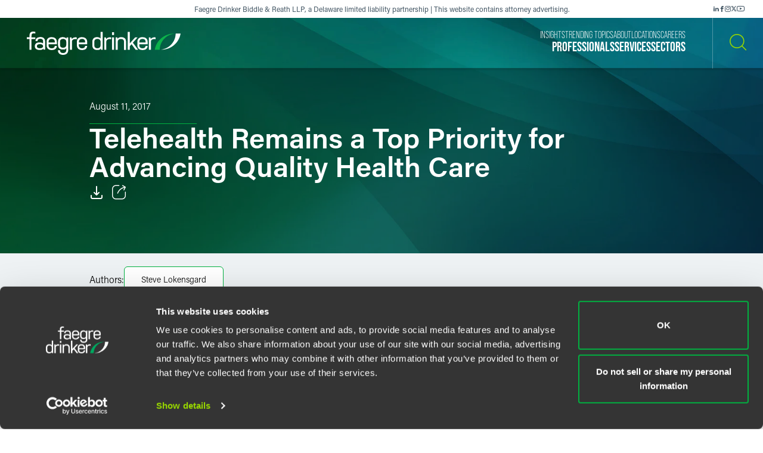

--- FILE ---
content_type: application/javascript
request_url: https://www.faegredrinker.com/files/scripts/footnotes.js
body_size: -1454
content:
var footnote = 'footnote';
var footnoteElem = document.getElementsByTagName('footnote');

//If it isn't "undefined" and it isn't "null", and doesn't equal 0, then it exists.
if(typeof(footnoteElem) != 'undefined' && footnoteElem != null && footnoteElem.length !== 0){
    footnote = 'footnote';
} else {
    footnote = '.footnote';
 }

$(function() {
	$( "sup, sub" ).click( function() {
		
		$( 'html, body' ).animate( {
		
								 scrollTop: $(footnote).offset().top + -100

		}, 1500 );

	});
});

--- FILE ---
content_type: application/javascript
request_url: https://www.faegredrinker.com/assets/main/site/js/main.bundle.v-qxhhw45gz0mjvwubjpybg.js
body_size: 219980
content:
!function(){return function e(t,n,r){function i(o,a){if(!n[o]){if(!t[o]){var l="function"==typeof require&&require;if(!a&&l)return l(o,!0);if(s)return s(o,!0);var c=new Error("Cannot find module '"+o+"'");throw c.code="MODULE_NOT_FOUND",c}var u=n[o]={exports:{}};t[o][0].call(u.exports,function(e){return i(t[o][1][e]||e)},u,u.exports,e,t,n,r)}return n[o].exports}for(var s="function"==typeof require&&require,o=0;o<r.length;o++)i(r[o]);return i}}()({1:[function(e,t,n){"use strict";!function(e){var t={objectMaxDepth:5,urlErrorParamsEnabled:!0};function n(e){if(!B(e))return t;V(e.objectMaxDepth)&&(t.objectMaxDepth=r(e.objectMaxDepth)?e.objectMaxDepth:NaN),V(e.urlErrorParamsEnabled)&&K(e.urlErrorParamsEnabled)&&(t.urlErrorParamsEnabled=e.urlErrorParamsEnabled)}function r(e){return z(e)&&e>0}function i(e,n){n=n||Error;var r="https://errors.angularjs.org/1.7.8/",i=r.replace(".","\\.")+"[\\s\\S]*",s=new RegExp(i,"g");return function(){var i,o,a=arguments[0],l=arguments[1],c="["+(e?e+":":"")+a+"] ",u=pe(arguments,2).map(function(e){return We(e,t.objectMaxDepth)});if(c+=l.replace(/\{\d+\}/g,function(e){var t=+e.slice(1,-1);return t<u.length?u[t].replace(s,""):e}),c+="\n"+r+(e?e+"/":"")+a,t.urlErrorParamsEnabled)for(o=0,i="?";o<u.length;o++,i="&")c+=i+"p"+o+"="+encodeURIComponent(u[o]);return new n(c)}}var s,o,a,l,c=/^\/(.+)\/([a-z]*)$/,u="validity",d=Object.prototype.hasOwnProperty,p=function(e){return q(e)?e.toLowerCase():e},f=function(e){return q(e)?e.toUpperCase():e},h=[].slice,m=[].splice,g=[].push,v=Object.prototype.toString,y=Object.getPrototypeOf,$=i("ng"),w=e.angular||(e.angular={}),b=0;function S(e){if(null==e||Y(e))return!1;if(G(e)||q(e)||o&&e instanceof o)return!0;var t="length"in Object(e)&&e.length;return z(t)&&(t>=0&&t-1 in e||"function"==typeof e.item)}function x(e,t,n){var r,i;if(e)if(W(e))for(r in e)"prototype"!==r&&"length"!==r&&"name"!==r&&e.hasOwnProperty(r)&&t.call(n,e[r],r,e);else if(G(e)||S(e)){var s="object"!=typeof e;for(r=0,i=e.length;r<i;r++)(s||r in e)&&t.call(n,e[r],r,e)}else if(e.forEach&&e.forEach!==x)e.forEach(t,n,e);else if(_(e))for(r in e)t.call(n,e[r],r,e);else if("function"==typeof e.hasOwnProperty)for(r in e)e.hasOwnProperty(r)&&t.call(n,e[r],r,e);else for(r in e)d.call(e,r)&&t.call(n,e[r],r,e);return e}function E(e,t,n){for(var r=Object.keys(e).sort(),i=0;i<r.length;i++)t.call(n,e[r[i]],r[i]);return r}function T(e){return function(t,n){e(n,t)}}function C(){return++b}function k(e,t){t?e.$$hashKey=t:delete e.$$hashKey}function O(e,t,n){for(var r=e.$$hashKey,i=0,s=t.length;i<s;++i){var o=t[i];if(B(o)||W(o))for(var a=Object.keys(o),l=0,c=a.length;l<c;l++){var u=a[l],d=o[u];n&&B(d)?H(d)?e[u]=new Date(d.valueOf()):Q(d)?e[u]=new RegExp(d):d.nodeName?e[u]=d.cloneNode(!0):ne(d)?e[u]=d.clone():(B(e[u])||(e[u]=G(d)?[]:{}),O(e[u],[d],!0)):e[u]=d}}return k(e,r),e}function A(e){return O(e,h.call(arguments,1),!1)}function M(e){return O(e,h.call(arguments,1),!0)}function P(e){return parseInt(e,10)}s=e.document.documentMode;var I=Number.isNaN||function(e){return e!=e};function N(e,t){return A(Object.create(e),t)}function F(){}function L(e){return e}function j(e){return function(){return e}}function D(e){return W(e.toString)&&e.toString!==v}function R(e){return void 0===e}function V(e){return void 0!==e}function B(e){return null!==e&&"object"==typeof e}function _(e){return null!==e&&"object"==typeof e&&!y(e)}function q(e){return"string"==typeof e}function z(e){return"number"==typeof e}function H(e){return"[object Date]"===v.call(e)}function G(e){return Array.isArray(e)||e instanceof Array}function U(e){switch(v.call(e)){case"[object Error]":case"[object Exception]":case"[object DOMException]":return!0;default:return e instanceof Error}}function W(e){return"function"==typeof e}function Q(e){return"[object RegExp]"===v.call(e)}function Y(e){return e&&e.window===e}function X(e){return e&&e.$evalAsync&&e.$watch}function K(e){return"boolean"==typeof e}function J(e){return e&&W(e.then)}F.$inject=[],L.$inject=[];var Z=/^\[object (?:Uint8|Uint8Clamped|Uint16|Uint32|Int8|Int16|Int32|Float32|Float64)Array]$/;var ee=function(e){return q(e)?e.trim():e},te=function(e){return e.replace(/([-()[\]{}+?*.$^|,:#<!\\])/g,"\\$1").replace(/\x08/g,"\\x08")};function ne(e){return!(!e||!(e.nodeName||e.prop&&e.attr&&e.find))}function re(e){return p(e.nodeName||e[0]&&e[0].nodeName)}function ie(e,t){return-1!==Array.prototype.indexOf.call(e,t)}function se(e,t){var n=e.indexOf(t);return n>=0&&e.splice(n,1),n}function oe(e,t,n){var i,s,o=[],a=[];if(n=r(n)?n:NaN,t){if((s=t)&&z(s.length)&&Z.test(v.call(s))||(i=t,"[object ArrayBuffer]"===v.call(i)))throw $("cpta","Can't copy! TypedArray destination cannot be mutated.");if(e===t)throw $("cpi","Can't copy! Source and destination are identical.");return G(t)?t.length=0:x(t,function(e,n){"$$hashKey"!==n&&delete t[n]}),o.push(e),a.push(t),l(e,t,n)}return c(e,n);function l(e,t,n){if(--n<0)return"...";var r,i=t.$$hashKey;if(G(e))for(var s=0,o=e.length;s<o;s++)t.push(c(e[s],n));else if(_(e))for(r in e)t[r]=c(e[r],n);else if(e&&"function"==typeof e.hasOwnProperty)for(r in e)e.hasOwnProperty(r)&&(t[r]=c(e[r],n));else for(r in e)d.call(e,r)&&(t[r]=c(e[r],n));return k(t,i),t}function c(e,t){if(!B(e))return e;var n=o.indexOf(e);if(-1!==n)return a[n];if(Y(e)||X(e))throw $("cpws","Can't copy! Making copies of Window or Scope instances is not supported.");var r=!1,i=function(e){switch(v.call(e)){case"[object Int8Array]":case"[object Int16Array]":case"[object Int32Array]":case"[object Float32Array]":case"[object Float64Array]":case"[object Uint8Array]":case"[object Uint8ClampedArray]":case"[object Uint16Array]":case"[object Uint32Array]":return new e.constructor(c(e.buffer),e.byteOffset,e.length);case"[object ArrayBuffer]":if(!e.slice){var t=new ArrayBuffer(e.byteLength);return new Uint8Array(t).set(new Uint8Array(e)),t}return e.slice(0);case"[object Boolean]":case"[object Number]":case"[object String]":case"[object Date]":return new e.constructor(e.valueOf());case"[object RegExp]":var n=new RegExp(e.source,e.toString().match(/[^/]*$/)[0]);return n.lastIndex=e.lastIndex,n;case"[object Blob]":return new e.constructor([e],{type:e.type})}if(W(e.cloneNode))return e.cloneNode(!0)}(e);return void 0===i&&(i=G(e)?[]:Object.create(y(e)),r=!0),o.push(e),a.push(i),r?l(e,i,t):i}}function ae(e,t){return e===t||e!=e&&t!=t}function le(e,t){if(e===t)return!0;if(null===e||null===t)return!1;if(e!=e&&t!=t)return!0;var n,r,i,s=typeof e;if(s===typeof t&&"object"===s){if(!G(e)){if(H(e))return!!H(t)&&ae(e.getTime(),t.getTime());if(Q(e))return!!Q(t)&&e.toString()===t.toString();if(X(e)||X(t)||Y(e)||Y(t)||G(t)||H(t)||Q(t))return!1;for(r in i=Ve(),e)if("$"!==r.charAt(0)&&!W(e[r])){if(!le(e[r],t[r]))return!1;i[r]=!0}for(r in t)if(!(r in i)&&"$"!==r.charAt(0)&&V(t[r])&&!W(t[r]))return!1;return!0}if(!G(t))return!1;if((n=e.length)===t.length){for(r=0;r<n;r++)if(!le(e[r],t[r]))return!1;return!0}}return!1}var ce=function(){if(!V(ce.rules)){var t=e.document.querySelector("[ng-csp]")||e.document.querySelector("[data-ng-csp]");if(t){var n=t.getAttribute("ng-csp")||t.getAttribute("data-ng-csp");ce.rules={noUnsafeEval:!n||-1!==n.indexOf("no-unsafe-eval"),noInlineStyle:!n||-1!==n.indexOf("no-inline-style")}}else ce.rules={noUnsafeEval:function(){try{return new Function(""),!1}catch(e){return!0}}(),noInlineStyle:!1}}return ce.rules},ue=function(){if(V(ue.name_))return ue.name_;var t,n,r,i,s=Ce.length;for(n=0;n<s;++n)if(r=Ce[n],t=e.document.querySelector("["+r.replace(":","\\:")+"jq]")){i=t.getAttribute(r+"jq");break}return ue.name_=i};function de(e,t,n){return e.concat(h.call(t,n))}function pe(e,t){return h.call(e,t||0)}function fe(e,t){var n=arguments.length>2?pe(arguments,2):[];return!W(t)||t instanceof RegExp?t:n.length?function(){return arguments.length?t.apply(e,de(n,arguments,0)):t.apply(e,n)}:function(){return arguments.length?t.apply(e,arguments):t.call(e)}}function he(t,n){var r=n;return"string"==typeof t&&"$"===t.charAt(0)&&"$"===t.charAt(1)?r=void 0:Y(n)?r="$WINDOW":n&&e.document===n?r="$DOCUMENT":X(n)&&(r="$SCOPE"),r}function me(e,t){if(!R(e))return z(t)||(t=t?2:null),JSON.stringify(e,he,t)}function ge(e){return q(e)?JSON.parse(e):e}var ve=/:/g;function ye(e,t){e=e.replace(ve,"");var n=Date.parse("Jan 01, 1970 00:00:00 "+e)/6e4;return I(n)?t:n}function $e(e,t){return(e=new Date(e.getTime())).setMinutes(e.getMinutes()+t),e}function we(e,t,n){n=n?-1:1;var r=e.getTimezoneOffset();return $e(e,n*(ye(t,r)-r))}function be(e){e=o(e).clone().empty();var t=o("<div></div>").append(e).html();try{return e[0].nodeType===qe?p(t):t.match(/^(<[^>]+>)/)[1].replace(/^<([\w-]+)/,function(e,t){return"<"+p(t)})}catch(e){return p(t)}}function Se(e){try{return decodeURIComponent(e)}catch(e){}}function xe(e){var t={};return x((e||"").split("&"),function(e){var n,r,i;e&&(r=e=e.replace(/\+/g,"%20"),-1!==(n=e.indexOf("="))&&(r=e.substring(0,n),i=e.substring(n+1)),V(r=Se(r))&&(i=!V(i)||Se(i),d.call(t,r)?G(t[r])?t[r].push(i):t[r]=[t[r],i]:t[r]=i))}),t}function Ee(e){return Te(e,!0).replace(/%26/gi,"&").replace(/%3D/gi,"=").replace(/%2B/gi,"+")}function Te(e,t){return encodeURIComponent(e).replace(/%40/gi,"@").replace(/%3A/gi,":").replace(/%24/g,"$").replace(/%2C/gi,",").replace(/%3B/gi,";").replace(/%20/g,t?"%20":"+")}var Ce=["ng-","data-ng-","ng:","x-ng-"];var ke=function(t){var n=t.currentScript;if(!n)return!0;if(!(n instanceof e.HTMLScriptElement||n instanceof e.SVGScriptElement))return!1;var r=n.attributes;return[r.getNamedItem("src"),r.getNamedItem("href"),r.getNamedItem("xlink:href")].every(function(e){if(!e)return!0;if(!e.value)return!1;var n=t.createElement("a");if(n.href=e.value,t.location.origin===n.origin)return!0;switch(n.protocol){case"http:":case"https:":case"ftp:":case"blob:":case"file:":case"data:":return!0;default:return!1}})}(e.document);function Oe(t,n){var r,i,s={};if(x(Ce,function(e){var n=e+"app";!r&&t.hasAttribute&&t.hasAttribute(n)&&(r=t,i=t.getAttribute(n))}),x(Ce,function(e){var n,s=e+"app";!r&&(n=t.querySelector("["+s.replace(":","\\:")+"]"))&&(r=n,i=n.getAttribute(s))}),r){if(!ke)return void e.console.error("AngularJS: disabling automatic bootstrap. <script> protocol indicates an extension, document.location.href does not match.");s.strictDi=null!==function(e,t){var n,r,i=Ce.length;for(r=0;r<i;++r)if(n=Ce[r]+t,q(n=e.getAttribute(n)))return n;return null}(r,"strict-di"),n(r,i?[i]:[],s)}}function Ae(t,n,r){B(r)||(r={});r=A({strictDi:!1},r);var i=function(){if((t=o(t)).injector()){var i=t[0]===e.document?"document":be(t);throw $("btstrpd","App already bootstrapped with this element '{0}'",i.replace(/</,"&lt;").replace(/>/,"&gt;"))}(n=n||[]).unshift(["$provide",function(e){e.value("$rootElement",t)}]),r.debugInfoEnabled&&n.push(["$compileProvider",function(e){e.debugInfoEnabled(!0)}]),n.unshift("ng");var s=Kt(n,r.strictDi);return s.invoke(["$rootScope","$rootElement","$compile","$injector",function(e,t,n,r){e.$apply(function(){t.data("$injector",r),n(t)(e)})}]),s},s=/^NG_ENABLE_DEBUG_INFO!/,a=/^NG_DEFER_BOOTSTRAP!/;if(e&&s.test(e.name)&&(r.debugInfoEnabled=!0,e.name=e.name.replace(s,"")),e&&!a.test(e.name))return i();e.name=e.name.replace(a,""),w.resumeBootstrap=function(e){return x(e,function(e){n.push(e)}),i()},W(w.resumeDeferredBootstrap)&&w.resumeDeferredBootstrap()}function Me(){e.name="NG_ENABLE_DEBUG_INFO!"+e.name,e.location.reload()}function Pe(e){var t=w.element(e).injector();if(!t)throw $("test","no injector found for element argument to getTestability");return t.get("$$testability")}var Ie=/[A-Z]/g;function Ne(e,t){return t=t||"_",e.replace(Ie,function(e,n){return(n?t:"")+e.toLowerCase()})}var Fe=!1;function Le(e,t,n){if(!e)throw $("areq","Argument '{0}' is {1}",t||"?",n||"required");return e}function je(e,t,n){return n&&G(e)&&(e=e[e.length-1]),Le(W(e),t,"not a function, got "+(e&&"object"==typeof e?e.constructor.name||"Object":typeof e)),e}function De(e,t){if("hasOwnProperty"===e)throw $("badname","hasOwnProperty is not a valid {0} name",t)}function Re(e){for(var t,n=e[0],r=e[e.length-1],i=1;n!==r&&(n=n.nextSibling);i++)(t||e[i]!==n)&&(t||(t=o(h.call(e,0,i))),t.push(n));return t||e}function Ve(){return Object.create(null)}function Be(e){if(null==e)return"";switch(typeof e){case"string":break;case"number":e=""+e;break;default:e=!D(e)||G(e)||H(e)?me(e):e.toString()}return e}var _e=1,qe=3,ze=8,He=9,Ge=11;function Ue(e,t){if(G(e)){t=t||[];for(var n=0,r=e.length;n<r;n++)t[n]=e[n]}else if(B(e))for(var i in t=t||{},e)"$"===i.charAt(0)&&"$"===i.charAt(1)||(t[i]=e[i]);return t||e}function We(e,t){return"function"==typeof e?e.toString().replace(/ \{[\s\S]*$/,""):R(e)?"undefined":"string"!=typeof e?function(e,t){var n=[];return r(t)&&(e=w.copy(e,null,t)),JSON.stringify(e,function(e,t){if(B(t=he(e,t))){if(n.indexOf(t)>=0)return"...";n.push(t)}return t})}(e,t):e}var Qe={full:"1.7.8",major:1,minor:7,dot:8,codeName:"enthusiastic-oblation"};pt.expando="ng339";var Ye=pt.cache={},Xe=1;pt._data=function(e){return this.cache[e[this.expando]]||{}};var Ke=/-([a-z])/g,Je=/^-ms-/,Ze={mouseleave:"mouseout",mouseenter:"mouseover"},et=i("jqLite");function tt(e,t){return t.toUpperCase()}function nt(e){return e.replace(Ke,tt)}var rt=/^<([\w-]+)\s*\/?>(?:<\/\1>|)$/,it=/<|&#?\w+;/,st=/<([\w:-]+)/,ot=/<(?!area|br|col|embed|hr|img|input|link|meta|param)(([\w:-]+)[^>]*)\/>/gi,at={option:[1,'<select multiple="multiple">',"</select>"],thead:[1,"<table>","</table>"],col:[2,"<table><colgroup>","</colgroup></table>"],tr:[2,"<table><tbody>","</tbody></table>"],td:[3,"<table><tbody><tr>","</tr></tbody></table>"],_default:[0,"",""]};function lt(e){return!it.test(e)}function ct(e){var t=e.nodeType;return t===_e||!t||t===He}function ut(e,t){var n,r,i,s,o=t.createDocumentFragment(),a=[];if(lt(e))a.push(t.createTextNode(e));else{for(n=o.appendChild(t.createElement("div")),r=(st.exec(e)||["",""])[1].toLowerCase(),i=at[r]||at._default,n.innerHTML=i[1]+e.replace(ot,"<$1></$2>")+i[2],s=i[0];s--;)n=n.lastChild;a=de(a,n.childNodes),(n=o.firstChild).textContent=""}return o.textContent="",o.innerHTML="",x(a,function(e){o.appendChild(e)}),o}at.optgroup=at.option,at.tbody=at.tfoot=at.colgroup=at.caption=at.thead,at.th=at.td;var dt=e.Node.prototype.contains||function(e){return!!(16&this.compareDocumentPosition(e))};function pt(t){if(t instanceof pt)return t;var n,r,i,s;if(q(t)&&(t=ee(t),n=!0),!(this instanceof pt)){if(n&&"<"!==t.charAt(0))throw et("nosel","Looking up elements via selectors is not supported by jqLite! See: http://docs.angularjs.org/api/angular.element");return new pt(t)}n?Et(this,(r=t,i=i||e.document,(s=rt.exec(r))?[i.createElement(s[1])]:(s=ut(r,i))?s.childNodes:[])):W(t)?At(t):Et(this,t)}function ft(e){return e.cloneNode(!0)}function ht(e,t){!t&&ct(e)&&o.cleanData([e]),e.querySelectorAll&&o.cleanData(e.querySelectorAll("*"))}function mt(e){var t;for(t in e)return!1;return!0}function gt(e){var t=e.ng339,n=t&&Ye[t],r=n&&n.events,i=n&&n.data;i&&!mt(i)||r&&!mt(r)||(delete Ye[t],e.ng339=void 0)}function vt(e,t,n,r){if(V(r))throw et("offargs","jqLite#off() does not support the `selector` argument");var i=$t(e),s=i&&i.events,o=i&&i.handle;if(o){if(t){var a=function(t){var r=s[t];V(n)&&se(r||[],n),V(n)&&r&&r.length>0||(e.removeEventListener(t,o),delete s[t])};x(t.split(" "),function(e){a(e),Ze[e]&&a(Ze[e])})}else for(t in s)"$destroy"!==t&&e.removeEventListener(t,o),delete s[t];gt(e)}}function yt(e,t){var n=e.ng339,r=n&&Ye[n];r&&(t?delete r.data[t]:r.data={},gt(e))}function $t(e,t){var n=e.ng339,r=n&&Ye[n];return t&&!r&&(e.ng339=n=++Xe,r=Ye[n]={events:{},data:{},handle:void 0}),r}function wt(e,t,n){if(ct(e)){var r,i=V(n),s=!i&&t&&!B(t),o=!t,a=$t(e,!s),l=a&&a.data;if(i)l[nt(t)]=n;else{if(o)return l;if(s)return l&&l[nt(t)];for(r in t)l[nt(r)]=t[r]}}}function bt(e,t){return!!e.getAttribute&&(" "+(e.getAttribute("class")||"")+" ").replace(/[\n\t]/g," ").indexOf(" "+t+" ")>-1}function St(e,t){if(t&&e.setAttribute){var n=(" "+(e.getAttribute("class")||"")+" ").replace(/[\n\t]/g," "),r=n;x(t.split(" "),function(e){e=ee(e),r=r.replace(" "+e+" "," ")}),r!==n&&e.setAttribute("class",ee(r))}}function xt(e,t){if(t&&e.setAttribute){var n=(" "+(e.getAttribute("class")||"")+" ").replace(/[\n\t]/g," "),r=n;x(t.split(" "),function(e){e=ee(e),-1===r.indexOf(" "+e+" ")&&(r+=e+" ")}),r!==n&&e.setAttribute("class",ee(r))}}function Et(e,t){if(t)if(t.nodeType)e[e.length++]=t;else{var n=t.length;if("number"==typeof n&&t.window!==t){if(n)for(var r=0;r<n;r++)e[e.length++]=t[r]}else e[e.length++]=t}}function Tt(e,t){return Ct(e,"$"+(t||"ngController")+"Controller")}function Ct(e,t,n){e.nodeType===He&&(e=e.documentElement);for(var r=G(t)?t:[t];e;){for(var i=0,s=r.length;i<s;i++)if(V(n=o.data(e,r[i])))return n;e=e.parentNode||e.nodeType===Ge&&e.host}}function kt(e){for(ht(e,!0);e.firstChild;)e.removeChild(e.firstChild)}function Ot(e,t){t||ht(e);var n=e.parentNode;n&&n.removeChild(e)}function At(t){function n(){e.document.removeEventListener("DOMContentLoaded",n),e.removeEventListener("load",n),t()}"complete"===e.document.readyState?e.setTimeout(t):(e.document.addEventListener("DOMContentLoaded",n),e.addEventListener("load",n))}var Mt=pt.prototype={ready:At,toString:function(){var e=[];return x(this,function(t){e.push(""+t)}),"["+e.join(", ")+"]"},eq:function(e){return o(e>=0?this[e]:this[this.length+e])},length:0,push:g,sort:[].sort,splice:[].splice},Pt={};x("multiple,selected,checked,disabled,readOnly,required,open".split(","),function(e){Pt[p(e)]=e});var It={};x("input,select,option,textarea,button,form,details".split(","),function(e){It[e]=!0});var Nt={ngMinlength:"minlength",ngMaxlength:"maxlength",ngMin:"min",ngMax:"max",ngPattern:"pattern",ngStep:"step"};function Ft(e,t){var n=Pt[t.toLowerCase()];return n&&It[re(e)]&&n}function Lt(e,t,n){n.call(e,t)}function jt(e,t,n){var r=t.relatedTarget;r&&(r===e||dt.call(e,r))||n.call(e,t)}function Dt(){this.$get=function(){return A(pt,{hasClass:function(e,t){return e.attr&&(e=e[0]),bt(e,t)},addClass:function(e,t){return e.attr&&(e=e[0]),xt(e,t)},removeClass:function(e,t){return e.attr&&(e=e[0]),St(e,t)}})}}function Rt(e,t){var n=e&&e.$$hashKey;if(n)return"function"==typeof n&&(n=e.$$hashKey()),n;var r=typeof e;return n="function"===r||"object"===r&&null!==e?e.$$hashKey=r+":"+(t||C)():r+":"+e}x({data:wt,removeData:yt,hasData:function(e){for(var t in Ye[e.ng339])return!0;return!1},cleanData:function(e){for(var t=0,n=e.length;t<n;t++)yt(e[t]),vt(e[t])}},function(e,t){pt[t]=e}),x({data:wt,inheritedData:Ct,scope:function(e){return o.data(e,"$scope")||Ct(e.parentNode||e,["$isolateScope","$scope"])},isolateScope:function(e){return o.data(e,"$isolateScope")||o.data(e,"$isolateScopeNoTemplate")},controller:Tt,injector:function(e){return Ct(e,"$injector")},removeAttr:function(e,t){e.removeAttribute(t)},hasClass:bt,css:function(e,t,n){if(t=function(e){return nt(e.replace(Je,"ms-"))}(t),!V(n))return e.style[t];e.style[t]=n},attr:function(e,t,n){var r,i=e.nodeType;if(i!==qe&&2!==i&&i!==ze&&e.getAttribute){var s=p(t),o=Pt[s];if(!V(n))return r=e.getAttribute(t),o&&null!==r&&(r=s),null===r?void 0:r;null===n||!1===n&&o?e.removeAttribute(t):e.setAttribute(t,o?s:n)}},prop:function(e,t,n){if(!V(n))return e[t];e[t]=n},text:function(){return e.$dv="",e;function e(e,t){if(R(t)){var n=e.nodeType;return n===_e||n===qe?e.textContent:""}e.textContent=t}}(),val:function(e,t){if(R(t)){if(e.multiple&&"select"===re(e)){var n=[];return x(e.options,function(e){e.selected&&n.push(e.value||e.text)}),n}return e.value}e.value=t},html:function(e,t){if(R(t))return e.innerHTML;ht(e,!0),e.innerHTML=t},empty:kt},function(e,t){pt.prototype[t]=function(t,n){var r,i,s=this.length;if(e!==kt&&R(2===e.length&&e!==bt&&e!==Tt?t:n)){if(B(t)){for(r=0;r<s;r++)if(e===wt)e(this[r],t);else for(i in t)e(this[r],i,t[i]);return this}for(var o=e.$dv,a=R(o)?Math.min(s,1):s,l=0;l<a;l++){var c=e(this[l],t,n);o=o?o+c:c}return o}for(r=0;r<s;r++)e(this[r],t,n);return this}}),x({removeData:yt,on:function(e,t,n,r){if(V(r))throw et("onargs","jqLite#on() does not support the `selector` or `eventData` parameters");if(ct(e)){var i=$t(e,!0),s=i.events,o=i.handle;o||(o=i.handle=function(e,t){var n=function(n,r){n.isDefaultPrevented=function(){return n.defaultPrevented};var i=t[r||n.type],s=i?i.length:0;if(s){if(R(n.immediatePropagationStopped)){var o=n.stopImmediatePropagation;n.stopImmediatePropagation=function(){n.immediatePropagationStopped=!0,n.stopPropagation&&n.stopPropagation(),o&&o.call(n)}}n.isImmediatePropagationStopped=function(){return!0===n.immediatePropagationStopped};var a=i.specialHandlerWrapper||Lt;s>1&&(i=Ue(i));for(var l=0;l<s;l++)n.isImmediatePropagationStopped()||a(e,n,i[l])}};return n.elem=e,n}(e,s));for(var a=t.indexOf(" ")>=0?t.split(" "):[t],l=a.length,c=function(t,r,i){var a=s[t];a||((a=s[t]=[]).specialHandlerWrapper=r,"$destroy"===t||i||e.addEventListener(t,o)),a.push(n)};l--;)t=a[l],Ze[t]?(c(Ze[t],jt),c(t,void 0,!0)):c(t)}},off:vt,one:function(e,t,n){(e=o(e)).on(t,function r(){e.off(t,n),e.off(t,r)}),e.on(t,n)},replaceWith:function(e,t){var n,r=e.parentNode;ht(e),x(new pt(t),function(t){n?r.insertBefore(t,n.nextSibling):r.replaceChild(t,e),n=t})},children:function(e){var t=[];return x(e.childNodes,function(e){e.nodeType===_e&&t.push(e)}),t},contents:function(e){return e.contentDocument||e.childNodes||[]},append:function(e,t){var n=e.nodeType;if(n===_e||n===Ge)for(var r=0,i=(t=new pt(t)).length;r<i;r++){var s=t[r];e.appendChild(s)}},prepend:function(e,t){if(e.nodeType===_e){var n=e.firstChild;x(new pt(t),function(t){e.insertBefore(t,n)})}},wrap:function(e,t){var n,r,i;n=e,r=o(t).eq(0).clone()[0],(i=n.parentNode)&&i.replaceChild(r,n),r.appendChild(n)},remove:Ot,detach:function(e){Ot(e,!0)},after:function(e,t){var n=e,r=e.parentNode;if(r)for(var i=0,s=(t=new pt(t)).length;i<s;i++){var o=t[i];r.insertBefore(o,n.nextSibling),n=o}},addClass:xt,removeClass:St,toggleClass:function(e,t,n){t&&x(t.split(" "),function(t){var r=n;R(r)&&(r=!bt(e,t)),(r?xt:St)(e,t)})},parent:function(e){var t=e.parentNode;return t&&t.nodeType!==Ge?t:null},next:function(e){return e.nextElementSibling},find:function(e,t){return e.getElementsByTagName?e.getElementsByTagName(t):[]},clone:ft,triggerHandler:function(e,t,n){var r,i,s,o=t.type||t,a=$t(e),l=a&&a.events,c=l&&l[o];c&&(r={preventDefault:function(){this.defaultPrevented=!0},isDefaultPrevented:function(){return!0===this.defaultPrevented},stopImmediatePropagation:function(){this.immediatePropagationStopped=!0},isImmediatePropagationStopped:function(){return!0===this.immediatePropagationStopped},stopPropagation:F,type:o,target:e},t.type&&(r=A(r,t)),i=Ue(c),s=n?[r].concat(n):[r],x(i,function(t){r.isImmediatePropagationStopped()||t.apply(e,s)}))}},function(e,t){pt.prototype[t]=function(t,n,r){for(var i,s=0,a=this.length;s<a;s++)R(i)?V(i=e(this[s],t,n,r))&&(i=o(i)):Et(i,e(this[s],t,n,r));return V(i)?i:this}}),pt.prototype.bind=pt.prototype.on,pt.prototype.unbind=pt.prototype.off;var Vt=Object.create(null);function Bt(){this._keys=[],this._values=[],this._lastKey=NaN,this._lastIndex=-1}Bt.prototype={_idx:function(e){return e!==this._lastKey&&(this._lastKey=e,this._lastIndex=this._keys.indexOf(e)),this._lastIndex},_transformKey:function(e){return I(e)?Vt:e},get:function(e){e=this._transformKey(e);var t=this._idx(e);if(-1!==t)return this._values[t]},has:function(e){return e=this._transformKey(e),-1!==this._idx(e)},set:function(e,t){e=this._transformKey(e);var n=this._idx(e);-1===n&&(n=this._lastIndex=this._keys.length),this._keys[n]=e,this._values[n]=t},delete:function(e){e=this._transformKey(e);var t=this._idx(e);return-1!==t&&(this._keys.splice(t,1),this._values.splice(t,1),this._lastKey=NaN,this._lastIndex=-1,!0)}};var _t=Bt,qt=[function(){this.$get=[function(){return _t}]}],zt=/^([^(]+?)=>/,Ht=/^[^(]*\(\s*([^)]*)\)/m,Gt=/,/,Ut=/^\s*(_?)(\S+?)\1\s*$/,Wt=/((\/\/.*$)|(\/\*[\s\S]*?\*\/))/gm,Qt=i("$injector");function Yt(e){return Function.prototype.toString.call(e)}function Xt(e){var t=Yt(e).replace(Wt,"");return t.match(zt)||t.match(Ht)}function Kt(e,t){t=!0===t;var n={},r="Provider",i=[],o=new _t,a={$provide:{provider:h(m),factory:h(g),service:h(function(e,t){return g(e,["$injector",function(e){return e.instantiate(t)}])}),value:h(function(e,t){return g(e,j(t),!1)}),constant:h(function(e,t){De(e,"constant"),a[e]=t,u[e]=t}),decorator:function(e,t){var n=c.get(e+r),i=n.$get;n.$get=function(){var e=p.invoke(i,n);return p.invoke(t,null,{$delegate:e})}}}},c=a.$injector=y(a,function(e,t){throw w.isString(t)&&i.push(t),Qt("unpr","Unknown provider: {0}",i.join(" <- "))}),u={},d=y(u,function(e,t){var n=c.get(e+r,t);return p.invoke(n.$get,n,void 0,e)}),p=d;a["$injector"+r]={$get:j(d)},p.modules=c.modules=Ve();var f=v(e);return(p=d.get("$injector")).strictDi=t,x(f,function(e){e&&p.invoke(e)}),p.loadNewModules=function(e){x(v(e),function(e){e&&p.invoke(e)})},p;function h(e){return function(t,n){if(!B(t))return e(t,n);x(t,T(e))}}function m(e,t){if(De(e,"service"),(W(t)||G(t))&&(t=c.instantiate(t)),!t.$get)throw Qt("pget","Provider '{0}' must define $get factory method.",e);return a[e+r]=t}function g(e,t,n){return m(e,{$get:!1!==n?function(e,t){return function(){var n=p.invoke(t,this);if(R(n))throw Qt("undef","Provider '{0}' must return a value from $get factory method.",e);return n}}(e,t):t})}function v(e){Le(R(e)||G(e),"modulesToLoad","not an array");var t,n=[];return x(e,function(e){if(!o.get(e)){o.set(e,!0);try{q(e)?(t=l(e),p.modules[e]=t,n=n.concat(v(t.requires)).concat(t._runBlocks),r(t._invokeQueue),r(t._configBlocks)):W(e)?n.push(c.invoke(e)):G(e)?n.push(c.invoke(e)):je(e,"module")}catch(t){throw G(e)&&(e=e[e.length-1]),t.message&&t.stack&&-1===t.stack.indexOf(t.message)&&(t=t.message+"\n"+t.stack),Qt("modulerr","Failed to instantiate module {0} due to:\n{1}",e,t.stack||t.message||t)}}function r(e){var t,n;for(t=0,n=e.length;t<n;t++){var r=e[t],i=c.get(r[0]);i[r[1]].apply(i,r[2])}}}),n}function y(e,o){function l(t,r){if(e.hasOwnProperty(t)){if(e[t]===n)throw Qt("cdep","Circular dependency found: {0}",t+" <- "+i.join(" <- "));return e[t]}try{return i.unshift(t),e[t]=n,e[t]=o(t,r),e[t]}catch(r){throw e[t]===n&&delete e[t],r}finally{i.shift()}}function c(e,n,r){for(var i=[],s=Kt.$$annotate(e,t,r),o=0,a=s.length;o<a;o++){var c=s[o];if("string"!=typeof c)throw Qt("itkn","Incorrect injection token! Expected service name as string, got {0}",c);i.push(n&&n.hasOwnProperty(c)?n[c]:l(c,r))}return i}return{invoke:function(e,t,n,r){"string"==typeof n&&(r=n,n=null);var i=c(e,n,r);return G(e)&&(e=e[e.length-1]),function(e){if(s||"function"!=typeof e)return!1;var t=e.$$ngIsClass;return K(t)||(t=e.$$ngIsClass=/^class\b/.test(Yt(e))),t}(e)?(i.unshift(null),new(Function.prototype.bind.apply(e,i))):e.apply(t,i)},instantiate:function(e,t,n){var r=G(e)?e[e.length-1]:e,i=c(e,t,n);return i.unshift(null),new(Function.prototype.bind.apply(r,i))},get:l,annotate:Kt.$$annotate,has:function(t){return a.hasOwnProperty(t+r)||e.hasOwnProperty(t)}}}}function Jt(){var t=!0;this.disableAutoScrolling=function(){t=!1},this.$get=["$window","$location","$rootScope",function(n,r,i){var s=n.document;function a(e){if(e){e.scrollIntoView();var t=function(){var e=l.yOffset;if(W(e))e=e();else if(ne(e)){var t=e[0];e="fixed"!==n.getComputedStyle(t).position?0:t.getBoundingClientRect().bottom}else z(e)||(e=0);return e}();if(t){var r=e.getBoundingClientRect().top;n.scrollBy(0,r-t)}}else n.scrollTo(0,0)}function l(e){var t,n,i;(e=q(e)?e:z(e)?e.toString():r.hash())?(t=s.getElementById(e))?a(t):(n=s.getElementsByName(e),i=null,Array.prototype.some.call(n,function(e){if("a"===re(e))return i=e,!0}),(t=i)?a(t):"top"===e&&a(null)):a(null)}return t&&i.$watch(function(){return r.hash()},function(t,n){var r,s;t===n&&""===t||(r=function(){i.$evalAsync(l)},"complete"===(s=s||e).document.readyState?s.setTimeout(r):o(s).on("load",r))}),l}]}Kt.$$annotate=function(e,t,n){var r,i;if("function"==typeof e){if(!(r=e.$inject)){if(r=[],e.length){if(t)throw q(n)&&n||(n=e.name||function(e){var t=Xt(e);return t?"function("+(t[1]||"").replace(/[\s\r\n]+/," ")+")":"fn"}(e)),Qt("strictdi","{0} is not using explicit annotation and cannot be invoked in strict mode",n);x(Xt(e)[1].split(Gt),function(e){e.replace(Ut,function(e,t,n){r.push(n)})})}e.$inject=r}}else G(e)?(je(e[i=e.length-1],"fn"),r=e.slice(0,i)):je(e,"fn",!0);return r};var Zt=i("$animate"),en=1;function tn(e,t){return e||t?e?t?(G(e)&&(e=e.join(" ")),G(t)&&(t=t.join(" ")),e+" "+t):e:t:""}function nn(e){return B(e)?e:{}}var rn=function(){this.$get=F},sn=function(){var e=new _t,t=[];this.$get=["$$AnimateRunner","$rootScope",function(n,r){return{enabled:F,on:F,off:F,pin:F,push:function(o,a,l,c){c&&c(),(l=l||{}).from&&o.css(l.from),l.to&&o.css(l.to),(l.addClass||l.removeClass)&&function(n,o,a){var l=e.get(n)||{},c=i(l,o,!0),u=i(l,a,!1);(c||u)&&(e.set(n,l),t.push(n),1===t.length&&r.$$postDigest(s))}(o,l.addClass,l.removeClass);var u=new n;return u.complete(),u}};function i(e,t,n){var r=!1;return t&&x(t=q(t)?t.split(" "):G(t)?t:[],function(t){t&&(r=!0,e[t]=n)}),r}function s(){x(t,function(t){var n=e.get(t);if(n){var r=function(e){q(e)&&(e=e.split(" "));var t=Ve();return x(e,function(e){e.length&&(t[e]=!0)}),t}(t.attr("class")),i="",s="";x(n,function(e,t){e!==!!r[t]&&(e?i+=(i.length?" ":"")+t:s+=(s.length?" ":"")+t)}),x(t,function(e){i&&xt(e,i),s&&St(e,s)}),e.delete(t)}}),t.length=0}}]},on=["$provide",function(e){var t=this,n=null,r=null;this.$$registeredAnimations=Object.create(null),this.register=function(n,r){if(n&&"."!==n.charAt(0))throw Zt("notcsel","Expecting class selector starting with '.' got '{0}'.",n);var i=n+"-animation";t.$$registeredAnimations[n.substr(1)]=i,e.factory(i,r)},this.customFilter=function(e){return 1===arguments.length&&(r=W(e)?e:null),r},this.classNameFilter=function(e){if(1===arguments.length&&((n=e instanceof RegExp?e:null)&&new RegExp("[(\\s|\\/)]ng-animate[(\\s|\\/)]").test(n.toString())))throw n=null,Zt("nongcls",'$animateProvider.classNameFilter(regex) prohibits accepting a regex value which matches/contains the "{0}" CSS class.',"ng-animate");return n},this.$get=["$$animateQueue",function(e){function t(e,t,n){if(n){var r=function(e){for(var t=0;t<e.length;t++){var n=e[t];if(n.nodeType===en)return n}}(n);!r||r.parentNode||r.previousElementSibling||(n=null)}n?n.after(e):t.prepend(e)}return{on:e.on,off:e.off,pin:e.pin,enabled:e.enabled,cancel:function(e){e.cancel&&e.cancel()},enter:function(n,r,i,s){return r=r&&o(r),i=i&&o(i),t(n,r=r||i.parent(),i),e.push(n,"enter",nn(s))},move:function(n,r,i,s){return r=r&&o(r),i=i&&o(i),t(n,r=r||i.parent(),i),e.push(n,"move",nn(s))},leave:function(t,n){return e.push(t,"leave",nn(n),function(){t.remove()})},addClass:function(t,n,r){return(r=nn(r)).addClass=tn(r.addclass,n),e.push(t,"addClass",r)},removeClass:function(t,n,r){return(r=nn(r)).removeClass=tn(r.removeClass,n),e.push(t,"removeClass",r)},setClass:function(t,n,r,i){return(i=nn(i)).addClass=tn(i.addClass,n),i.removeClass=tn(i.removeClass,r),e.push(t,"setClass",i)},animate:function(t,n,r,i,s){return(s=nn(s)).from=s.from?A(s.from,n):n,s.to=s.to?A(s.to,r):r,i=i||"ng-inline-animate",s.tempClasses=tn(s.tempClasses,i),e.push(t,"animate",s)}}}]}],an=function(){this.$get=["$$rAF",function(e){var t=[];function n(n){t.push(n),t.length>1||e(function(){for(var e=0;e<t.length;e++)t[e]();t=[]})}return function(){var e=!1;return n(function(){e=!0}),function(t){e?t():n(t)}}}]},ln=function(){this.$get=["$q","$sniffer","$$animateAsyncRun","$$isDocumentHidden","$timeout",function(e,t,n,r,i){function s(e){this.setHost(e);var t=n();this._doneCallbacks=[],this._tick=function(e){r()?function(e){i(e,0,!1)}(e):t(e)},this._state=0}return s.chain=function(e,t){var n=0;!function r(){if(n===e.length)return void t(!0);e[n](function(e){!1!==e?(n++,r()):t(!1)})}()},s.all=function(e,t){var n=0,r=!0;function i(i){r=r&&i,++n===e.length&&t(r)}x(e,function(e){e.done(i)})},s.prototype={setHost:function(e){this.host=e||{}},done:function(e){2===this._state?e():this._doneCallbacks.push(e)},progress:F,getPromise:function(){if(!this.promise){var t=this;this.promise=e(function(e,n){t.done(function(t){!1===t?n():e()})})}return this.promise},then:function(e,t){return this.getPromise().then(e,t)},catch:function(e){return this.getPromise().catch(e)},finally:function(e){return this.getPromise().finally(e)},pause:function(){this.host.pause&&this.host.pause()},resume:function(){this.host.resume&&this.host.resume()},end:function(){this.host.end&&this.host.end(),this._resolve(!0)},cancel:function(){this.host.cancel&&this.host.cancel(),this._resolve(!1)},complete:function(e){var t=this;0===t._state&&(t._state=1,t._tick(function(){t._resolve(e)}))},_resolve:function(e){2!==this._state&&(x(this._doneCallbacks,function(t){t(e)}),this._doneCallbacks.length=0,this._state=2)}},s}]},cn=function(){this.$get=["$$rAF","$q","$$AnimateRunner",function(e,t,n){return function(t,r){var i=r||{};i.$$prepared||(i=oe(i)),i.cleanupStyles&&(i.from=i.to=null),i.from&&(t.css(i.from),i.from=null);var s,o=new n;return{start:a,end:a};function a(){return e(function(){!function(){i.addClass&&(t.addClass(i.addClass),i.addClass=null);i.removeClass&&(t.removeClass(i.removeClass),i.removeClass=null);i.to&&(t.css(i.to),i.to=null)}(),s||o.complete(),s=!0}),o}}}]};function un(){this.$get=["$window","$log","$sniffer","$document","$$taskTrackerFactory",function(e,t,n,r,i){return new function(e,t,n,r,i){var s=this,a=e.location,l=e.history,c=e.setTimeout,u=e.clearTimeout,d={},p=i(n);s.isMock=!1,s.$$completeOutstandingRequest=p.completeTask,s.$$incOutstandingRequestCount=p.incTaskCount,s.notifyWhenNoOutstandingRequests=p.notifyWhenNoPendingTasks;var f,h,m=a.href,g=t.find("base"),v=null,y=r.history?function(){try{return l.state}catch(e){}}:F;E(),s.url=function(t,n,i){if(R(i)&&(i=null),a!==e.location&&(a=e.location),l!==e.history&&(l=e.history),t){var o=h===i;if(t=ci(t).href,m===t&&(!r.history||o))return s;var c=m&&ar(m)===ar(t);return m=t,h=i,!r.history||c&&o?(c||(v=t),n?a.replace(t):c?a.hash=function(e){var t=e.indexOf("#");return-1===t?"":e.substr(t)}(t):a.href=t,a.href!==t&&(v=t)):(l[n?"replaceState":"pushState"](i,"",t),E()),v&&(v=t),s}return function(e){return e.replace(/#$/,"")}(v||a.href)},s.state=function(){return f};var $=[],w=!1;function b(){v=null,T()}var S=null;function E(){le(f=R(f=y())?null:f,S)&&(f=S),S=f,h=f}function T(){var e=h;E(),m===s.url()&&e===f||(m=s.url(),h=f,x($,function(e){e(s.url(),f)}))}s.onUrlChange=function(t){return w||(r.history&&o(e).on("popstate",b),o(e).on("hashchange",b),w=!0),$.push(t),t},s.$$applicationDestroyed=function(){o(e).off("hashchange popstate",b)},s.$$checkUrlChange=T,s.baseHref=function(){var e=g.attr("href");return e?e.replace(/^(https?:)?\/\/[^/]*/,""):""},s.defer=function(e,t,n){var r;return t=t||0,n=n||p.DEFAULT_TASK_TYPE,p.incTaskCount(n),r=c(function(){delete d[r],p.completeTask(e,n)},t),d[r]=n,r},s.defer.cancel=function(e){if(d.hasOwnProperty(e)){var t=d[e];return delete d[e],u(e),p.completeTask(F,t),!0}return!1}}(e,r,t,n,i)}]}function dn(){this.$get=function(){var e={};function t(t,n){if(t in e)throw i("$cacheFactory")("iid","CacheId '{0}' is already taken!",t);var r=0,s=A({},n,{id:t}),o=Ve(),a=n&&n.capacity||Number.MAX_VALUE,l=Ve(),c=null,u=null;return e[t]={put:function(e,t){if(!R(t)){if(a<Number.MAX_VALUE)d(l[e]||(l[e]={key:e}));return e in o||r++,o[e]=t,r>a&&this.remove(u.key),t}},get:function(e){if(a<Number.MAX_VALUE){var t=l[e];if(!t)return;d(t)}return o[e]},remove:function(e){if(a<Number.MAX_VALUE){var t=l[e];if(!t)return;t===c&&(c=t.p),t===u&&(u=t.n),p(t.n,t.p),delete l[e]}e in o&&(delete o[e],r--)},removeAll:function(){o=Ve(),r=0,l=Ve(),c=u=null},destroy:function(){o=null,s=null,l=null,delete e[t]},info:function(){return A({},s,{size:r})}};function d(e){e!==c&&(u?u===e&&(u=e.n):u=e,p(e.n,e.p),p(e,c),(c=e).n=null)}function p(e,t){e!==t&&(e&&(e.p=t),t&&(t.n=e))}}return t.info=function(){var t={};return x(e,function(e,n){t[n]=e.info()}),t},t.get=function(t){return e[t]},t}}function pn(){this.$get=["$cacheFactory",function(e){return e("templates")}]}var fn=i("$compile");var hn=new function(){};function mn(t,n){var r={},i="Directive",a=/^\s*directive:\s*([\w-]+)\s+(.*)$/,l=/(([\w-]+)(?::([^;]+))?;?)/,c=function(e){var t,n={},r=e.split(",");for(t=0;t<r.length;t++)n[r[t]]=!0;return n}("ngSrc,ngSrcset,src,srcset"),u=/^(?:(\^\^?)?(\?)?(\^\^?)?)?/,f=/^(on[a-z]+|formaction)$/,h=Ve();function m(e,t,n){var r=/^([@&]|[=<](\*?))(\??)\s*([\w$]*)$/,i=Ve();return x(e,function(e,s){if((e=e.trim())in h)i[s]=h[e];else{var o=e.match(r);if(!o)throw fn("iscp","Invalid {3} for directive '{0}'. Definition: {... {1}: '{2}' ...}",t,s,e,n?"controller bindings definition":"isolate scope definition");i[s]={mode:o[1][0],collection:"*"===o[2],optional:"?"===o[3],attrName:o[4]||s},o[4]&&(h[e]=i[s])}}),i}function g(e,t){var n={isolateScope:null,bindToController:null};if(B(e.scope)&&(!0===e.bindToController?(n.bindToController=m(e.scope,t,!0),n.isolateScope={}):n.isolateScope=m(e.scope,t,!1)),B(e.bindToController)&&(n.bindToController=m(e.bindToController,t,!0)),n.bindToController&&!e.controller)throw fn("noctrl","Cannot bind to controller without directive '{0}'s controller.",t);return n}this.directive=function e(n,s){return Le(n,"name"),De(n,"directive"),q(n)?(!function(e){var t=e.charAt(0);if(!t||t!==p(t))throw fn("baddir","Directive/Component name '{0}' is invalid. The first character must be a lowercase letter",e);if(e!==e.trim())throw fn("baddir","Directive/Component name '{0}' is invalid. The name should not contain leading or trailing whitespaces",e)}(n),Le(s,"directiveFactory"),r.hasOwnProperty(n)||(r[n]=[],t.factory(n+i,["$injector","$exceptionHandler",function(e,t){var i=[];return x(r[n],function(r,s){try{var o=e.invoke(r);W(o)?o={compile:j(o)}:!o.compile&&o.link&&(o.compile=j(o.link)),o.priority=o.priority||0,o.index=s,o.name=o.name||n,o.require=function(e){var t=e.require||e.controller&&e.name;return!G(t)&&B(t)&&x(t,function(e,n){var r=e.match(u);e.substring(r[0].length)||(t[n]=r[0]+n)}),t}(o),o.restrict=function(e,t){if(e&&(!q(e)||!/[EACM]/.test(e)))throw fn("badrestrict","Restrict property '{0}' of directive '{1}' is invalid",e,t);return e||"EA"}(o.restrict,n),o.$$moduleName=r.$$moduleName,i.push(o)}catch(e){t(e)}}),i}])),r[n].push(s)):x(n,T(e)),this},this.component=function e(t,n){if(!q(t))return x(t,T(fe(this,e))),this;var r=n.controller||function(){};function i(e){function t(t){return W(t)||G(t)?function(n,r){return e.invoke(t,this,{$element:n,$attrs:r})}:t}var i=n.template||n.templateUrl?n.template:"",s={controller:r,controllerAs:function(e,t){if(t&&q(t))return t;if(q(e)){var n=xn.exec(e);if(n)return n[3]}}(n.controller)||n.controllerAs||"$ctrl",template:t(i),templateUrl:t(n.templateUrl),transclude:n.transclude,scope:{},bindToController:n.bindings||{},restrict:"E",require:n.require};return x(n,function(e,t){"$"===t.charAt(0)&&(s[t]=e)}),s}return x(n,function(e,t){"$"===t.charAt(0)&&(i[t]=e,W(r)&&(r[t]=e))}),i.$inject=["$injector"],this.directive(t,i)},this.aHrefSanitizationWhitelist=function(e){return V(e)?(n.aHrefSanitizationWhitelist(e),this):n.aHrefSanitizationWhitelist()},this.imgSrcSanitizationWhitelist=function(e){return V(e)?(n.imgSrcSanitizationWhitelist(e),this):n.imgSrcSanitizationWhitelist()};var y=!0;this.debugInfoEnabled=function(e){return V(e)?(y=e,this):y};var $=!1;this.strictComponentBindingsEnabled=function(e){return V(e)?($=e,this):$};var w=10;this.onChangesTtl=function(e){return arguments.length?(w=e,this):w};var b=!0;this.commentDirectivesEnabled=function(e){return arguments.length?(b=e,this):b};var S=!0;this.cssClassDirectivesEnabled=function(e){return arguments.length?(S=e,this):S};var E=Ve();this.addPropertySecurityContext=function(e,t,n){var r=e.toLowerCase()+"|"+t.toLowerCase();if(r in E&&E[r]!==n)throw fn("ctxoverride","Property context '{0}.{1}' already set to '{2}', cannot override to '{3}'.",e,t,E[r],n);return E[r]=n,this},function(){function e(e,t){x(t,function(t){E[t.toLowerCase()]=e})}e(Ur.HTML,["iframe|srcdoc","*|innerHTML","*|outerHTML"]),e(Ur.CSS,["*|style"]),e(Ur.URL,["area|href","area|ping","a|href","a|ping","blockquote|cite","body|background","del|cite","input|src","ins|cite","q|cite"]),e(Ur.MEDIA_URL,["audio|src","img|src","img|srcset","source|src","source|srcset","track|src","video|src","video|poster"]),e(Ur.RESOURCE_URL,["*|formAction","applet|code","applet|codebase","base|href","embed|src","frame|src","form|action","head|profile","html|manifest","iframe|src","link|href","media|src","object|codebase","object|data","script|src"])}(),this.$get=["$injector","$interpolate","$exceptionHandler","$templateRequest","$parse","$controller","$rootScope","$sce","$animate",function(t,n,h,m,T,C,k,O,M){var P,I=/^\w/,j=e.document.createElement("div"),D=b,V=S,_=w;function z(){try{if(!--_)throw P=void 0,fn("infchng","{0} $onChanges() iterations reached. Aborting!\n",w);k.$apply(function(){for(var e=0,t=P.length;e<t;++e)try{P[e]()}catch(e){h(e)}P=void 0})}finally{_++}}function H(e,t){if(!e)return e;if(!q(e))throw fn("srcset",'Can\'t pass trusted values to `{0}`: "{1}"',t,e.toString());for(var n="",r=ee(e),i=/\s/.test(r)?/(\s+\d+x\s*,|\s+\d+w\s*,|\s+,|,\s+)/:/(,)/,s=r.split(i),o=Math.floor(s.length/2),a=0;a<o;a++){var l=2*a;n+=O.getTrustedMediaUrl(ee(s[l])),n+=" "+ee(s[l+1])}var c=ee(s[2*a]).split(/\s/);return n+=O.getTrustedMediaUrl(ee(c[0])),2===c.length&&(n+=" "+ee(c[1])),n}function Q(e,t){if(t){var n,r,i,s=Object.keys(t);for(n=0,r=s.length;n<r;n++)this[i=s[n]]=t[i]}else this.$attr={};this.$$element=e}function Y(e,t){try{e.addClass(t)}catch(e){}}Q.prototype={$normalize:$n,$addClass:function(e){e&&e.length>0&&M.addClass(this.$$element,e)},$removeClass:function(e){e&&e.length>0&&M.removeClass(this.$$element,e)},$updateClass:function(e,t){var n=wn(e,t);n&&n.length&&M.addClass(this.$$element,n);var r=wn(t,e);r&&r.length&&M.removeClass(this.$$element,r)},$set:function(e,t,n,r){var i=Ft(this.$$element[0],e),s=Nt[e],o=e;i?(this.$$element.prop(e,t),r=i):s&&(this[s]=t,o=s),this[e]=t,r?this.$attr[e]=r:(r=this.$attr[e])||(this.$attr[e]=r=Ne(e,"-")),"img"===re(this.$$element)&&"srcset"===e&&(this[e]=t=H(t,"$set('srcset', value)")),!1!==n&&(null===t||R(t)?this.$$element.removeAttr(r):I.test(r)?i&&!1===t?this.$$element.removeAttr(r):this.$$element.attr(r,t):function(e,t,n){j.innerHTML="<span "+t+">";var r=j.firstChild.attributes,i=r[0];r.removeNamedItem(i.name),i.value=n,e.attributes.setNamedItem(i)}(this.$$element[0],r,t));var a=this.$$observers;a&&x(a[o],function(e){try{e(t)}catch(e){h(e)}})},$observe:function(e,t){var n=this,r=n.$$observers||(n.$$observers=Ve()),i=r[e]||(r[e]=[]);return i.push(t),k.$evalAsync(function(){i.$$inter||!n.hasOwnProperty(e)||R(n[e])||t(n[e])}),function(){se(i,t)}}};var J=n.startSymbol(),Z=n.endSymbol(),te="{{"===J&&"}}"===Z?L:function(e){return e.replace(/\{\{/g,J).replace(/}}/g,Z)},ne=/^ng(Attr|Prop|On)([A-Z].*)$/,ie=/^(.+)Start$/;return oe.$$addBindingInfo=y?function(e,t){var n=e.data("$binding")||[];G(t)?n=n.concat(t):n.push(t),e.data("$binding",n)}:F,oe.$$addBindingClass=y?function(e){Y(e,"ng-binding")}:F,oe.$$addScopeInfo=y?function(e,t,n,r){var i=n?r?"$isolateScopeNoTemplate":"$isolateScope":"$scope";e.data(i,t)}:F,oe.$$addScopeClass=y?function(e,t){Y(e,t?"ng-isolate-scope":"ng-scope")}:F,oe.$$createComment=function(t,n){var r="";return y&&(r=" "+(t||"")+": ",n&&(r+=n+" ")),e.document.createComment(r)},oe;function oe(e,t,n,r,i){e instanceof o||(e=o(e));var s=ce(e,t,e,n,r,i);oe.$$addScopeClass(e);var a=null;return function(t,n,r){if(!e)throw fn("multilink","This element has already been linked.");Le(t,"scope"),i&&i.needsNewScope&&(t=t.$parent.$new());var l,c,u,d=(r=r||{}).parentBoundTranscludeFn,p=r.transcludeControllers,f=r.futureParentElement;if(d&&d.$$boundTransclude&&(d=d.$$boundTransclude),a||(c=(l=f)&&l[0],a=c&&"foreignobject"!==re(c)&&v.call(c).match(/SVG/)?"svg":"html"),u="html"!==a?o(Oe(a,o("<div></div>").append(e).html())):n?Mt.clone.call(e):e,p)for(var h in p)u.data("$"+h+"Controller",p[h].instance);return oe.$$addScopeInfo(u,t),n&&n(u,t),s&&s(t,u,u,d),n||(e=s=null),u}}function ce(e,t,n,r,i,a){for(var l,c,u,d,p,f,h,m=[],g=G(e)||e instanceof o,v=0;v<e.length;v++)l=new Q,11===s&&ue(e,v,g),(u=(c=he(e[v],[],l,0===v?r:void 0,i)).length?ye(c,e[v],l,t,n,null,[],[],a):null)&&u.scope&&oe.$$addScopeClass(l.$$element),p=u&&u.terminal||!(d=e[v].childNodes)||!d.length?null:ce(d,u?(u.transcludeOnThisElement||!u.templateOnThisElement)&&u.transclude:t),(u||p)&&(m.push(v,u,p),f=!0,h=h||u),a=null;return f?function(e,n,r,i){var s,a,l,c,u,d,p,f,g;if(h){var v=n.length;for(g=new Array(v),u=0;u<m.length;u+=3)p=m[u],g[p]=n[p]}else g=n;for(u=0,d=m.length;u<d;)l=g[m[u++]],s=m[u++],a=m[u++],s?(s.scope?(c=e.$new(),oe.$$addScopeInfo(o(l),c)):c=e,f=s.transcludeOnThisElement?de(e,s.transclude,i):!s.templateOnThisElement&&i?i:!i&&t?de(e,t):null,s(a,c,l,r,f)):a&&a(e,l.childNodes,void 0,i)}:null}function ue(e,t,n){var r,i=e[t],s=i.parentNode;if(i.nodeType===qe)for(;(r=s?i.nextSibling:e[t+1])&&r.nodeType===qe;)i.nodeValue=i.nodeValue+r.nodeValue,r.parentNode&&r.parentNode.removeChild(r),n&&r===e[t+1]&&e.splice(t+1,1)}function de(e,t,n){function r(r,i,s,o,a){return r||((r=e.$new(!1,a)).$$transcluded=!0),t(r,i,{parentBoundTranscludeFn:n,transcludeControllers:s,futureParentElement:o})}var i=r.$$slots=Ve();for(var s in t.$$slots)t.$$slots[s]?i[s]=de(e,t.$$slots[s],n):i[s]=null;return r}function he(e,t,r,i,s){var o,c,u,d=e.nodeType,p=r.$attr;switch(d){case _e:Se(t,$n(c=re(e)),"E",i,s);for(var f,h,m,g,v,y=e.attributes,$=0,w=y&&y.length;$<w;$++){var b,S=!1,x=!1,E=!1,T=!1,C=!1;h=(f=y[$]).name,g=f.value,(v=(m=$n(h.toLowerCase())).match(ne))?(E="Attr"===v[1],T="Prop"===v[1],C="On"===v[1],h=h.replace(vn,"").toLowerCase().substr(4+v[1].length).replace(/_(.)/g,function(e,t){return t.toUpperCase()})):(b=m.match(ie))&&xe(b[1])&&(S=h,x=h.substr(0,h.length-5)+"end",h=h.substr(0,h.length-6)),T||C?(r[m]=g,p[m]=f.name,T?Me(e,t,m,h):Pe(t,m,h)):(p[m=$n(h.toLowerCase())]=h,!E&&r.hasOwnProperty(m)||(r[m]=g,Ft(e,m)&&(r[m]=!0)),Ie(e,t,g,m,E),Se(t,m,"A",i,s,S,x))}if("input"===c&&"hidden"===e.getAttribute("type")&&e.setAttribute("autocomplete","off"),!V)break;if(B(u=e.className)&&(u=u.animVal),q(u)&&""!==u)for(;o=l.exec(u);)Se(t,m=$n(o[2]),"C",i,s)&&(r[m]=ee(o[3])),u=u.substr(o.index+o[0].length);break;case qe:!function(e,t){var r=n(t,!0);r&&e.push({priority:0,compile:function(e){var t=e.parent(),n=!!t.length;return n&&oe.$$addBindingClass(t),function(e,t){var i=t.parent();n||oe.$$addBindingClass(i),oe.$$addBindingInfo(i,r.expressions),e.$watch(r,function(e){t[0].nodeValue=e})}}})}(t,e.nodeValue);break;case ze:if(!D)break;!function(e,t,n,r,i){try{var s=a.exec(e.nodeValue);if(s){var o=$n(s[1]);Se(t,o,"M",r,i)&&(n[o]=ee(s[2]))}}catch(e){}}(e,t,r,i,s)}return t.sort(Ce),t}function me(e,t,n){var r=[],i=0;if(t&&e.hasAttribute&&e.hasAttribute(t))do{if(!e)throw fn("uterdir","Unterminated attribute, found '{0}' but no matching '{1}' found.",t,n);e.nodeType===_e&&(e.hasAttribute(t)&&i++,e.hasAttribute(n)&&i--),r.push(e),e=e.nextSibling}while(i>0);else r.push(e);return o(r)}function ge(e,t,n){return function(r,i,s,o,a){return i=me(i[0],t,n),e(r,i,s,o,a)}}function ve(e,t,n,r,i,s){var o;return e?oe(t,n,r,i,s):function(){return o||(o=oe(t,n,r,i,s),t=n=s=null),o.apply(this,arguments)}}function ye(t,n,r,i,s,a,l,c,u){u=u||{};for(var d,p,f,m,g,v=-Number.MAX_VALUE,y=u.newScopeDirective,$=u.controllerDirectives,w=u.newIsolateScopeDirective,b=u.templateDirective,S=u.nonTlbTranscludeDirective,E=!1,T=!1,k=u.hasElementTranscludeDirective,O=r.$$element=o(n),M=a,P=i,I=!1,N=!1,F=0,L=t.length;F<L;F++){var j=(d=t[F]).$$start,D=d.$$end;if(j&&(O=me(n,j,D)),f=void 0,v>d.priority)break;if((g=d.scope)&&(d.templateUrl||(B(g)?(ke("new/isolated scope",w||y,d,O),w=d):ke("new/isolated scope",w,d,O)),y=y||d),p=d.name,!I&&(d.replace&&(d.templateUrl||d.template)||d.transclude&&!d.$$tlb)){for(var V,_=F+1;V=t[_++];)if(V.transclude&&!V.$$tlb||V.replace&&(V.templateUrl||V.template)){N=!0;break}I=!0}if(!d.templateUrl&&d.controller&&($=$||Ve(),ke("'"+p+"' controller",$[p],d,O),$[p]=d),g=d.transclude)if(E=!0,d.$$tlb||(ke("transclusion",S,d,O),S=d),"element"===g)k=!0,v=d.priority,f=O,O=r.$$element=o(oe.$$createComment(p,r[p])),n=O[0],Fe(s,pe(f),n),P=ve(N,f,i,v,M&&M.name,{nonTlbTranscludeDirective:S});else{var q=Ve();if(B(g)){f=e.document.createDocumentFragment();var z=Ve(),H=Ve();for(var U in x(g,function(e,t){var n="?"===e.charAt(0);e=n?e.substring(1):e,z[e]=t,q[t]=null,H[t]=n}),x(O.contents(),function(t){var n=z[$n(re(t))];n?(H[n]=!0,q[n]=q[n]||e.document.createDocumentFragment(),q[n].appendChild(t)):f.appendChild(t)}),x(H,function(e,t){if(!e)throw fn("reqslot","Required transclusion slot `{0}` was not filled.",t)}),q)if(q[U]){var Y=o(q[U].childNodes);q[U]=ve(N,Y,i)}f=o(f.childNodes)}else f=o(ft(n)).contents();O.empty(),(P=ve(N,f,i,void 0,void 0,{needsNewScope:d.$$isolateScope||d.$$newScope})).$$slots=q}if(d.template)if(T=!0,ke("template",b,d,O),b=d,g=W(d.template)?d.template(O,r):d.template,g=te(g),d.replace){if(M=d,f=lt(g)?[]:bn(Oe(d.templateNamespace,ee(g))),n=f[0],1!==f.length||n.nodeType!==_e)throw fn("tplrt","Template for directive '{0}' must have exactly one root element. {1}",p,"");Fe(s,O,n);var K={$attr:{}},J=he(n,[],K),Z=t.splice(F+1,t.length-(F+1));(w||y)&&we(J,w,y),t=t.concat(J).concat(Z),Ee(r,K),L=t.length}else O.html(g);if(d.templateUrl)T=!0,ke("template",b,d,O),b=d,d.replace&&(M=d),se=Te(t.splice(F,t.length-F),O,r,s,E&&P,l,c,{controllerDirectives:$,newScopeDirective:y!==d&&y,newIsolateScopeDirective:w,templateDirective:b,nonTlbTranscludeDirective:S}),L=t.length;else if(d.compile)try{m=d.compile(O,r,P);var ne=d.$$originalDirective||d;W(m)?ie(null,fe(ne,m),j,D):m&&ie(fe(ne,m.pre),fe(ne,m.post),j,D)}catch(e){h(e,be(O))}d.terminal&&(se.terminal=!0,v=Math.max(v,d.priority))}return se.scope=y&&!0===y.scope,se.transcludeOnThisElement=E,se.templateOnThisElement=T,se.transclude=P,u.hasElementTranscludeDirective=k,se;function ie(e,t,n,r){e&&(n&&(e=ge(e,n,r)),e.require=d.require,e.directiveName=p,(w===d||d.$$isolateScope)&&(e=je(e,{isolateScope:!0})),l.push(e)),t&&(n&&(t=ge(t,n,r)),t.require=d.require,t.directiveName=p,(w===d||d.$$isolateScope)&&(t=je(t,{isolateScope:!0})),c.push(t))}function se(e,t,i,s,a){var u,d,p,f,m,g,v,S,E,T;for(var O in n===i?(E=r,S=r.$$element):E=new Q(S=o(i),r),m=t,w?f=t.$new(!0):y&&(m=t.$parent),a&&((v=function(e,t,n,r){var i;X(e)||(r=n,n=t,t=e,e=void 0);k&&(i=g);n||(n=k?S.parent():S);if(!r)return a(e,t,i,n,N);var s=a.$$slots[r];if(s)return s(e,t,i,n,N);if(R(s))throw fn("noslot",'No parent directive that requires a transclusion with slot name "{0}". Element: {1}',r,be(S))}).$$boundTransclude=a,v.isSlotFilled=function(e){return!!a.$$slots[e]}),$&&(g=function(e,t,n,r,i,s,o){var a=Ve();for(var l in r){var c=r[l],u={$scope:c===o||c.$$isolateScope?i:s,$element:e,$attrs:t,$transclude:n},d=c.controller;"@"===d&&(d=t[c.name]);var p=C(d,u,!0,c.controllerAs);a[c.name]=p,e.data("$"+c.name+"Controller",p.instance)}return a}(S,E,v,$,f,t,w)),w&&(oe.$$addScopeInfo(S,f,!0,!(b&&(b===w||b===w.$$originalDirective))),oe.$$addScopeClass(S,!0),f.$$isolateBindings=w.$$isolateBindings,(T=Be(t,E,f,f.$$isolateBindings,w)).removeWatches&&f.$on("$destroy",T.removeWatches)),g){var M=$[O],P=g[O],I=M.$$bindings.bindToController;P.instance=P(),S.data("$"+M.name+"Controller",P.instance),P.bindingInfo=Be(m,E,P.instance,I,M)}for(x($,function(e,t){var n=e.require;e.bindToController&&!G(n)&&B(n)&&A(g[t].instance,$e(t,n,S,g))}),x(g,function(e){var t=e.instance;if(W(t.$onChanges))try{t.$onChanges(e.bindingInfo.initialChanges)}catch(e){h(e)}if(W(t.$onInit))try{t.$onInit()}catch(e){h(e)}W(t.$doCheck)&&(m.$watch(function(){t.$doCheck()}),t.$doCheck()),W(t.$onDestroy)&&m.$on("$destroy",function(){t.$onDestroy()})}),u=0,d=l.length;u<d;u++)De(p=l[u],p.isolateScope?f:t,S,E,p.require&&$e(p.directiveName,p.require,S,g),v);var N=t;for(w&&(w.template||null===w.templateUrl)&&(N=f),e&&e(N,i.childNodes,void 0,a),u=c.length-1;u>=0;u--)De(p=c[u],p.isolateScope?f:t,S,E,p.require&&$e(p.directiveName,p.require,S,g),v);x(g,function(e){var t=e.instance;W(t.$postLink)&&t.$postLink()})}}function $e(e,t,n,r){var i;if(q(t)){var s=t.match(u),o=t.substring(s[0].length),a=s[1]||s[3],l="?"===s[2];if("^^"===a?n=n.parent():i=(i=r&&r[o])&&i.instance,!i){var c="$"+o+"Controller";i="^^"===a&&n[0]&&n[0].nodeType===He?null:a?n.inheritedData(c):n.data(c)}if(!i&&!l)throw fn("ctreq","Controller '{0}', required by directive '{1}', can't be found!",o,e)}else if(G(t)){i=[];for(var d=0,p=t.length;d<p;d++)i[d]=$e(e,t[d],n,r)}else B(t)&&(i={},x(t,function(t,s){i[s]=$e(e,t,n,r)}));return i||null}function we(e,t,n){for(var r=0,i=e.length;r<i;r++)e[r]=N(e[r],{$$isolateScope:t,$$newScope:n})}function Se(e,n,s,o,a,l,c){if(n===a)return null;var u=null;if(r.hasOwnProperty(n))for(var d,p=t.get(n+i),f=0,h=p.length;f<h;f++)if(d=p[f],(R(o)||o>d.priority)&&-1!==d.restrict.indexOf(s)){if(l&&(d=N(d,{$$start:l,$$end:c})),!d.$$bindings){var m=d.$$bindings=g(d,d.name);B(m.isolateScope)&&(d.$$isolateBindings=m.isolateScope)}e.push(d),u=d}return u}function xe(e){if(r.hasOwnProperty(e))for(var n=t.get(e+i),s=0,o=n.length;s<o;s++)if(n[s].multiElement)return!0;return!1}function Ee(e,t){var n=t.$attr,r=e.$attr;x(e,function(r,i){"$"!==i.charAt(0)&&(t[i]&&t[i]!==r&&(r.length?r+=("style"===i?";":" ")+t[i]:r=t[i]),e.$set(i,r,!0,n[i]))}),x(t,function(t,i){e.hasOwnProperty(i)||"$"===i.charAt(0)||(e[i]=t,"class"!==i&&"style"!==i&&(r[i]=n[i]))})}function Te(e,t,n,r,i,s,a,l){var c,u,d=[],p=t[0],f=e.shift(),g=N(f,{templateUrl:null,transclude:null,replace:null,$$originalDirective:f}),v=W(f.templateUrl)?f.templateUrl(t,n):f.templateUrl,y=f.templateNamespace;return t.empty(),m(v).then(function(h){var m,$,w,b;if(h=te(h),f.replace){if(w=lt(h)?[]:bn(Oe(y,ee(h))),m=w[0],1!==w.length||m.nodeType!==_e)throw fn("tplrt","Template for directive '{0}' must have exactly one root element. {1}",f.name,v);$={$attr:{}},Fe(r,t,m);var S=he(m,[],$);B(f.scope)&&we(S,!0),e=S.concat(e),Ee(n,$)}else m=p,t.html(h);for(e.unshift(g),c=ye(e,m,n,i,t,f,s,a,l),x(r,function(e,n){e===m&&(r[n]=t[0])}),u=ce(t[0].childNodes,i);d.length;){var E=d.shift(),T=d.shift(),C=d.shift(),k=d.shift(),O=t[0];if(!E.$$destroyed){if(T!==p){var A=T.className;l.hasElementTranscludeDirective&&f.replace||(O=ft(m)),Fe(C,o(T),O),Y(o(O),A)}b=c.transcludeOnThisElement?de(E,c.transclude,k):k,c(u,E,O,r,b)}}d=null}).catch(function(e){U(e)&&h(e)}),function(e,t,n,r,i){var s=i;t.$$destroyed||(d?d.push(t,n,r,s):(c.transcludeOnThisElement&&(s=de(t,c.transclude,i)),c(u,t,n,r,s)))}}function Ce(e,t){var n=t.priority-e.priority;return 0!==n?n:e.name!==t.name?e.name<t.name?-1:1:e.index-t.index}function ke(e,t,n,r){function i(e){return e?" (module: "+e+")":""}if(t)throw fn("multidir","Multiple directives [{0}{1}, {2}{3}] asking for {4} on: {5}",t.name,i(t.$$moduleName),n.name,i(n.$$moduleName),e,be(r))}function Oe(t,n){switch(t=p(t||"html")){case"svg":case"math":var r=e.document.createElement("div");return r.innerHTML="<"+t+">"+n+"</"+t+">",r.childNodes[0].childNodes;default:return n}}function Ae(e){return H(O.valueOf(e),"ng-prop-srcset")}function Me(e,t,n,r){if(f.test(r))throw fn("nodomevents","Property bindings for HTML DOM event properties are disallowed");var i=re(e),s=function(e,t){var n=t.toLowerCase();return E[e+"|"+n]||E["*|"+n]}(i,r),o=L;"srcset"!==r||"img"!==i&&"source"!==i?s&&(o=O.getTrusted.bind(O,s)):o=Ae,t.push({priority:100,compile:function(e,t){var i=T(t[n]),s=T(t[n],function(e){return O.valueOf(e)});return{pre:function(e,t){function n(){var n=i(e);t[0][r]=o(n)}n(),e.$watch(s,n)}}}})}function Pe(e,t,n){e.push(Ds(T,k,h,t,n,!1))}function Ie(e,t,r,i,s){var o=re(e),a=function(e,t){return"srcdoc"===t?O.HTML:"src"===t||"ngSrc"===t?-1===["img","video","audio","source","track"].indexOf(e)?O.RESOURCE_URL:O.MEDIA_URL:"xlinkHref"===t?"image"===e?O.MEDIA_URL:"a"===e?O.URL:O.RESOURCE_URL:"form"===e&&"action"===t||"base"===e&&"href"===t||"link"===e&&"href"===t?O.RESOURCE_URL:"a"!==e||"href"!==t&&"ngHref"!==t?void 0:O.URL}(o,i),l=!s,u=c[i]||s,d=n(r,l,a,u);if(d){if("multiple"===i&&"select"===o)throw fn("selmulti","Binding to the 'multiple' attribute is not supported. Element: {0}",be(e));if(f.test(i))throw fn("nodomevents","Interpolations for HTML DOM event attributes are disallowed");t.push({priority:100,compile:function(){return{pre:function(e,t,s){var o=s.$$observers||(s.$$observers=Ve()),l=s[i];l!==r&&(d=l&&n(l,!0,a,u),r=l),d&&(s[i]=d(e),(o[i]||(o[i]=[])).$$inter=!0,(s.$$observers&&s.$$observers[i].$$scope||e).$watch(d,function(e,t){"class"===i&&e!==t?s.$updateClass(e,t):s.$set(i,e)}))}}}})}}function Fe(t,n,r){var i,s,a=n[0],l=n.length,c=a.parentNode;if(t)for(i=0,s=t.length;i<s;i++)if(t[i]===a){t[i++]=r;for(var u=i,d=u+l-1,p=t.length;u<p;u++,d++)d<p?t[u]=t[d]:delete t[u];t.length-=l-1,t.context===a&&(t.context=r);break}c&&c.replaceChild(r,a);var f=e.document.createDocumentFragment();for(i=0;i<l;i++)f.appendChild(n[i]);for(o.hasData(a)&&(o.data(r,o.data(a)),o(a).off("$destroy")),o.cleanData(f.querySelectorAll("*")),i=1;i<l;i++)delete n[i];n[0]=r,n.length=1}function je(e,t){return A(function(){return e.apply(null,arguments)},e,t)}function De(e,t,n,r,i,s){try{e(t,n,r,i,s)}catch(e){h(e,be(n))}}function Re(e,t){if($)throw fn("missingattr","Attribute '{0}' of '{1}' is non-optional and must be set!",e,t)}function Be(e,t,r,i,s){var o,a=[],l={};function c(t,n,i){W(r.$onChanges)&&!ae(n,i)&&(P||(e.$$postDigest(z),P=[]),o||(o={},P.push(u)),o[t]&&(i=o[t].previousValue),o[t]=new gn(i,n))}function u(){r.$onChanges(o),o=void 0}return x(i,function(i,o){var u,p,f,h,m,g=i.attrName,v=i.optional;switch(i.mode){case"@":v||d.call(t,g)||(Re(g,s.name),r[o]=t[g]=void 0),m=t.$observe(g,function(e){if(q(e)||K(e)){var t=r[o];c(o,e,t),r[o]=e}}),t.$$observers[g].$$scope=e,q(u=t[g])?r[o]=n(u)(e):K(u)&&(r[o]=u),l[o]=new gn(hn,r[o]),a.push(m);break;case"=":if(!d.call(t,g)){if(v)break;Re(g,s.name),t[g]=void 0}if(v&&!t[g])break;p=T(t[g]),h=p.literal?le:ae,f=p.assign||function(){throw u=r[o]=p(e),fn("nonassign","Expression '{0}' in attribute '{1}' used with directive '{2}' is non-assignable!",t[g],g,s.name)},u=r[o]=p(e);var y=function(t){return h(t,r[o])||(h(t,u)?f(e,t=r[o]):r[o]=t),u=t};y.$stateful=!0,m=i.collection?e.$watchCollection(t[g],y):e.$watch(T(t[g],y),null,p.literal),a.push(m);break;case"<":if(!d.call(t,g)){if(v)break;Re(g,s.name),t[g]=void 0}if(v&&!t[g])break;var $=(p=T(t[g])).literal,w=r[o]=p(e);l[o]=new gn(hn,r[o]),m=e[i.collection?"$watchCollection":"$watch"](p,function(e,t){if(t===e){if(t===w||$&&le(t,w))return;t=w}c(o,e,t),r[o]=e}),a.push(m);break;case"&":if(v||d.call(t,g)||Re(g,s.name),(p=t.hasOwnProperty(g)?T(t[g]):F)===F&&v)break;r[o]=function(t){return p(e,t)}}}),{initialChanges:l,removeWatches:a.length&&function(){for(var e=0,t=a.length;e<t;++e)a[e]()}}}}]}function gn(e,t){this.previousValue=e,this.currentValue=t}mn.$inject=["$provide","$$sanitizeUriProvider"],gn.prototype.isFirstChange=function(){return this.previousValue===hn};var vn=/^((?:x|data)[:\-_])/i,yn=/[:\-_]+(.)/g;function $n(e){return e.replace(vn,"").replace(yn,function(e,t,n){return n?t.toUpperCase():t})}function wn(e,t){var n="",r=e.split(/\s+/),i=t.split(/\s+/);e:for(var s=0;s<r.length;s++){for(var o=r[s],a=0;a<i.length;a++)if(o===i[a])continue e;n+=(n.length>0?" ":"")+o}return n}function bn(e){var t=(e=o(e)).length;if(t<=1)return e;for(;t--;){var n=e[t];(n.nodeType===ze||n.nodeType===qe&&""===n.nodeValue.trim())&&m.call(e,t,1)}return e}var Sn=i("$controller"),xn=/^(\S+)(\s+as\s+([\w$]+))?$/;function En(){var e={};this.has=function(t){return e.hasOwnProperty(t)},this.register=function(t,n){De(t,"controller"),B(t)?A(e,t):e[t]=n},this.$get=["$injector",function(t){return function(r,i,s,o){var a,l,c,u;if(s=!0===s,o&&q(o)&&(u=o),q(r)){if(!(l=r.match(xn)))throw Sn("ctrlfmt","Badly formed controller string '{0}'. Must match `__name__ as __id__` or `__name__`.",r);if(c=l[1],u=u||l[3],!(r=e.hasOwnProperty(c)?e[c]:function(e,t,n){if(!t)return e;for(var r,i=t.split("."),s=e,o=i.length,a=0;a<o;a++)r=i[a],e&&(e=(s=e)[r]);return!n&&W(e)?fe(s,e):e}(i.$scope,c,!0)))throw Sn("ctrlreg","The controller with the name '{0}' is not registered.",c);je(r,c,!0)}if(s){var d=(G(r)?r[r.length-1]:r).prototype;return a=Object.create(d||null),u&&n(i,u,a,c||r.name),A(function(){var e=t.invoke(r,a,i,c);return e!==a&&(B(e)||W(e))&&(a=e,u&&n(i,u,a,c||r.name)),a},{instance:a,identifier:u})}return a=t.instantiate(r,i,c),u&&n(i,u,a,c||r.name),a};function n(e,t,n,r){if(!e||!B(e.$scope))throw i("$controller")("noscp","Cannot export controller '{0}' as '{1}'! No $scope object provided via `locals`.",r,t);e.$scope[t]=n}}]}function Tn(){this.$get=["$window",function(e){return o(e.document)}]}function Cn(){this.$get=["$document","$rootScope",function(e,t){var n=e[0],r=n&&n.hidden;function i(){r=n.hidden}return e.on("visibilitychange",i),t.$on("$destroy",function(){e.off("visibilitychange",i)}),function(){return r}}]}function kn(){this.$get=["$log",function(e){return function(t,n){e.error.apply(e,arguments)}}]}var On=function(){this.$get=["$document",function(e){return function(t){return t?!t.nodeType&&t instanceof o&&(t=t[0]):t=e[0].body,t.offsetWidth+1}}]},An="application/json",Mn={"Content-Type":An+";charset=utf-8"},Pn=/^\[|^\{(?!\{)/,In={"[":/]$/,"{":/}$/},Nn=/^\)]\}',?\n/,Fn=i("$http");function Ln(e){return B(e)?H(e)?e.toISOString():me(e):e}function jn(){this.$get=function(){return function(e){if(!e)return"";var t=[];return E(e,function(e,n){null===e||R(e)||W(e)||(G(e)?x(e,function(e){t.push(Te(n)+"="+Te(Ln(e)))}):t.push(Te(n)+"="+Te(Ln(e))))}),t.join("&")}}}function Dn(){this.$get=function(){return function(e){if(!e)return"";var t=[];return function e(n,r,i){G(n)?x(n,function(t,n){e(t,r+"["+(B(t)?n:"")+"]")}):B(n)&&!H(n)?E(n,function(t,n){e(t,r+(i?"":"[")+n+(i?"":"]"))}):(W(n)&&(n=n()),t.push(Te(r)+"="+(null==n?"":Te(Ln(n)))))}(e,"",!0),t.join("&")}}}function Rn(e,t){if(q(e)){var n=e.replace(Nn,"").trim();if(n){var r=t("Content-Type"),i=r&&0===r.indexOf(An);if(i||(o=(s=n).match(Pn))&&In[o[0]].test(s))try{e=ge(n)}catch(t){if(!i)return e;throw Fn("baddata",'Data must be a valid JSON object. Received: "{0}". Parse error: "{1}"',e,t)}}}var s,o;return e}function Vn(e){var t,n=Ve();function r(e,t){e&&(n[e]=n[e]?n[e]+", "+t:t)}return q(e)?x(e.split("\n"),function(e){t=e.indexOf(":"),r(p(ee(e.substr(0,t))),ee(e.substr(t+1)))}):B(e)&&x(e,function(e,t){r(p(t),ee(e))}),n}function Bn(e){var t;return function(n){if(t||(t=Vn(e)),n){var r=t[p(n)];return void 0===r&&(r=null),r}return t}}function _n(e,t,n,r){return W(r)?r(e,t,n):(x(r,function(r){e=r(e,t,n)}),e)}function qn(e){return 200<=e&&e<300}function zn(){var e=this.defaults={transformResponse:[Rn],transformRequest:[function(e){return!B(e)||(t=e,"[object File]"===v.call(t))||function(e){return"[object Blob]"===v.call(e)}(e)||function(e){return"[object FormData]"===v.call(e)}(e)?e:me(e);var t}],headers:{common:{Accept:"application/json, text/plain, */*"},post:Ue(Mn),put:Ue(Mn),patch:Ue(Mn)},xsrfCookieName:"XSRF-TOKEN",xsrfHeaderName:"X-XSRF-TOKEN",paramSerializer:"$httpParamSerializer",jsonpCallbackParam:"callback"},t=!1;this.useApplyAsync=function(e){return V(e)?(t=!!e,this):t};var n=this.interceptors=[],r=this.xsrfWhitelistedOrigins=[];this.$get=["$browser","$httpBackend","$$cookieReader","$cacheFactory","$rootScope","$q","$injector","$sce",function(s,o,a,l,c,u,d,h){var m=l("$http");e.paramSerializer=q(e.paramSerializer)?d.get(e.paramSerializer):e.paramSerializer;var g=[];x(n,function(e){g.unshift(q(e)?d.get(e):d.invoke(e))});var v,y=(v=[ai].concat(r.map(ci)),function(e){var t=ci(e);return v.some(ui.bind(null,t))});function $(n){if(!B(n))throw i("$http")("badreq","Http request configuration must be an object.  Received: {0}",n);if(!q(h.valueOf(n.url)))throw i("$http")("badreq","Http request configuration url must be a string or a $sce trusted object.  Received: {0}",n.url);var r=A({method:"get",transformRequest:e.transformRequest,transformResponse:e.transformResponse,paramSerializer:e.paramSerializer,jsonpCallbackParam:e.jsonpCallbackParam},n);r.headers=function(t){var n,r,i,s=e.headers,o=A({},t.headers);s=A({},s.common,s[p(t.method)]);e:for(n in s){for(i in r=p(n),o)if(p(i)===r)continue e;o[n]=s[n]}return function(e,t){var n,r={};return x(e,function(e,i){W(e)?null!=(n=e(t))&&(r[i]=n):r[i]=e}),r}(o,Ue(t))}(n),r.method=f(r.method),r.paramSerializer=q(r.paramSerializer)?d.get(r.paramSerializer):r.paramSerializer,s.$$incOutstandingRequestCount("$http");var l=[],v=[],w=u.resolve(r);return x(g,function(e){(e.request||e.requestError)&&l.unshift(e.request,e.requestError),(e.response||e.responseError)&&v.push(e.response,e.responseError)}),w=(w=b(w=(w=b(w,l)).then(function(n){var r=n.headers,i=_n(n.data,Bn(r),void 0,n.transformRequest);R(i)&&x(r,function(e,t){"content-type"===p(t)&&delete r[t]});R(n.withCredentials)&&!R(e.withCredentials)&&(n.withCredentials=e.withCredentials);return function(n,r){var i,s,l=u.defer(),d=l.promise,f=n.headers,g="jsonp"===p(n.method),v=n.url;g?v=h.getTrustedResourceUrl(v):q(v)||(v=h.valueOf(v));v=function(e,t){return t.length>0&&(e+=(-1===e.indexOf("?")?"?":"&")+t),e}(v,n.paramSerializer(n.params)),g&&(v=function(e,t){var n=e.split("?");if(n.length>2)throw Fn("badjsonp",'Illegal use more than one "?", in url, "{1}"',e);return x(xe(n[1]),function(n,r){if("JSON_CALLBACK"===n)throw Fn("badjsonp",'Illegal use of JSON_CALLBACK in url, "{0}"',e);if(r===t)throw Fn("badjsonp",'Illegal use of callback param, "{0}", in url, "{1}"',t,e)}),e+=(-1===e.indexOf("?")?"?":"&")+t+"=JSON_CALLBACK"}(v,n.jsonpCallbackParam));$.pendingRequests.push(n),d.then(T,T),!n.cache&&!e.cache||!1===n.cache||"GET"!==n.method&&"JSONP"!==n.method||(i=B(n.cache)?n.cache:B(e.cache)?e.cache:m);i&&(V(s=i.get(v))?J(s)?s.then(E,E):G(s)?S(s[1],s[0],Ue(s[2]),s[3],s[4]):S(s,200,{},"OK","complete"):i.put(v,d));if(R(s)){var w=y(n.url)?a()[n.xsrfCookieName||e.xsrfCookieName]:void 0;w&&(f[n.xsrfHeaderName||e.xsrfHeaderName]=w),o(n.method,v,r,function(e,n,r,s,o){i&&(qn(e)?i.put(v,[e,n,Vn(r),s,o]):i.remove(v));function a(){S(n,e,r,s,o)}t?c.$applyAsync(a):(a(),c.$$phase||c.$apply())},f,n.timeout,n.withCredentials,n.responseType,b(n.eventHandlers),b(n.uploadEventHandlers))}return d;function b(e){if(e){var n={};return x(e,function(e,r){n[r]=function(n){function r(){e(n)}t?c.$applyAsync(r):c.$$phase?r():c.$apply(r)}}),n}}function S(e,t,r,i,s){(qn(t=t>=-1?t:0)?l.resolve:l.reject)({data:e,status:t,headers:Bn(r),config:n,statusText:i,xhrStatus:s})}function E(e){S(e.data,e.status,Ue(e.headers()),e.statusText,e.xhrStatus)}function T(){var e=$.pendingRequests.indexOf(n);-1!==e&&$.pendingRequests.splice(e,1)}}(n,i).then(S,S)}),v)).finally(function(){s.$$completeOutstandingRequest(F,"$http")});function b(e,t){for(var n=0,r=t.length;n<r;){var i=t[n++],s=t[n++];e=e.then(i,s)}return t.length=0,e}function S(e){var t=A({},e);return t.data=_n(e.data,e.headers,e.status,r.transformResponse),qn(e.status)?t:u.reject(t)}}return $.pendingRequests=[],function(e){x(arguments,function(e){$[e]=function(t,n){return $(A({},n||{},{method:e,url:t}))}})}("get","delete","head","jsonp"),function(e){x(arguments,function(e){$[e]=function(t,n,r){return $(A({},r||{},{method:e,url:t,data:n}))}})}("post","put","patch"),$.defaults=e,$}]}function Hn(){this.$get=function(){return function(){return new e.XMLHttpRequest}}}function Gn(){this.$get=["$browser","$jsonpCallbacks","$document","$xhrFactory",function(e,t,n,r){return function(e,t,n,r,i){return function(s,o,a,l,c,u,d,f,h,m){if(o=o||e.url(),"jsonp"===p(s))var g=r.createCallback(o),v=function(e,t,n){e=e.replace("JSON_CALLBACK",t);var s=i.createElement("script"),o=null;return s.type="text/javascript",s.src=e,s.async=!0,o=function(e){s.removeEventListener("load",o),s.removeEventListener("error",o),i.body.removeChild(s),s=null;var a=-1,l="unknown";e&&("load"!==e.type||r.wasCalled(t)||(e={type:"error"}),l=e.type,a="error"===e.type?404:200),n&&n(a,l)},s.addEventListener("load",o),s.addEventListener("error",o),i.body.appendChild(s),o}(o,g,function(e,t){var n=200===e&&r.getResponse(g);S(l,e,n,"",t,"complete"),r.removeCallback(g)});else{var y=t(s,o),$=!1;y.open(s,o,!0),x(c,function(e,t){V(e)&&y.setRequestHeader(t,e)}),y.onload=function(){var e=y.statusText||"",t="response"in y?y.response:y.responseText,n=1223===y.status?204:y.status;0===n&&(n=t?200:"file"===ci(o).protocol?404:0),S(l,n,t,y.getAllResponseHeaders(),e,"complete")};if(y.onerror=function(){S(l,-1,null,null,"","error")},y.ontimeout=function(){S(l,-1,null,null,"","timeout")},y.onabort=function(){S(l,-1,null,null,"",$?"timeout":"abort")},x(h,function(e,t){y.addEventListener(t,e)}),x(m,function(e,t){y.upload.addEventListener(t,e)}),d&&(y.withCredentials=!0),f)try{y.responseType=f}catch(e){if("json"!==f)throw e}y.send(R(a)?null:a)}if(u>0)var w=n(function(){b("timeout")},u);else J(u)&&u.then(function(){b(V(u.$$timeoutId)?"timeout":"abort")});function b(e){$="timeout"===e,v&&v(),y&&y.abort()}function S(e,t,r,i,s,o){V(w)&&n.cancel(w),v=y=null,e(t,r,i,s,o)}}}(e,r,e.defer,t,n[0])}]}var Un=w.$interpolateMinErr=i("$interpolate");function Wn(){var e="{{",t="}}";this.startSymbol=function(t){return t?(e=t,this):e},this.endSymbol=function(e){return e?(t=e,this):t},this.$get=["$parse","$exceptionHandler","$sce",function(n,r,i){var s=e.length,o=t.length,a=new RegExp(e.replace(/./g,c),"g"),l=new RegExp(t.replace(/./g,c),"g");function c(e){return"\\\\\\"+e}function u(n){return n.replace(a,e).replace(l,t)}function d(e,t,n,r){var i=e.$watch(function(e){return i(),r(e)},t,n);return i}function p(a,l,c,p){var f=c===i.URL||c===i.MEDIA_URL;if(!a.length||-1===a.indexOf(e)){if(l)return;var h=u(a);f&&(h=i.getTrusted(c,h));var m=j(h);return m.exp=a,m.expressions=[],m.$$watchDelegate=d,m}p=!!p;for(var g,v,y,$,w,b=0,S=[],x=a.length,E=[],T=[];b<x;){if(-1===(g=a.indexOf(e,b))||-1===(v=a.indexOf(t,g+s))){b!==x&&E.push(u(a.substring(b)));break}b!==g&&E.push(u(a.substring(b,g))),$=a.substring(g+s,v),S.push($),b=v+o,T.push(E.length),E.push("")}w=1===E.length&&1===T.length;var C=f&&w?void 0:function(e){try{return e=c&&!f?i.getTrusted(c,e):i.valueOf(e),p&&!V(e)?e:Be(e)}catch(e){r(Un.interr(a,e))}};if(y=S.map(function(e){return n(e,C)}),!l||S.length){var k=function(e){for(var t=0,n=S.length;t<n;t++){if(p&&R(e[t]))return;E[T[t]]=e[t]}return f?i.getTrusted(c,w?E[0]:E.join("")):(c&&E.length>1&&Un.throwNoconcat(a),E.join(""))};return A(function(e){var t=0,n=S.length,i=new Array(n);try{for(;t<n;t++)i[t]=y[t](e);return k(i)}catch(e){r(Un.interr(a,e))}},{exp:a,expressions:S,$$watchDelegate:function(e,t){var n;return e.$watchGroup(y,function(r,i){var s=k(r);t.call(this,s,r!==i?n:s,e),n=s})}})}}return p.startSymbol=function(){return e},p.endSymbol=function(){return t},p}]}Un.throwNoconcat=function(e){throw Un("noconcat","Error while interpolating: {0}\nStrict Contextual Escaping disallows interpolations that concatenate multiple expressions when a trusted value is required.  See http://docs.angularjs.org/api/ng.$sce",e)},Un.interr=function(e,t){return Un("interr","Can't interpolate: {0}\n{1}",e,t.toString())};var Qn=i("$interval");function Yn(){this.$get=["$$intervalFactory","$window",function(e,t){var n={},r=function(e){t.clearInterval(e),delete n[e]},i=e(function(e,r,i){var s=t.setInterval(e,r);return n[s]=i,s},r);return i.cancel=function(e){if(!e)return!1;if(!e.hasOwnProperty("$$intervalId"))throw Qn("badprom","`$interval.cancel()` called with a promise that was not generated by `$interval()`.");if(!n.hasOwnProperty(e.$$intervalId))return!1;var t=e.$$intervalId,i=n[t];return _r(i.promise),i.reject("canceled"),r(t),!0},i}]}function Xn(){this.$get=["$browser","$q","$$q","$rootScope",function(e,t,n,r){return function(i,s){return function(o,a,l,c){var u=arguments.length>4,d=u?pe(arguments,4):[],p=0,f=V(c)&&!c,h=(f?n:t).defer(),m=h.promise;function g(){u?o.apply(null,d):o(p)}return l=V(l)?l:0,m.$$intervalId=i(function(){f?e.defer(g):r.$evalAsync(g),h.notify(p++),l>0&&p>=l&&(h.resolve(p),s(m.$$intervalId)),f||r.$apply()},a,h,f),m}}}]}var Kn=function(){this.$get=function(){var e=w.callbacks,t={};return{createCallback:function(n){var r="_"+(e.$$counter++).toString(36),i="angular.callbacks."+r,s=function(e){var t=function(e){t.data=e,t.called=!0};return t.id=e,t}(r);return t[i]=e[r]=s,i},wasCalled:function(e){return t[e].called},getResponse:function(e){return t[e].data},removeCallback:function(n){var r=t[n];delete e[r.id],delete t[n]}}}},Jn=/^([^?#]*)(\?([^#]*))?(#(.*))?$/,Zn={http:80,https:443,ftp:21},er=i("$location");function tr(e,t,n){var r,i=(r=[],x(t,function(e,t){G(e)?x(e,function(e){r.push(Te(t,!0)+(!0===e?"":"="+Te(e,!0)))}):r.push(Te(t,!0)+(!0===e?"":"="+Te(e,!0)))}),r.length?r.join("&"):""),s=n?"#"+Ee(n):"";return function(e){for(var t=e.split("/"),n=t.length;n--;)t[n]=Ee(t[n].replace(/%2F/g,"/"));return t.join("/")}(e)+(i?"?"+i:"")+s}function nr(e,t){var n=ci(e);t.$$protocol=n.protocol,t.$$host=n.hostname,t.$$port=P(n.port)||Zn[n.protocol]||null}var rr=/^\s*[\\/]{2,}/;function ir(e,t,n){if(rr.test(e))throw er("badpath",'Invalid url "{0}".',e);var r="/"!==e.charAt(0);r&&(e="/"+e);var i=ci(e),s=r&&"/"===i.pathname.charAt(0)?i.pathname.substring(1):i.pathname;t.$$path=function(e,t){for(var n=e.split("/"),r=n.length;r--;)n[r]=decodeURIComponent(n[r]),t&&(n[r]=n[r].replace(/\//g,"%2F"));return n.join("/")}(s,n),t.$$search=xe(i.search),t.$$hash=decodeURIComponent(i.hash),t.$$path&&"/"!==t.$$path.charAt(0)&&(t.$$path="/"+t.$$path)}function sr(e,t){return e.slice(0,t.length)===t}function or(e,t){if(sr(t,e))return t.substr(e.length)}function ar(e){var t=e.indexOf("#");return-1===t?e:e.substr(0,t)}function lr(e,t,n){this.$$html5=!0,n=n||"",nr(e,this),this.$$parse=function(e){var n=or(t,e);if(!q(n))throw er("ipthprfx",'Invalid url "{0}", missing path prefix "{1}".',e,t);ir(n,this,!0),this.$$path||(this.$$path="/"),this.$$compose()},this.$$normalizeUrl=function(e){return t+e.substr(1)},this.$$parseLinkUrl=function(r,i){return i&&"#"===i[0]?(this.hash(i.slice(1)),!0):(V(s=or(e,r))?(o=s,a=n&&V(s=or(n,s))?t+(or("/",s)||s):e+o):V(s=or(t,r))?a=t+s:t===r+"/"&&(a=t),a&&this.$$parse(a),!!a);var s,o,a}}function cr(e,t,n){nr(e,this),this.$$parse=function(r){var i,s=or(e,r)||or(t,r);R(s)||"#"!==s.charAt(0)?this.$$html5?i=s:(i="",R(s)&&(e=r,this.replace())):R(i=or(n,s))&&(i=s),ir(i,this,!1),this.$$path=function(e,t,n){var r,i=/^\/[A-Z]:(\/.*)/;sr(t,n)&&(t=t.replace(n,""));if(i.exec(t))return e;return(r=i.exec(e))?r[1]:e}(this.$$path,i,e),this.$$compose()},this.$$normalizeUrl=function(t){return e+(t?n+t:"")},this.$$parseLinkUrl=function(t,n){return ar(e)===ar(t)&&(this.$$parse(t),!0)}}function ur(e,t,n){this.$$html5=!0,cr.apply(this,arguments),this.$$parseLinkUrl=function(r,i){return i&&"#"===i[0]?(this.hash(i.slice(1)),!0):(e===ar(r)?s=r:(o=or(t,r))?s=e+n+o:t===r+"/"&&(s=t),s&&this.$$parse(s),!!s);var s,o},this.$$normalizeUrl=function(t){return e+n+t}}var dr={$$absUrl:"",$$html5:!1,$$replace:!1,$$compose:function(){this.$$url=tr(this.$$path,this.$$search,this.$$hash),this.$$absUrl=this.$$normalizeUrl(this.$$url),this.$$urlUpdatedByLocation=!0},absUrl:pr("$$absUrl"),url:function(e){if(R(e))return this.$$url;var t=Jn.exec(e);return(t[1]||""===e)&&this.path(decodeURIComponent(t[1])),(t[2]||t[1]||""===e)&&this.search(t[3]||""),this.hash(t[5]||""),this},protocol:pr("$$protocol"),host:pr("$$host"),port:pr("$$port"),path:fr("$$path",function(e){return"/"===(e=null!==e?e.toString():"").charAt(0)?e:"/"+e}),search:function(e,t){switch(arguments.length){case 0:return this.$$search;case 1:if(q(e)||z(e))e=e.toString(),this.$$search=xe(e);else{if(!B(e))throw er("isrcharg","The first argument of the `$location#search()` call must be a string or an object.");x(e=oe(e,{}),function(t,n){null==t&&delete e[n]}),this.$$search=e}break;default:R(t)||null===t?delete this.$$search[e]:this.$$search[e]=t}return this.$$compose(),this},hash:fr("$$hash",function(e){return null!==e?e.toString():""}),replace:function(){return this.$$replace=!0,this}};function pr(e){return function(){return this[e]}}function fr(e,t){return function(n){return R(n)?this[e]:(this[e]=t(n),this.$$compose(),this)}}function hr(){var e="!",t={enabled:!1,requireBase:!0,rewriteLinks:!0};this.hashPrefix=function(t){return V(t)?(e=t,this):e},this.html5Mode=function(e){return K(e)?(t.enabled=e,this):B(e)?(K(e.enabled)&&(t.enabled=e.enabled),K(e.requireBase)&&(t.requireBase=e.requireBase),(K(e.rewriteLinks)||q(e.rewriteLinks))&&(t.rewriteLinks=e.rewriteLinks),this):t},this.$get=["$rootScope","$browser","$sniffer","$rootElement","$window",function(n,r,i,s,a){var l,c,u,d,p=r.baseHref(),f=r.url();if(t.enabled){if(!p&&t.requireBase)throw er("nobase","$location in HTML5 mode requires a <base> tag to be present!");u=(d=f).substring(0,d.indexOf("/",d.indexOf("//")+2))+(p||"/"),c=i.history?lr:ur}else u=ar(f),c=cr;var h=function(e){return e.substr(0,ar(e).lastIndexOf("/")+1)}(u);(l=new c(u,h,"#"+e)).$$parseLinkUrl(f,f),l.$$state=r.state();var m=/^\s*(javascript|mailto):/i;function g(e,t,n){var i=l.url(),s=l.$$state;try{r.url(e,t,n),l.$$state=r.state()}catch(e){throw l.url(i),l.$$state=s,e}}s.on("click",function(e){var i=t.rewriteLinks;if(i&&!e.ctrlKey&&!e.metaKey&&!e.shiftKey&&2!==e.which&&2!==e.button){for(var a=o(e.target);"a"!==re(a[0]);)if(a[0]===s[0]||!(a=a.parent())[0])return;if(!q(i)||!R(a.attr(i))){var c=a.prop("href"),u=a.attr("href")||a.attr("xlink:href");B(c)&&"[object SVGAnimatedString]"===c.toString()&&(c=ci(c.animVal).href),m.test(c)||!c||a.attr("target")||e.isDefaultPrevented()||l.$$parseLinkUrl(c,u)&&(e.preventDefault(),l.absUrl()!==r.url()&&n.$apply())}}}),l.absUrl()!==f&&r.url(l.absUrl(),!0);var v=!0;return r.onUrlChange(function(e,t){sr(e,h)?(n.$evalAsync(function(){var r,i=l.absUrl(),s=l.$$state;l.$$parse(e),l.$$state=t,r=n.$broadcast("$locationChangeStart",e,i,t,s).defaultPrevented,l.absUrl()===e&&(r?(l.$$parse(i),l.$$state=s,g(i,!1,s)):(v=!1,y(i,s)))}),n.$$phase||n.$digest()):a.location.href=e}),n.$watch(function(){if(v||l.$$urlUpdatedByLocation){l.$$urlUpdatedByLocation=!1;var e=r.url(),t=l.absUrl(),s=r.state(),o=l.$$replace,a=!((c=e)===(u=t)||ci(c).href===ci(u).href)||l.$$html5&&i.history&&s!==l.$$state;(v||a)&&(v=!1,n.$evalAsync(function(){var t=l.absUrl(),r=n.$broadcast("$locationChangeStart",t,e,l.$$state,s).defaultPrevented;l.absUrl()===t&&(r?(l.$$parse(e),l.$$state=s):(a&&g(t,o,s===l.$$state?null:l.$$state),y(e,s)))}))}var c,u;l.$$replace=!1}),l;function y(e,t){n.$broadcast("$locationChangeSuccess",l.absUrl(),e,l.$$state,t)}}]}function mr(){var e=!0,t=this;this.debugEnabled=function(t){return V(t)?(e=t,this):e},this.$get=["$window",function(n){var r,i=s||/\bEdge\//.test(n.navigator&&n.navigator.userAgent);return{log:o("log"),info:o("info"),warn:o("warn"),error:o("error"),debug:(r=o("debug"),function(){e&&r.apply(t,arguments)})};function o(e){var t=n.console||{},r=t[e]||t.log||F;return function(){var e=[];return x(arguments,function(t){e.push(function(e){return U(e)&&(e.stack&&i?e=e.message&&-1===e.stack.indexOf(e.message)?"Error: "+e.message+"\n"+e.stack:e.stack:e.sourceURL&&(e=e.message+"\n"+e.sourceURL+":"+e.line)),e}(t))}),Function.prototype.apply.call(r,t,e)}}}]}x([ur,cr,lr],function(e){e.prototype=Object.create(dr),e.prototype.state=function(t){if(!arguments.length)return this.$$state;if(e!==lr||!this.$$html5)throw er("nostate","History API state support is available only in HTML5 mode and only in browsers supporting HTML5 History API");return this.$$state=R(t)?null:t,this.$$urlUpdatedByLocation=!0,this}});var gr=i("$parse"),vr={}.constructor.prototype.valueOf;function yr(e){return e+""}var $r=Ve();x("+ - * / % === !== == != < > <= >= && || ! = |".split(" "),function(e){$r[e]=!0});var wr={n:"\n",f:"\f",r:"\r",t:"\t",v:"\v","'":"'",'"':'"'},br=function(e){this.options=e};br.prototype={constructor:br,lex:function(e){for(this.text=e,this.index=0,this.tokens=[];this.index<this.text.length;){var t=this.text.charAt(this.index);if('"'===t||"'"===t)this.readString(t);else if(this.isNumber(t)||"."===t&&this.isNumber(this.peek()))this.readNumber();else if(this.isIdentifierStart(this.peekMultichar()))this.readIdent();else if(this.is(t,"(){}[].,;:?"))this.tokens.push({index:this.index,text:t}),this.index++;else if(this.isWhitespace(t))this.index++;else{var n=t+this.peek(),r=n+this.peek(2),i=$r[t],s=$r[n],o=$r[r];if(i||s||o){var a=o?r:s?n:t;this.tokens.push({index:this.index,text:a,operator:!0}),this.index+=a.length}else this.throwError("Unexpected next character ",this.index,this.index+1)}}return this.tokens},is:function(e,t){return-1!==t.indexOf(e)},peek:function(e){var t=e||1;return this.index+t<this.text.length&&this.text.charAt(this.index+t)},isNumber:function(e){return"0"<=e&&e<="9"&&"string"==typeof e},isWhitespace:function(e){return" "===e||"\r"===e||"\t"===e||"\n"===e||"\v"===e||" "===e},isIdentifierStart:function(e){return this.options.isIdentifierStart?this.options.isIdentifierStart(e,this.codePointAt(e)):this.isValidIdentifierStart(e)},isValidIdentifierStart:function(e){return"a"<=e&&e<="z"||"A"<=e&&e<="Z"||"_"===e||"$"===e},isIdentifierContinue:function(e){return this.options.isIdentifierContinue?this.options.isIdentifierContinue(e,this.codePointAt(e)):this.isValidIdentifierContinue(e)},isValidIdentifierContinue:function(e,t){return this.isValidIdentifierStart(e,t)||this.isNumber(e)},codePointAt:function(e){return 1===e.length?e.charCodeAt(0):(e.charCodeAt(0)<<10)+e.charCodeAt(1)-56613888},peekMultichar:function(){var e=this.text.charAt(this.index),t=this.peek();if(!t)return e;var n=e.charCodeAt(0),r=t.charCodeAt(0);return n>=55296&&n<=56319&&r>=56320&&r<=57343?e+t:e},isExpOperator:function(e){return"-"===e||"+"===e||this.isNumber(e)},throwError:function(e,t,n){n=n||this.index;var r=V(t)?"s "+t+"-"+this.index+" ["+this.text.substring(t,n)+"]":" "+n;throw gr("lexerr","Lexer Error: {0} at column{1} in expression [{2}].",e,r,this.text)},readNumber:function(){for(var e="",t=this.index;this.index<this.text.length;){var n=p(this.text.charAt(this.index));if("."===n||this.isNumber(n))e+=n;else{var r=this.peek();if("e"===n&&this.isExpOperator(r))e+=n;else if(this.isExpOperator(n)&&r&&this.isNumber(r)&&"e"===e.charAt(e.length-1))e+=n;else{if(!this.isExpOperator(n)||r&&this.isNumber(r)||"e"!==e.charAt(e.length-1))break;this.throwError("Invalid exponent")}}this.index++}this.tokens.push({index:t,text:e,constant:!0,value:Number(e)})},readIdent:function(){var e=this.index;for(this.index+=this.peekMultichar().length;this.index<this.text.length;){var t=this.peekMultichar();if(!this.isIdentifierContinue(t))break;this.index+=t.length}this.tokens.push({index:e,text:this.text.slice(e,this.index),identifier:!0})},readString:function(e){var t=this.index;this.index++;for(var n="",r=e,i=!1;this.index<this.text.length;){var s=this.text.charAt(this.index);if(r+=s,i){if("u"===s){var o=this.text.substring(this.index+1,this.index+5);o.match(/[\da-f]{4}/i)||this.throwError("Invalid unicode escape [\\u"+o+"]"),this.index+=4,n+=String.fromCharCode(parseInt(o,16))}else{n+=wr[s]||s}i=!1}else if("\\"===s)i=!0;else{if(s===e)return this.index++,void this.tokens.push({index:t,text:r,constant:!0,value:n});n+=s}this.index++}this.throwError("Unterminated quote",t)}};var Sr=function(e,t){this.lexer=e,this.options=t};function xr(e,t){return void 0!==e?e:t}function Er(e,t){return void 0===e?t:void 0===t?e:e+t}Sr.Program="Program",Sr.ExpressionStatement="ExpressionStatement",Sr.AssignmentExpression="AssignmentExpression",Sr.ConditionalExpression="ConditionalExpression",Sr.LogicalExpression="LogicalExpression",Sr.BinaryExpression="BinaryExpression",Sr.UnaryExpression="UnaryExpression",Sr.CallExpression="CallExpression",Sr.MemberExpression="MemberExpression",Sr.Identifier="Identifier",Sr.Literal="Literal",Sr.ArrayExpression="ArrayExpression",Sr.Property="Property",Sr.ObjectExpression="ObjectExpression",Sr.ThisExpression="ThisExpression",Sr.LocalsExpression="LocalsExpression",Sr.NGValueParameter="NGValueParameter",Sr.prototype={ast:function(e){this.text=e,this.tokens=this.lexer.lex(e);var t=this.program();return 0!==this.tokens.length&&this.throwError("is an unexpected token",this.tokens[0]),t},program:function(){for(var e=[];;)if(this.tokens.length>0&&!this.peek("}",")",";","]")&&e.push(this.expressionStatement()),!this.expect(";"))return{type:Sr.Program,body:e}},expressionStatement:function(){return{type:Sr.ExpressionStatement,expression:this.filterChain()}},filterChain:function(){for(var e=this.expression();this.expect("|");)e=this.filter(e);return e},expression:function(){return this.assignment()},assignment:function(){var e=this.ternary();if(this.expect("=")){if(!Ar(e))throw gr("lval","Trying to assign a value to a non l-value");e={type:Sr.AssignmentExpression,left:e,right:this.assignment(),operator:"="}}return e},ternary:function(){var e,t,n=this.logicalOR();return this.expect("?")&&(e=this.expression(),this.consume(":"))?(t=this.expression(),{type:Sr.ConditionalExpression,test:n,alternate:e,consequent:t}):n},logicalOR:function(){for(var e=this.logicalAND();this.expect("||");)e={type:Sr.LogicalExpression,operator:"||",left:e,right:this.logicalAND()};return e},logicalAND:function(){for(var e=this.equality();this.expect("&&");)e={type:Sr.LogicalExpression,operator:"&&",left:e,right:this.equality()};return e},equality:function(){for(var e,t=this.relational();e=this.expect("==","!=","===","!==");)t={type:Sr.BinaryExpression,operator:e.text,left:t,right:this.relational()};return t},relational:function(){for(var e,t=this.additive();e=this.expect("<",">","<=",">=");)t={type:Sr.BinaryExpression,operator:e.text,left:t,right:this.additive()};return t},additive:function(){for(var e,t=this.multiplicative();e=this.expect("+","-");)t={type:Sr.BinaryExpression,operator:e.text,left:t,right:this.multiplicative()};return t},multiplicative:function(){for(var e,t=this.unary();e=this.expect("*","/","%");)t={type:Sr.BinaryExpression,operator:e.text,left:t,right:this.unary()};return t},unary:function(){var e;return(e=this.expect("+","-","!"))?{type:Sr.UnaryExpression,operator:e.text,prefix:!0,argument:this.unary()}:this.primary()},primary:function(){var e,t;for(this.expect("(")?(e=this.filterChain(),this.consume(")")):this.expect("[")?e=this.arrayDeclaration():this.expect("{")?e=this.object():this.selfReferential.hasOwnProperty(this.peek().text)?e=oe(this.selfReferential[this.consume().text]):this.options.literals.hasOwnProperty(this.peek().text)?e={type:Sr.Literal,value:this.options.literals[this.consume().text]}:this.peek().identifier?e=this.identifier():this.peek().constant?e=this.constant():this.throwError("not a primary expression",this.peek());t=this.expect("(","[",".");)"("===t.text?(e={type:Sr.CallExpression,callee:e,arguments:this.parseArguments()},this.consume(")")):"["===t.text?(e={type:Sr.MemberExpression,object:e,property:this.expression(),computed:!0},this.consume("]")):"."===t.text?e={type:Sr.MemberExpression,object:e,property:this.identifier(),computed:!1}:this.throwError("IMPOSSIBLE");return e},filter:function(e){for(var t=[e],n={type:Sr.CallExpression,callee:this.identifier(),arguments:t,filter:!0};this.expect(":");)t.push(this.expression());return n},parseArguments:function(){var e=[];if(")"!==this.peekToken().text)do{e.push(this.filterChain())}while(this.expect(","));return e},identifier:function(){var e=this.consume();return e.identifier||this.throwError("is not a valid identifier",e),{type:Sr.Identifier,name:e.text}},constant:function(){return{type:Sr.Literal,value:this.consume().value}},arrayDeclaration:function(){var e=[];if("]"!==this.peekToken().text)do{if(this.peek("]"))break;e.push(this.expression())}while(this.expect(","));return this.consume("]"),{type:Sr.ArrayExpression,elements:e}},object:function(){var e,t=[];if("}"!==this.peekToken().text)do{if(this.peek("}"))break;e={type:Sr.Property,kind:"init"},this.peek().constant?(e.key=this.constant(),e.computed=!1,this.consume(":"),e.value=this.expression()):this.peek().identifier?(e.key=this.identifier(),e.computed=!1,this.peek(":")?(this.consume(":"),e.value=this.expression()):e.value=e.key):this.peek("[")?(this.consume("["),e.key=this.expression(),this.consume("]"),e.computed=!0,this.consume(":"),e.value=this.expression()):this.throwError("invalid key",this.peek()),t.push(e)}while(this.expect(","));return this.consume("}"),{type:Sr.ObjectExpression,properties:t}},throwError:function(e,t){throw gr("syntax","Syntax Error: Token '{0}' {1} at column {2} of the expression [{3}] starting at [{4}].",t.text,e,t.index+1,this.text,this.text.substring(t.index))},consume:function(e){if(0===this.tokens.length)throw gr("ueoe","Unexpected end of expression: {0}",this.text);var t=this.expect(e);return t||this.throwError("is unexpected, expecting ["+e+"]",this.peek()),t},peekToken:function(){if(0===this.tokens.length)throw gr("ueoe","Unexpected end of expression: {0}",this.text);return this.tokens[0]},peek:function(e,t,n,r){return this.peekAhead(0,e,t,n,r)},peekAhead:function(e,t,n,r,i){if(this.tokens.length>e){var s=this.tokens[e],o=s.text;if(o===t||o===n||o===r||o===i||!t&&!n&&!r&&!i)return s}return!1},expect:function(e,t,n,r){var i=this.peek(e,t,n,r);return!!i&&(this.tokens.shift(),i)},selfReferential:{this:{type:Sr.ThisExpression},$locals:{type:Sr.LocalsExpression}}};var Tr=1,Cr=2;function kr(e,t,n){var r,i,s,o=e.isPure=function(e,t){switch(e.type){case Sr.MemberExpression:if(e.computed)return!1;break;case Sr.UnaryExpression:return Tr;case Sr.BinaryExpression:return"+"!==e.operator&&Tr;case Sr.CallExpression:return!1}return void 0===t?Cr:t}(e,n);switch(e.type){case Sr.Program:r=!0,x(e.body,function(e){kr(e.expression,t,o),r=r&&e.expression.constant}),e.constant=r;break;case Sr.Literal:e.constant=!0,e.toWatch=[];break;case Sr.UnaryExpression:kr(e.argument,t,o),e.constant=e.argument.constant,e.toWatch=e.argument.toWatch;break;case Sr.BinaryExpression:kr(e.left,t,o),kr(e.right,t,o),e.constant=e.left.constant&&e.right.constant,e.toWatch=e.left.toWatch.concat(e.right.toWatch);break;case Sr.LogicalExpression:kr(e.left,t,o),kr(e.right,t,o),e.constant=e.left.constant&&e.right.constant,e.toWatch=e.constant?[]:[e];break;case Sr.ConditionalExpression:kr(e.test,t,o),kr(e.alternate,t,o),kr(e.consequent,t,o),e.constant=e.test.constant&&e.alternate.constant&&e.consequent.constant,e.toWatch=e.constant?[]:[e];break;case Sr.Identifier:e.constant=!1,e.toWatch=[e];break;case Sr.MemberExpression:kr(e.object,t,o),e.computed&&kr(e.property,t,o),e.constant=e.object.constant&&(!e.computed||e.property.constant),e.toWatch=e.constant?[]:[e];break;case Sr.CallExpression:s=!!e.filter&&function(e,t){return!e(t).$stateful}(t,e.callee.name),r=s,i=[],x(e.arguments,function(e){kr(e,t,o),r=r&&e.constant,i.push.apply(i,e.toWatch)}),e.constant=r,e.toWatch=s?i:[e];break;case Sr.AssignmentExpression:kr(e.left,t,o),kr(e.right,t,o),e.constant=e.left.constant&&e.right.constant,e.toWatch=[e];break;case Sr.ArrayExpression:r=!0,i=[],x(e.elements,function(e){kr(e,t,o),r=r&&e.constant,i.push.apply(i,e.toWatch)}),e.constant=r,e.toWatch=i;break;case Sr.ObjectExpression:r=!0,i=[],x(e.properties,function(e){kr(e.value,t,o),r=r&&e.value.constant,i.push.apply(i,e.value.toWatch),e.computed&&(kr(e.key,t,!1),r=r&&e.key.constant,i.push.apply(i,e.key.toWatch))}),e.constant=r,e.toWatch=i;break;case Sr.ThisExpression:case Sr.LocalsExpression:e.constant=!1,e.toWatch=[]}}function Or(e){if(1===e.length){var t=e[0].expression,n=t.toWatch;return 1!==n.length?n:n[0]!==t?n:void 0}}function Ar(e){return e.type===Sr.Identifier||e.type===Sr.MemberExpression}function Mr(e){if(1===e.body.length&&Ar(e.body[0].expression))return{type:Sr.AssignmentExpression,left:e.body[0].expression,right:{type:Sr.NGValueParameter},operator:"="}}function Pr(e){this.$filter=e}function Ir(e){this.$filter=e}function Nr(e,t,n){this.ast=new Sr(e,n),this.astCompiler=n.csp?new Ir(t):new Pr(t)}function Fr(e){return W(e.valueOf)?e.valueOf():vr.call(e)}function Lr(){var e,t,n=Ve(),r={true:!0,false:!1,null:null,undefined:void 0};this.addLiteral=function(e,t){r[e]=t},this.setIdentifierFns=function(n,r){return e=n,t=r,this},this.$get=["$filter",function(i){var s={csp:ce().noUnsafeEval,literals:oe(r),isIdentifierStart:W(e)&&e,isIdentifierContinue:W(t)&&t};return o.$$getAst=function(e){return new Nr(new br(s),i,s).getAst(e).ast},o;function o(e,t){var r,o;switch(typeof e){case"string":if(e=e.trim(),!(r=n[o=e]))r=new Nr(new br(s),i,s).parse(e),n[o]=p(r);return f(r,t);case"function":return f(e,t);default:return f(F,t)}}function a(e,t,n){return null==e||null==t?e===t:!("object"==typeof e&&"object"==typeof(e=Fr(e))&&!n)&&(e===t||e!=e&&t!=t)}function l(e,t,n,r,i){var s,o=r.inputs;if(1===o.length){var l=a;return o=o[0],e.$watch(function(e){var t=o(e);return a(t,l,o.isPure)||(s=r(e,void 0,void 0,[t]),l=t&&Fr(t)),s},t,n,i)}for(var c=[],u=[],d=0,p=o.length;d<p;d++)c[d]=a,u[d]=null;return e.$watch(function(e){for(var t=!1,n=0,i=o.length;n<i;n++){var l=o[n](e);(t||(t=!a(l,c[n],o[n].isPure)))&&(u[n]=l,c[n]=l&&Fr(l))}return t&&(s=r(e,void 0,void 0,u)),s},t,n,i)}function c(e,t,n,r,i){var s,o,a=r.literal?u:V,l=r.$$intercepted||r,c=r.$$interceptor||L,d=r.inputs&&!l.inputs;return h.literal=r.literal,h.constant=r.constant,h.inputs=r.inputs,p(h),s=e.$watch(h,t,n,i);function f(){a(o)&&s()}function h(e,t,n,r){return o=d&&r?r[0]:l(e,t,n,r),a(o)&&e.$$postDigest(f),c(o)}}function u(e){var t=!0;return x(e,function(e){V(e)||(t=!1)}),t}function d(e,t,n,r){var i=e.$watch(function(e){return i(),r(e)},t,n);return i}function p(e){return e.constant?e.$$watchDelegate=d:e.oneTime?e.$$watchDelegate=c:e.inputs&&(e.$$watchDelegate=l),e}function f(e,t){if(!t)return e;e.$$interceptor&&(t=function(e,t){function n(n){return t(e(n))}return n.$stateful=e.$stateful||t.$stateful,n.$$pure=e.$$pure&&t.$$pure,n}(e.$$interceptor,t),e=e.$$intercepted);var n=!1,r=function(r,i,s,o){var a=n&&o?o[0]:e(r,i,s,o);return t(a)};return r.$$intercepted=e,r.$$interceptor=t,r.literal=e.literal,r.oneTime=e.oneTime,r.constant=e.constant,t.$stateful||(n=!e.inputs,r.inputs=e.inputs?e.inputs:[e],t.$$pure||(r.inputs=r.inputs.map(function(e){return e.isPure===Cr?function(t){return e(t)}:e}))),p(r)}}]}function jr(){var e=!0;this.$get=["$rootScope","$exceptionHandler",function(t,n){return Rr(function(e){t.$evalAsync(e)},n,e)}],this.errorOnUnhandledRejections=function(t){return V(t)?(e=t,this):e}}function Dr(){var e=!0;this.$get=["$browser","$exceptionHandler",function(t,n){return Rr(function(e){t.defer(e)},n,e)}],this.errorOnUnhandledRejections=function(t){return V(t)?(e=t,this):e}}function Rr(e,t,n){var r=i("$q",TypeError),s=0,o=[];function a(){return new function(){var e=this.promise=new l;this.resolve=function(t){d(e,t)},this.reject=function(t){p(e,t)},this.notify=function(t){h(e,t)}}}function l(){this.$$state={status:0}}function c(){for(;!s&&o.length;){var e=o.shift();if(!Vr(e)){Br(e);var n="Possibly unhandled rejection: "+We(e.value);U(e.value)?t(e.value,n):t(n)}}}function u(r){!n||r.pending||2!==r.status||Vr(r)||(0===s&&0===o.length&&e(c),o.push(r)),!r.processScheduled&&r.pending&&(r.processScheduled=!0,++s,e(function(){!function(r){var i,o,a;a=r.pending,r.processScheduled=!1,r.pending=void 0;try{for(var l=0,u=a.length;l<u;++l){Br(r),o=a[l][0],i=a[l][r.status];try{W(i)?d(o,i(r.value)):1===r.status?d(o,r.value):p(o,r.value)}catch(e){p(o,e),e&&!0===e.$$passToExceptionHandler&&t(e)}}}finally{--s,n&&0===s&&e(c)}}(r)}))}function d(e,t){e.$$state.status||(t===e?f(e,r("qcycle","Expected promise to be resolved with value other than itself '{0}'",t)):function e(t,n){var r;var i=!1;try{(B(n)||W(n))&&(r=n.then),W(r)?(t.$$state.status=-1,r.call(n,function s(e){if(i)return;i=!0,function e(t,n){var r;var i=!1;try{(B(n)||W(n))&&(r=n.then),W(r)?(t.$$state.status=-1,r.call(n,s,o,function(e){h(t,e)})):(t.$$state.value=n,t.$$state.status=1,u(t.$$state))}catch(e){o(e)}function s(n){i||(i=!0,e(t,n))}function o(e){i||(i=!0,f(t,e))}}(t,e)},o,function(e){h(t,e)})):(t.$$state.value=n,t.$$state.status=1,u(t.$$state))}catch(e){o(e)}function s(n){i||(i=!0,e(t,n))}function o(e){i||(i=!0,f(t,e))}}(e,t))}function p(e,t){e.$$state.status||f(e,t)}function f(e,t){e.$$state.value=t,e.$$state.status=2,u(e.$$state)}function h(n,r){var i=n.$$state.pending;n.$$state.status<=0&&i&&i.length&&e(function(){for(var e,n,s=0,o=i.length;s<o;s++){n=i[s][0],e=i[s][3];try{h(n,W(e)?e(r):r)}catch(e){t(e)}}})}function m(e){var t=new l;return p(t,e),t}function g(e,t,n){var r=null;try{W(n)&&(r=n())}catch(e){return m(e)}return J(r)?r.then(function(){return t(e)},m):t(e)}function v(e,t,n,r){var i=new l;return d(i,e),i.then(t,n,r)}A(l.prototype,{then:function(e,t,n){if(R(e)&&R(t)&&R(n))return this;var r=new l;return this.$$state.pending=this.$$state.pending||[],this.$$state.pending.push([r,e,t,n]),this.$$state.status>0&&u(this.$$state),r},catch:function(e){return this.then(null,e)},finally:function(e,t){return this.then(function(t){return g(t,y,e)},function(t){return g(t,m,e)},t)}});var y=v;function $(e){if(!W(e))throw r("norslvr","Expected resolverFn, got '{0}'",e);var t=new l;return e(function(e){d(t,e)},function(e){p(t,e)}),t}return $.prototype=l.prototype,$.defer=a,$.reject=m,$.when=v,$.resolve=y,$.all=function(e){var t=new l,n=0,r=G(e)?[]:{};return x(e,function(e,i){n++,v(e).then(function(e){r[i]=e,--n||d(t,r)},function(e){p(t,e)})}),0===n&&d(t,r),t},$.race=function(e){var t=a();return x(e,function(e){v(e).then(t.resolve,t.reject)}),t.promise},$}function Vr(e){return!!e.pur}function Br(e){e.pur=!0}function _r(e){e.$$state&&Br(e.$$state)}function qr(){this.$get=["$window","$timeout",function(e,t){var n=e.requestAnimationFrame||e.webkitRequestAnimationFrame,r=e.cancelAnimationFrame||e.webkitCancelAnimationFrame||e.webkitCancelRequestAnimationFrame,i=!!n,s=i?function(e){var t=n(e);return function(){r(t)}}:function(e){var n=t(e,16.66,!1);return function(){t.cancel(n)}};return s.supported=i,s}]}function zr(){var e=10,t=i("$rootScope"),n=null,r=null;this.digestTtl=function(t){return arguments.length&&(e=t),e},this.$get=["$exceptionHandler","$parse","$browser",function(i,o,a){function l(e){e.currentScope.$$destroyed=!0}function c(){this.$id=C(),this.$$phase=this.$parent=this.$$watchers=this.$$nextSibling=this.$$prevSibling=this.$$childHead=this.$$childTail=null,this.$root=this,this.$$destroyed=!1,this.$$suspended=!1,this.$$listeners={},this.$$listenerCount={},this.$$watchersCount=0,this.$$isolateBindings=null}c.prototype={constructor:c,$new:function(e,t){var n;return t=t||this,e?(n=new c).$root=this.$root:(this.$$ChildScope||(this.$$ChildScope=function(e){function t(){this.$$watchers=this.$$nextSibling=this.$$childHead=this.$$childTail=null,this.$$listeners={},this.$$listenerCount={},this.$$watchersCount=0,this.$id=C(),this.$$ChildScope=null,this.$$suspended=!1}return t.prototype=e,t}(this)),n=new this.$$ChildScope),n.$parent=t,n.$$prevSibling=t.$$childTail,t.$$childHead?(t.$$childTail.$$nextSibling=n,t.$$childTail=n):t.$$childHead=t.$$childTail=n,(e||t!==this)&&n.$on("$destroy",l),n},$watch:function(e,t,r,i){var s=o(e),a=W(t)?t:F;if(s.$$watchDelegate)return s.$$watchDelegate(this,a,r,s,e);var l=this,c=l.$$watchers,u={fn:a,last:w,get:s,exp:i||e,eq:!!r};return n=null,c||((c=l.$$watchers=[]).$$digestWatchIndex=-1),c.unshift(u),c.$$digestWatchIndex++,y(this,1),function(){var e=se(c,u);e>=0&&(y(l,-1),e<c.$$digestWatchIndex&&c.$$digestWatchIndex--),n=null}},$watchGroup:function(e,t){var n=new Array(e.length),r=new Array(e.length),i=[],s=this,o=!1,a=!0;if(!e.length){var l=!0;return s.$evalAsync(function(){l&&t(r,r,s)}),function(){l=!1}}if(1===e.length)return this.$watch(e[0],function(e,i,s){r[0]=e,n[0]=i,t(r,e===i?r:n,s)});function c(){o=!1;try{a?(a=!1,t(r,r,s)):t(r,n,s)}finally{for(var i=0;i<e.length;i++)n[i]=r[i]}}return x(e,function(e,t){var n=s.$watch(e,function(e){r[t]=e,o||(o=!0,s.$evalAsync(c))});i.push(n)}),function(){for(;i.length;)i.shift()()}},$watchCollection:function(e,t){m.$$pure=o(e).literal,m.$stateful=!m.$$pure;var n,r,i,s=this,a=t.length>1,l=0,c=o(e,m),u=[],p={},f=!0,h=0;function m(e){var t,i,s,o;if(!R(n=e)){if(B(n))if(S(n)){r!==u&&(h=(r=u).length=0,l++),t=n.length,h!==t&&(l++,r.length=h=t);for(var a=0;a<t;a++)o=r[a],s=n[a],o!=o&&s!=s||o===s||(l++,r[a]=s)}else{for(i in r!==p&&(r=p={},h=0,l++),t=0,n)d.call(n,i)&&(t++,s=n[i],o=r[i],i in r?o!=o&&s!=s||o===s||(l++,r[i]=s):(h++,r[i]=s,l++));if(h>t)for(i in l++,r)d.call(n,i)||(h--,delete r[i])}else r!==n&&(r=n,l++);return l}}return this.$watch(c,function(){if(f?(f=!1,t(n,n,s)):t(n,i,s),a)if(B(n))if(S(n)){i=new Array(n.length);for(var e=0;e<n.length;e++)i[e]=n[e]}else for(var r in i={},n)d.call(n,r)&&(i[r]=n[r]);else i=n})},$digest:function(){var s,o,l,c,d,h,y,$,S,x=e,E=p.length?u:this,T=[];g("$digest"),a.$$checkUrlChange(),this===u&&null!==r&&(a.defer.cancel(r),b()),n=null;do{d=!1,y=E;for(var C=0;C<p.length;C++){try{(0,(S=p[C]).fn)(S.scope,S.locals)}catch(e){i(e)}n=null}p.length=0;e:do{if(c=!y.$$suspended&&y.$$watchers)for(c.$$digestWatchIndex=c.length;c.$$digestWatchIndex--;)try{if(s=c[c.$$digestWatchIndex])if((o=(0,s.get)(y))===(l=s.last)||(s.eq?le(o,l):I(o)&&I(l))){if(s===n){d=!1;break e}}else d=!0,n=s,s.last=s.eq?oe(o,null):o,(0,s.fn)(o,l===w?o:l,y),x<5&&(T[$=4-x]||(T[$]=[]),T[$].push({msg:W(s.exp)?"fn: "+(s.exp.name||s.exp.toString()):s.exp,newVal:o,oldVal:l}))}catch(e){i(e)}if(!(h=!y.$$suspended&&y.$$watchersCount&&y.$$childHead||y!==E&&y.$$nextSibling))for(;y!==E&&!(h=y.$$nextSibling);)y=y.$parent}while(y=h);if((d||p.length)&&!x--)throw v(),t("infdig","{0} $digest() iterations reached. Aborting!\nWatchers fired in the last 5 iterations: {1}",e,T)}while(d||p.length);for(v();m<f.length;)try{f[m++]()}catch(e){i(e)}f.length=m=0,a.$$checkUrlChange()},$suspend:function(){this.$$suspended=!0},$isSuspended:function(){return this.$$suspended},$resume:function(){this.$$suspended=!1},$destroy:function(){if(!this.$$destroyed){var e=this.$parent;for(var t in this.$broadcast("$destroy"),this.$$destroyed=!0,this===u&&a.$$applicationDestroyed(),y(this,-this.$$watchersCount),this.$$listenerCount)$(this,this.$$listenerCount[t],t);e&&e.$$childHead===this&&(e.$$childHead=this.$$nextSibling),e&&e.$$childTail===this&&(e.$$childTail=this.$$prevSibling),this.$$prevSibling&&(this.$$prevSibling.$$nextSibling=this.$$nextSibling),this.$$nextSibling&&(this.$$nextSibling.$$prevSibling=this.$$prevSibling),this.$destroy=this.$digest=this.$apply=this.$evalAsync=this.$applyAsync=F,this.$on=this.$watch=this.$watchGroup=function(){return F},this.$$listeners={},this.$$nextSibling=null,function e(t){9===s&&(t.$$childHead&&e(t.$$childHead),t.$$nextSibling&&e(t.$$nextSibling)),t.$parent=t.$$nextSibling=t.$$prevSibling=t.$$childHead=t.$$childTail=t.$root=t.$$watchers=null}(this)}},$eval:function(e,t){return o(e)(this,t)},$evalAsync:function(e,t){u.$$phase||p.length||a.defer(function(){p.length&&u.$digest()},null,"$evalAsync"),p.push({scope:this,fn:o(e),locals:t})},$$postDigest:function(e){f.push(e)},$apply:function(e){try{g("$apply");try{return this.$eval(e)}finally{v()}}catch(e){i(e)}finally{try{u.$digest()}catch(e){throw i(e),e}}},$applyAsync:function(e){var t=this;e&&h.push(function(){t.$eval(e)}),e=o(e),null===r&&(r=a.defer(function(){u.$apply(b)},null,"$applyAsync"))},$on:function(e,t){var n=this.$$listeners[e];n||(this.$$listeners[e]=n=[]),n.push(t);var r=this;do{r.$$listenerCount[e]||(r.$$listenerCount[e]=0),r.$$listenerCount[e]++}while(r=r.$parent);var i=this;return function(){var r=n.indexOf(t);-1!==r&&(delete n[r],$(i,1,e))}},$emit:function(e,t){var n,r,s,o=[],a=this,l=!1,c={name:e,targetScope:a,stopPropagation:function(){l=!0},preventDefault:function(){c.defaultPrevented=!0},defaultPrevented:!1},u=de([c],arguments,1);do{for(n=a.$$listeners[e]||o,c.currentScope=a,r=0,s=n.length;r<s;r++)if(n[r])try{n[r].apply(null,u)}catch(e){i(e)}else n.splice(r,1),r--,s--;if(l)break;a=a.$parent}while(a);return c.currentScope=null,c},$broadcast:function(e,t){var n=this,r=this,s={name:e,targetScope:this,preventDefault:function(){s.defaultPrevented=!0},defaultPrevented:!1};if(!this.$$listenerCount[e])return s;for(var o,a,l,c=de([s],arguments,1);n=r;){for(s.currentScope=n,a=0,l=(o=n.$$listeners[e]||[]).length;a<l;a++)if(o[a])try{o[a].apply(null,c)}catch(e){i(e)}else o.splice(a,1),a--,l--;if(!(r=n.$$listenerCount[e]&&n.$$childHead||n!==this&&n.$$nextSibling))for(;n!==this&&!(r=n.$$nextSibling);)n=n.$parent}return s.currentScope=null,s}};var u=new c,p=u.$$asyncQueue=[],f=u.$$postDigestQueue=[],h=u.$$applyAsyncQueue=[],m=0;return u;function g(e){if(u.$$phase)throw t("inprog","{0} already in progress",u.$$phase);u.$$phase=e}function v(){u.$$phase=null}function y(e,t){do{e.$$watchersCount+=t}while(e=e.$parent)}function $(e,t,n){do{e.$$listenerCount[n]-=t,0===e.$$listenerCount[n]&&delete e.$$listenerCount[n]}while(e=e.$parent)}function w(){}function b(){for(;h.length;)try{h.shift()()}catch(e){i(e)}r=null}}]}function Hr(){var e=/^\s*(https?|s?ftp|mailto|tel|file):/,t=/^\s*((https?|ftp|file|blob):|data:image\/)/;this.aHrefSanitizationWhitelist=function(t){return V(t)?(e=t,this):e},this.imgSrcSanitizationWhitelist=function(e){return V(e)?(t=e,this):t},this.$get=function(){return function(n,r){var i=r?t:e,s=ci(n&&n.trim()).href;return""===s||s.match(i)?n:"unsafe:"+s}}}Pr.prototype={compile:function(e){var t=this;this.state={nextId:0,filters:{},fn:{vars:[],body:[],own:{}},assign:{vars:[],body:[],own:{}},inputs:[]},kr(e,t.$filter);var n,r="";if(this.stage="assign",n=Mr(e)){this.state.computing="assign";var i=this.nextId();this.recurse(n,i),this.return_(i),r="fn.assign="+this.generateFunction("assign","s,v,l")}var s=Or(e.body);t.stage="inputs",x(s,function(e,n){var r="fn"+n;t.state[r]={vars:[],body:[],own:{}},t.state.computing=r;var i=t.nextId();t.recurse(e,i),t.return_(i),t.state.inputs.push({name:r,isPure:e.isPure}),e.watchId=n}),this.state.computing="fn",this.stage="main",this.recurse(e);var o='"'+this.USE+" "+this.STRICT+'";\n'+this.filterPrefix()+"var fn="+this.generateFunction("fn","s,l,a,i")+r+this.watchFns()+"return fn;",a=new Function("$filter","getStringValue","ifDefined","plus",o)(this.$filter,yr,xr,Er);return this.state=this.stage=void 0,a},USE:"use",STRICT:"strict",watchFns:function(){var e=[],t=this.state.inputs,n=this;return x(t,function(t){e.push("var "+t.name+"="+n.generateFunction(t.name,"s")),t.isPure&&e.push(t.name,".isPure="+JSON.stringify(t.isPure)+";")}),t.length&&e.push("fn.inputs=["+t.map(function(e){return e.name}).join(",")+"];"),e.join("")},generateFunction:function(e,t){return"function("+t+"){"+this.varsPrefix(e)+this.body(e)+"};"},filterPrefix:function(){var e=[],t=this;return x(this.state.filters,function(n,r){e.push(n+"=$filter("+t.escape(r)+")")}),e.length?"var "+e.join(",")+";":""},varsPrefix:function(e){return this.state[e].vars.length?"var "+this.state[e].vars.join(",")+";":""},body:function(e){return this.state[e].body.join("")},recurse:function(e,t,n,r,i,s){var o,a,l,c,u,d=this;if(r=r||F,!s&&V(e.watchId))return t=t||this.nextId(),void this.if_("i",this.lazyAssign(t,this.computedMember("i",e.watchId)),this.lazyRecurse(e,t,n,r,i,!0));switch(e.type){case Sr.Program:x(e.body,function(t,n){d.recurse(t.expression,void 0,void 0,function(e){a=e}),n!==e.body.length-1?d.current().body.push(a,";"):d.return_(a)});break;case Sr.Literal:c=this.escape(e.value),this.assign(t,c),r(t||c);break;case Sr.UnaryExpression:this.recurse(e.argument,void 0,void 0,function(e){a=e}),c=e.operator+"("+this.ifDefined(a,0)+")",this.assign(t,c),r(c);break;case Sr.BinaryExpression:this.recurse(e.left,void 0,void 0,function(e){o=e}),this.recurse(e.right,void 0,void 0,function(e){a=e}),c="+"===e.operator?this.plus(o,a):"-"===e.operator?this.ifDefined(o,0)+e.operator+this.ifDefined(a,0):"("+o+")"+e.operator+"("+a+")",this.assign(t,c),r(c);break;case Sr.LogicalExpression:t=t||this.nextId(),d.recurse(e.left,t),d.if_("&&"===e.operator?t:d.not(t),d.lazyRecurse(e.right,t)),r(t);break;case Sr.ConditionalExpression:t=t||this.nextId(),d.recurse(e.test,t),d.if_(t,d.lazyRecurse(e.alternate,t),d.lazyRecurse(e.consequent,t)),r(t);break;case Sr.Identifier:t=t||this.nextId(),n&&(n.context="inputs"===d.stage?"s":this.assign(this.nextId(),this.getHasOwnProperty("l",e.name)+"?l:s"),n.computed=!1,n.name=e.name),d.if_("inputs"===d.stage||d.not(d.getHasOwnProperty("l",e.name)),function(){d.if_("inputs"===d.stage||"s",function(){i&&1!==i&&d.if_(d.isNull(d.nonComputedMember("s",e.name)),d.lazyAssign(d.nonComputedMember("s",e.name),"{}")),d.assign(t,d.nonComputedMember("s",e.name))})},t&&d.lazyAssign(t,d.nonComputedMember("l",e.name))),r(t);break;case Sr.MemberExpression:o=n&&(n.context=this.nextId())||this.nextId(),t=t||this.nextId(),d.recurse(e.object,o,void 0,function(){d.if_(d.notNull(o),function(){e.computed?(a=d.nextId(),d.recurse(e.property,a),d.getStringValue(a),i&&1!==i&&d.if_(d.not(d.computedMember(o,a)),d.lazyAssign(d.computedMember(o,a),"{}")),c=d.computedMember(o,a),d.assign(t,c),n&&(n.computed=!0,n.name=a)):(i&&1!==i&&d.if_(d.isNull(d.nonComputedMember(o,e.property.name)),d.lazyAssign(d.nonComputedMember(o,e.property.name),"{}")),c=d.nonComputedMember(o,e.property.name),d.assign(t,c),n&&(n.computed=!1,n.name=e.property.name))},function(){d.assign(t,"undefined")}),r(t)},!!i);break;case Sr.CallExpression:t=t||this.nextId(),e.filter?(a=d.filter(e.callee.name),l=[],x(e.arguments,function(e){var t=d.nextId();d.recurse(e,t),l.push(t)}),c=a+"("+l.join(",")+")",d.assign(t,c),r(t)):(a=d.nextId(),o={},l=[],d.recurse(e.callee,a,o,function(){d.if_(d.notNull(a),function(){x(e.arguments,function(t){d.recurse(t,e.constant?void 0:d.nextId(),void 0,function(e){l.push(e)})}),c=o.name?d.member(o.context,o.name,o.computed)+"("+l.join(",")+")":a+"("+l.join(",")+")",d.assign(t,c)},function(){d.assign(t,"undefined")}),r(t)}));break;case Sr.AssignmentExpression:a=this.nextId(),o={},this.recurse(e.left,void 0,o,function(){d.if_(d.notNull(o.context),function(){d.recurse(e.right,a),c=d.member(o.context,o.name,o.computed)+e.operator+a,d.assign(t,c),r(t||c)})},1);break;case Sr.ArrayExpression:l=[],x(e.elements,function(t){d.recurse(t,e.constant?void 0:d.nextId(),void 0,function(e){l.push(e)})}),c="["+l.join(",")+"]",this.assign(t,c),r(t||c);break;case Sr.ObjectExpression:l=[],u=!1,x(e.properties,function(e){e.computed&&(u=!0)}),u?(t=t||this.nextId(),this.assign(t,"{}"),x(e.properties,function(e){e.computed?(o=d.nextId(),d.recurse(e.key,o)):o=e.key.type===Sr.Identifier?e.key.name:""+e.key.value,a=d.nextId(),d.recurse(e.value,a),d.assign(d.member(t,o,e.computed),a)})):(x(e.properties,function(t){d.recurse(t.value,e.constant?void 0:d.nextId(),void 0,function(e){l.push(d.escape(t.key.type===Sr.Identifier?t.key.name:""+t.key.value)+":"+e)})}),c="{"+l.join(",")+"}",this.assign(t,c)),r(t||c);break;case Sr.ThisExpression:this.assign(t,"s"),r(t||"s");break;case Sr.LocalsExpression:this.assign(t,"l"),r(t||"l");break;case Sr.NGValueParameter:this.assign(t,"v"),r(t||"v")}},getHasOwnProperty:function(e,t){var n=e+"."+t,r=this.current().own;return r.hasOwnProperty(n)||(r[n]=this.nextId(!1,e+"&&("+this.escape(t)+" in "+e+")")),r[n]},assign:function(e,t){if(e)return this.current().body.push(e,"=",t,";"),e},filter:function(e){return this.state.filters.hasOwnProperty(e)||(this.state.filters[e]=this.nextId(!0)),this.state.filters[e]},ifDefined:function(e,t){return"ifDefined("+e+","+this.escape(t)+")"},plus:function(e,t){return"plus("+e+","+t+")"},return_:function(e){this.current().body.push("return ",e,";")},if_:function(e,t,n){if(!0===e)t();else{var r=this.current().body;r.push("if(",e,"){"),t(),r.push("}"),n&&(r.push("else{"),n(),r.push("}"))}},not:function(e){return"!("+e+")"},isNull:function(e){return e+"==null"},notNull:function(e){return e+"!=null"},nonComputedMember:function(e,t){return/^[$_a-zA-Z][$_a-zA-Z0-9]*$/.test(t)?e+"."+t:e+'["'+t.replace(/[^$_a-zA-Z0-9]/g,this.stringEscapeFn)+'"]'},computedMember:function(e,t){return e+"["+t+"]"},member:function(e,t,n){return n?this.computedMember(e,t):this.nonComputedMember(e,t)},getStringValue:function(e){this.assign(e,"getStringValue("+e+")")},lazyRecurse:function(e,t,n,r,i,s){var o=this;return function(){o.recurse(e,t,n,r,i,s)}},lazyAssign:function(e,t){var n=this;return function(){n.assign(e,t)}},stringEscapeRegex:/[^ a-zA-Z0-9]/g,stringEscapeFn:function(e){return"\\u"+("0000"+e.charCodeAt(0).toString(16)).slice(-4)},escape:function(e){if(q(e))return"'"+e.replace(this.stringEscapeRegex,this.stringEscapeFn)+"'";if(z(e))return e.toString();if(!0===e)return"true";if(!1===e)return"false";if(null===e)return"null";if(void 0===e)return"undefined";throw gr("esc","IMPOSSIBLE")},nextId:function(e,t){var n="v"+this.state.nextId++;return e||this.current().vars.push(n+(t?"="+t:"")),n},current:function(){return this.state[this.state.computing]}},Ir.prototype={compile:function(e){var t,n,r=this;kr(e,r.$filter),(t=Mr(e))&&(n=this.recurse(t));var i,s=Or(e.body);s&&(i=[],x(s,function(e,t){var n=r.recurse(e);n.isPure=e.isPure,e.input=n,i.push(n),e.watchId=t}));var o=[];x(e.body,function(e){o.push(r.recurse(e.expression))});var a=0===e.body.length?F:1===e.body.length?o[0]:function(e,t){var n;return x(o,function(r){n=r(e,t)}),n};return n&&(a.assign=function(e,t,r){return n(e,r,t)}),i&&(a.inputs=i),a},recurse:function(e,t,n){var r,i,s,o=this;if(e.input)return this.inputs(e.input,e.watchId);switch(e.type){case Sr.Literal:return this.value(e.value,t);case Sr.UnaryExpression:return i=this.recurse(e.argument),this["unary"+e.operator](i,t);case Sr.BinaryExpression:case Sr.LogicalExpression:return r=this.recurse(e.left),i=this.recurse(e.right),this["binary"+e.operator](r,i,t);case Sr.ConditionalExpression:return this["ternary?:"](this.recurse(e.test),this.recurse(e.alternate),this.recurse(e.consequent),t);case Sr.Identifier:return o.identifier(e.name,t,n);case Sr.MemberExpression:return r=this.recurse(e.object,!1,!!n),e.computed||(i=e.property.name),e.computed&&(i=this.recurse(e.property)),e.computed?this.computedMember(r,i,t,n):this.nonComputedMember(r,i,t,n);case Sr.CallExpression:return s=[],x(e.arguments,function(e){s.push(o.recurse(e))}),e.filter&&(i=this.$filter(e.callee.name)),e.filter||(i=this.recurse(e.callee,!0)),e.filter?function(e,n,r,o){for(var a=[],l=0;l<s.length;++l)a.push(s[l](e,n,r,o));var c=i.apply(void 0,a,o);return t?{context:void 0,name:void 0,value:c}:c}:function(e,n,r,o){var a,l=i(e,n,r,o);if(null!=l.value){for(var c=[],u=0;u<s.length;++u)c.push(s[u](e,n,r,o));a=l.value.apply(l.context,c)}return t?{value:a}:a};case Sr.AssignmentExpression:return r=this.recurse(e.left,!0,1),i=this.recurse(e.right),function(e,n,s,o){var a=r(e,n,s,o),l=i(e,n,s,o);return a.context[a.name]=l,t?{value:l}:l};case Sr.ArrayExpression:return s=[],x(e.elements,function(e){s.push(o.recurse(e))}),function(e,n,r,i){for(var o=[],a=0;a<s.length;++a)o.push(s[a](e,n,r,i));return t?{value:o}:o};case Sr.ObjectExpression:return s=[],x(e.properties,function(e){e.computed?s.push({key:o.recurse(e.key),computed:!0,value:o.recurse(e.value)}):s.push({key:e.key.type===Sr.Identifier?e.key.name:""+e.key.value,computed:!1,value:o.recurse(e.value)})}),function(e,n,r,i){for(var o={},a=0;a<s.length;++a)s[a].computed?o[s[a].key(e,n,r,i)]=s[a].value(e,n,r,i):o[s[a].key]=s[a].value(e,n,r,i);return t?{value:o}:o};case Sr.ThisExpression:return function(e){return t?{value:e}:e};case Sr.LocalsExpression:return function(e,n){return t?{value:n}:n};case Sr.NGValueParameter:return function(e,n,r){return t?{value:r}:r}}},"unary+":function(e,t){return function(n,r,i,s){var o=e(n,r,i,s);return o=V(o)?+o:0,t?{value:o}:o}},"unary-":function(e,t){return function(n,r,i,s){var o=e(n,r,i,s);return o=V(o)?-o:-0,t?{value:o}:o}},"unary!":function(e,t){return function(n,r,i,s){var o=!e(n,r,i,s);return t?{value:o}:o}},"binary+":function(e,t,n){return function(r,i,s,o){var a=Er(e(r,i,s,o),t(r,i,s,o));return n?{value:a}:a}},"binary-":function(e,t,n){return function(r,i,s,o){var a=e(r,i,s,o),l=t(r,i,s,o),c=(V(a)?a:0)-(V(l)?l:0);return n?{value:c}:c}},"binary*":function(e,t,n){return function(r,i,s,o){var a=e(r,i,s,o)*t(r,i,s,o);return n?{value:a}:a}},"binary/":function(e,t,n){return function(r,i,s,o){var a=e(r,i,s,o)/t(r,i,s,o);return n?{value:a}:a}},"binary%":function(e,t,n){return function(r,i,s,o){var a=e(r,i,s,o)%t(r,i,s,o);return n?{value:a}:a}},"binary===":function(e,t,n){return function(r,i,s,o){var a=e(r,i,s,o)===t(r,i,s,o);return n?{value:a}:a}},"binary!==":function(e,t,n){return function(r,i,s,o){var a=e(r,i,s,o)!==t(r,i,s,o);return n?{value:a}:a}},"binary==":function(e,t,n){return function(r,i,s,o){var a=e(r,i,s,o)==t(r,i,s,o);return n?{value:a}:a}},"binary!=":function(e,t,n){return function(r,i,s,o){var a=e(r,i,s,o)!=t(r,i,s,o);return n?{value:a}:a}},"binary<":function(e,t,n){return function(r,i,s,o){var a=e(r,i,s,o)<t(r,i,s,o);return n?{value:a}:a}},"binary>":function(e,t,n){return function(r,i,s,o){var a=e(r,i,s,o)>t(r,i,s,o);return n?{value:a}:a}},"binary<=":function(e,t,n){return function(r,i,s,o){var a=e(r,i,s,o)<=t(r,i,s,o);return n?{value:a}:a}},"binary>=":function(e,t,n){return function(r,i,s,o){var a=e(r,i,s,o)>=t(r,i,s,o);return n?{value:a}:a}},"binary&&":function(e,t,n){return function(r,i,s,o){var a=e(r,i,s,o)&&t(r,i,s,o);return n?{value:a}:a}},"binary||":function(e,t,n){return function(r,i,s,o){var a=e(r,i,s,o)||t(r,i,s,o);return n?{value:a}:a}},"ternary?:":function(e,t,n,r){return function(i,s,o,a){var l=e(i,s,o,a)?t(i,s,o,a):n(i,s,o,a);return r?{value:l}:l}},value:function(e,t){return function(){return t?{context:void 0,name:void 0,value:e}:e}},identifier:function(e,t,n){return function(r,i,s,o){var a=i&&e in i?i:r;n&&1!==n&&a&&null==a[e]&&(a[e]={});var l=a?a[e]:void 0;return t?{context:a,name:e,value:l}:l}},computedMember:function(e,t,n,r){return function(i,s,o,a){var l,c,u=e(i,s,o,a);return null!=u&&(l=yr(l=t(i,s,o,a)),r&&1!==r&&u&&!u[l]&&(u[l]={}),c=u[l]),n?{context:u,name:l,value:c}:c}},nonComputedMember:function(e,t,n,r){return function(i,s,o,a){var l=e(i,s,o,a);r&&1!==r&&l&&null==l[t]&&(l[t]={});var c=null!=l?l[t]:void 0;return n?{context:l,name:t,value:c}:c}},inputs:function(e,t){return function(n,r,i,s){return s?s[t]:e(n,r,i)}}},Nr.prototype={constructor:Nr,parse:function(e){var t=this.getAst(e),n=this.astCompiler.compile(t.ast);return n.literal=function(e){return 0===e.body.length||1===e.body.length&&(e.body[0].expression.type===Sr.Literal||e.body[0].expression.type===Sr.ArrayExpression||e.body[0].expression.type===Sr.ObjectExpression)}(t.ast),n.constant=function(e){return e.constant}(t.ast),n.oneTime=t.oneTime,n},getAst:function(e){var t=!1;return":"===(e=e.trim()).charAt(0)&&":"===e.charAt(1)&&(t=!0,e=e.substring(2)),{ast:this.ast.ast(e),oneTime:t}}};var Gr=i("$sce"),Ur={HTML:"html",CSS:"css",MEDIA_URL:"mediaUrl",URL:"url",RESOURCE_URL:"resourceUrl",JS:"js"},Wr=/_([a-z])/g;function Qr(e){return e.replace(Wr,tt)}function Yr(e){var t=[];return V(e)&&x(e,function(e){t.push(function(e){if("self"===e)return e;if(q(e)){if(e.indexOf("***")>-1)throw Gr("iwcard","Illegal sequence *** in string matcher.  String: {0}",e);return e=te(e).replace(/\\\*\\\*/g,".*").replace(/\\\*/g,"[^:/.?&;]*"),new RegExp("^"+e+"$")}if(Q(e))return new RegExp("^"+e.source+"$");throw Gr("imatcher",'Matchers may only be "self", string patterns or RegExp objects')}(e))}),t}function Xr(){this.SCE_CONTEXTS=Ur;var t=["self"],n=[];this.resourceUrlWhitelist=function(e){return arguments.length&&(t=Yr(e)),t},this.resourceUrlBlacklist=function(e){return arguments.length&&(n=Yr(e)),n},this.$get=["$injector","$$sanitizeUri",function(r,i){var s=function(e){throw Gr("unsafe","Attempting to use an unsafe value in a safe context.")};function o(t,n){return"self"===t?ui(n,ai)||function(t){return ui(t,function(){if(e.document.baseURI)return e.document.baseURI;si||((si=e.document.createElement("a")).href=".",si=si.cloneNode(!1));return si.href}())}(n):!!t.exec(n.href)}function a(e){var t=function(e){this.$$unwrapTrustedValue=function(){return e}};return e&&(t.prototype=new e),t.prototype.valueOf=function(){return this.$$unwrapTrustedValue()},t.prototype.toString=function(){return this.$$unwrapTrustedValue().toString()},t}r.has("$sanitize")&&(s=r.get("$sanitize"));var l=a(),c={};return c[Ur.HTML]=a(l),c[Ur.CSS]=a(l),c[Ur.MEDIA_URL]=a(l),c[Ur.URL]=a(c[Ur.MEDIA_URL]),c[Ur.JS]=a(l),c[Ur.RESOURCE_URL]=a(c[Ur.URL]),{trustAs:function(e,t){var n=c.hasOwnProperty(e)?c[e]:null;if(!n)throw Gr("icontext","Attempted to trust a value in invalid context. Context: {0}; Value: {1}",e,t);if(null===t||R(t)||""===t)return t;if("string"!=typeof t)throw Gr("itype","Attempted to trust a non-string value in a content requiring a string: Context: {0}",e);return new n(t)},getTrusted:function(e,r){if(null===r||R(r)||""===r)return r;var a=c.hasOwnProperty(e)?c[e]:null;if(a&&r instanceof a)return r.$$unwrapTrustedValue();if(W(r.$$unwrapTrustedValue)&&(r=r.$$unwrapTrustedValue()),e===Ur.MEDIA_URL||e===Ur.URL)return i(r.toString(),e===Ur.MEDIA_URL);if(e===Ur.RESOURCE_URL){if(function(e){var r,i,s=ci(e.toString()),a=!1;for(r=0,i=t.length;r<i;r++)if(o(t[r],s)){a=!0;break}if(a)for(r=0,i=n.length;r<i;r++)if(o(n[r],s)){a=!1;break}return a}(r))return r;throw Gr("insecurl","Blocked loading resource from url not allowed by $sceDelegate policy.  URL: {0}",r.toString())}if(e===Ur.HTML)return s(r);throw Gr("unsafe","Attempting to use an unsafe value in a safe context.")},valueOf:function(e){return e instanceof l?e.$$unwrapTrustedValue():e}}}]}function Kr(){var e=!0;this.enabled=function(t){return arguments.length&&(e=!!t),e},this.$get=["$parse","$sceDelegate",function(t,n){if(e&&s<8)throw Gr("iequirks","Strict Contextual Escaping does not support Internet Explorer version < 11 in quirks mode.  You can fix this by adding the text <!doctype html> to the top of your HTML document.  See http://docs.angularjs.org/api/ng.$sce for more information.");var r=Ue(Ur);r.isEnabled=function(){return e},r.trustAs=n.trustAs,r.getTrusted=n.getTrusted,r.valueOf=n.valueOf,e||(r.trustAs=r.getTrusted=function(e,t){return t},r.valueOf=L),r.parseAs=function(e,n){var i=t(n);return i.literal&&i.constant?i:t(n,function(t){return r.getTrusted(e,t)})};var i=r.parseAs,o=r.getTrusted,a=r.trustAs;return x(Ur,function(e,t){var n=p(t);r[Qr("parse_as_"+n)]=function(t){return i(e,t)},r[Qr("get_trusted_"+n)]=function(t){return o(e,t)},r[Qr("trust_as_"+n)]=function(t){return a(e,t)}}),r}]}function Jr(){this.$get=["$window","$document",function(e,t){var n={},r=!(!(e.nw&&e.nw.process)&&e.chrome&&(e.chrome.app&&e.chrome.app.runtime||!e.chrome.app&&e.chrome.runtime&&e.chrome.runtime.id))&&e.history&&e.history.pushState,i=P((/android (\d+)/.exec(p((e.navigator||{}).userAgent))||[])[1]),o=/Boxee/i.test((e.navigator||{}).userAgent),a=t[0]||{},l=a.body&&a.body.style,c=!1,u=!1;return l&&(c=!!("transition"in l||"webkitTransition"in l),u=!!("animation"in l||"webkitAnimation"in l)),{history:!(!r||i<4||o),hasEvent:function(e){if("input"===e&&s)return!1;if(R(n[e])){var t=a.createElement("div");n[e]="on"+e in t}return n[e]},csp:ce(),transitions:c,animations:u,android:i}}]}function Zr(){this.$get=j(function(e){return new function(e){var t={},n=[],r=this.ALL_TASKS_TYPE="$$all$$",i=this.DEFAULT_TASK_TYPE="$$default$$";function s(){var e=n.pop();return e&&e.cb}function o(e){for(var t=n.length-1;t>=0;--t){var r=n[t];if(r.type===e)return n.splice(t,1),r.cb}}this.completeTask=function(n,a){a=a||i;try{n()}finally{!function(e){t[e=e||i]&&(t[e]--,t[r]--)}(a);var l=t[a],c=t[r];if(!c||!l)for(var u,d=c?o:s;u=d(a);)try{u()}catch(t){e.error(t)}}},this.incTaskCount=function(e){t[e=e||i]=(t[e]||0)+1,t[r]=(t[r]||0)+1},this.notifyWhenNoPendingTasks=function(e,i){t[i=i||r]?n.push({type:i,cb:e}):e()}}(e)})}var ei=i("$templateRequest");function ti(){var e;this.httpOptions=function(t){return t?(e=t,this):e},this.$get=["$exceptionHandler","$templateCache","$http","$q","$sce",function(t,n,r,i,s){function o(a,l){o.totalPendingRequests++,q(a)&&!R(n.get(a))||(a=s.getTrustedResourceUrl(a));var c=r.defaults&&r.defaults.transformResponse;return G(c)?c=c.filter(function(e){return e!==Rn}):c===Rn&&(c=null),r.get(a,A({cache:n,transformResponse:c},e)).finally(function(){o.totalPendingRequests--}).then(function(e){return n.put(a,e.data)},function(e){l||(e=ei("tpload","Failed to load template: {0} (HTTP status: {1} {2})",a,e.status,e.statusText),t(e));return i.reject(e)})}return o.totalPendingRequests=0,o}]}function ni(){this.$get=["$rootScope","$browser","$location",function(e,t,n){var r={findBindings:function(e,t,n){var r=[];return x(e.getElementsByClassName("ng-binding"),function(e){var i=w.element(e).data("$binding");i&&x(i,function(i){n?new RegExp("(^|\\s)"+te(t)+"(\\s|\\||$)").test(i)&&r.push(e):-1!==i.indexOf(t)&&r.push(e)})}),r},findModels:function(e,t,n){for(var r=["ng-","data-ng-","ng\\:"],i=0;i<r.length;++i){var s="["+r[i]+"model"+(n?"=":"*=")+'"'+t+'"]',o=e.querySelectorAll(s);if(o.length)return o}},getLocation:function(){return n.url()},setLocation:function(t){t!==n.url()&&(n.url(t),e.$digest())},whenStable:function(e){t.notifyWhenNoOutstandingRequests(e)}};return r}]}var ri=i("$timeout");function ii(){this.$get=["$rootScope","$browser","$q","$$q","$exceptionHandler",function(e,t,n,r,i){var s={};function o(o,a,l){W(o)||(l=a,a=o,o=F);var c,u=pe(arguments,3),d=V(l)&&!l,p=(d?r:n).defer(),f=p.promise;return c=t.defer(function(){try{p.resolve(o.apply(null,u))}catch(e){p.reject(e),i(e)}finally{delete s[f.$$timeoutId]}d||e.$apply()},a,"$timeout"),f.$$timeoutId=c,s[c]=p,f}return o.cancel=function(e){if(!e)return!1;if(!e.hasOwnProperty("$$timeoutId"))throw ri("badprom","`$timeout.cancel()` called with a promise that was not generated by `$timeout()`.");if(!s.hasOwnProperty(e.$$timeoutId))return!1;var n=e.$$timeoutId,r=s[n];return _r(r.promise),r.reject("canceled"),delete s[n],t.defer.cancel(n)},o}]}var si,oi=e.document.createElement("a"),ai=ci(e.location.href);oi.href="http://[::1]";var li="[::1]"===oi.hostname;function ci(e){if(!q(e))return e;var t=e;s&&(oi.setAttribute("href",t),t=oi.href),oi.setAttribute("href",t);var n=oi.hostname;return!li&&n.indexOf(":")>-1&&(n="["+n+"]"),{href:oi.href,protocol:oi.protocol?oi.protocol.replace(/:$/,""):"",host:oi.host,search:oi.search?oi.search.replace(/^\?/,""):"",hash:oi.hash?oi.hash.replace(/^#/,""):"",hostname:n,port:oi.port,pathname:"/"===oi.pathname.charAt(0)?oi.pathname:"/"+oi.pathname}}function ui(e,t){return e=ci(e),t=ci(t),e.protocol===t.protocol&&e.host===t.host}function di(){this.$get=j(e)}function pi(e){var t=e[0]||{},n={},r="";function i(e){try{return decodeURIComponent(e)}catch(t){return e}}return function(){var e,s,o,a,l,c=function(e){try{return e.cookie||""}catch(e){return""}}(t);if(c!==r)for(e=(r=c).split("; "),n={},o=0;o<e.length;o++)(a=(s=e[o]).indexOf("="))>0&&(l=i(s.substring(0,a)),R(n[l])&&(n[l]=i(s.substring(a+1))));return n}}function fi(){this.$get=pi}function hi(e){var t="Filter";function n(r,i){if(B(r)){var s={};return x(r,function(e,t){s[t]=n(t,e)}),s}return e.factory(r+t,i)}this.register=n,this.$get=["$injector",function(e){return function(n){return e.get(n+t)}}],n("currency",bi),n("date",Ni),n("filter",mi),n("json",Fi),n("limitTo",Di),n("lowercase",Li),n("number",Si),n("orderBy",Vi),n("uppercase",ji)}function mi(){return function(e,t,n,r){if(!S(e)){if(null==e)return e;throw i("filter")("notarray","Expected array but received: {0}",e)}var s,o;switch(r=r||"$",vi(t)){case"function":s=t;break;case"boolean":case"null":case"number":case"string":o=!0;case"object":s=function(e,t,n,r){var i=B(e)&&n in e;!0===t?t=le:W(t)||(t=function(e,t){return!R(e)&&(null===e||null===t?e===t:!(B(t)||B(e)&&!D(e))&&(e=p(""+e),t=p(""+t),-1!==e.indexOf(t)))});return function(s){return i&&!B(s)?gi(s,e[n],t,n,!1):gi(s,e,t,n,r)}}(t,n,r,o);break;default:return e}return Array.prototype.filter.call(e,s)}}function gi(e,t,n,r,i,s){var o=vi(e),a=vi(t);if("string"===a&&"!"===t.charAt(0))return!gi(e,t.substring(1),n,r,i);if(G(e))return e.some(function(e){return gi(e,t,n,r,i)});switch(o){case"object":var l;if(i){for(l in e)if(l.charAt&&"$"!==l.charAt(0)&&gi(e[l],t,n,r,!0))return!0;return!s&&gi(e,t,n,r,!1)}if("object"===a){for(l in t){var c=t[l];if(!W(c)&&!R(c)){var u=l===r;if(!gi(u?e:e[l],c,n,r,u,u))return!1}}return!0}return n(e,t);case"function":return!1;default:return n(e,t)}}function vi(e){return null===e?"null":typeof e}pi.$inject=["$document"],hi.$inject=["$provide"];var yi=22,$i=".",wi="0";function bi(e){var t=e.NUMBER_FORMATS;return function(e,n,r){R(n)&&(n=t.CURRENCY_SYM),R(r)&&(r=t.PATTERNS[1].maxFrac);var i=n?/\u00A4/g:/\s*\u00A4\s*/g;return null==e?e:xi(e,t.PATTERNS[1],t.GROUP_SEP,t.DECIMAL_SEP,r).replace(i,n)}}function Si(e){var t=e.NUMBER_FORMATS;return function(e,n){return null==e?e:xi(e,t.PATTERNS[0],t.GROUP_SEP,t.DECIMAL_SEP,n)}}function xi(e,t,n,r,i){if(!q(e)&&!z(e)||isNaN(e))return"";var s,o=!isFinite(e),a=!1,l=Math.abs(e)+"",c="";if(o)c="∞";else{(function(e,t,n,r){var i=e.d,s=i.length-e.i,o=(t=R(t)?Math.min(Math.max(n,s),r):+t)+e.i,a=i[o];if(o>0){i.splice(Math.max(e.i,o));for(var l=o;l<i.length;l++)i[l]=0}else{s=Math.max(0,s),e.i=1,i.length=Math.max(1,o=t+1),i[0]=0;for(var c=1;c<o;c++)i[c]=0}if(a>=5)if(o-1<0){for(var u=0;u>o;u--)i.unshift(0),e.i++;i.unshift(1),e.i++}else i[o-1]++;for(;s<Math.max(0,t);s++)i.push(0);var d=i.reduceRight(function(e,t,n,r){return t+=e,r[n]=t%10,Math.floor(t/10)},0);d&&(i.unshift(d),e.i++)})(s=function(e){var t,n,r,i,s,o=0;for((n=e.indexOf($i))>-1&&(e=e.replace($i,"")),(r=e.search(/e/i))>0?(n<0&&(n=r),n+=+e.slice(r+1),e=e.substring(0,r)):n<0&&(n=e.length),r=0;e.charAt(r)===wi;r++);if(r===(s=e.length))t=[0],n=1;else{for(s--;e.charAt(s)===wi;)s--;for(n-=r,t=[],i=0;r<=s;r++,i++)t[i]=+e.charAt(r)}return n>yi&&(t=t.splice(0,yi-1),o=n-1,n=1),{d:t,e:o,i:n}}(l),i,t.minFrac,t.maxFrac);var u=s.d,d=s.i,p=s.e,f=[];for(a=u.reduce(function(e,t){return e&&!t},!0);d<0;)u.unshift(0),d++;d>0?f=u.splice(d,u.length):(f=u,u=[0]);var h=[];for(u.length>=t.lgSize&&h.unshift(u.splice(-t.lgSize,u.length).join(""));u.length>t.gSize;)h.unshift(u.splice(-t.gSize,u.length).join(""));u.length&&h.unshift(u.join("")),c=h.join(n),f.length&&(c+=r+f.join("")),p&&(c+="e+"+p)}return e<0&&!a?t.negPre+c+t.negSuf:t.posPre+c+t.posSuf}function Ei(e,t,n,r){var i="";for((e<0||r&&e<=0)&&(r?e=1-e:(e=-e,i="-")),e=""+e;e.length<t;)e=wi+e;return n&&(e=e.substr(e.length-t)),i+e}function Ti(e,t,n,r,i){return n=n||0,function(s){var o=s["get"+e]();return(n>0||o>-n)&&(o+=n),0===o&&-12===n&&(o=12),Ei(o,t,r,i)}}function Ci(e,t,n){return function(r,i){var s=r["get"+e]();return i[f((n?"STANDALONE":"")+(t?"SHORT":"")+e)][s]}}function ki(e){var t=new Date(e,0,1).getDay();return new Date(e,0,(t<=4?5:12)-t)}function Oi(e){return function(t){var n,r=ki(t.getFullYear()),i=+(n=t,new Date(n.getFullYear(),n.getMonth(),n.getDate()+(4-n.getDay())))-+r;return Ei(1+Math.round(i/6048e5),e)}}function Ai(e,t){return e.getFullYear()<=0?t.ERAS[0]:t.ERAS[1]}bi.$inject=["$locale"],Si.$inject=["$locale"];var Mi={yyyy:Ti("FullYear",4,0,!1,!0),yy:Ti("FullYear",2,0,!0,!0),y:Ti("FullYear",1,0,!1,!0),MMMM:Ci("Month"),MMM:Ci("Month",!0),MM:Ti("Month",2,1),M:Ti("Month",1,1),LLLL:Ci("Month",!1,!0),dd:Ti("Date",2),d:Ti("Date",1),HH:Ti("Hours",2),H:Ti("Hours",1),hh:Ti("Hours",2,-12),h:Ti("Hours",1,-12),mm:Ti("Minutes",2),m:Ti("Minutes",1),ss:Ti("Seconds",2),s:Ti("Seconds",1),sss:Ti("Milliseconds",3),EEEE:Ci("Day"),EEE:Ci("Day",!0),a:function(e,t){return e.getHours()<12?t.AMPMS[0]:t.AMPMS[1]},Z:function(e,t,n){var r=-1*n,i=r>=0?"+":"";return i+=Ei(Math[r>0?"floor":"ceil"](r/60),2)+Ei(Math.abs(r%60),2)},ww:Oi(2),w:Oi(1),G:Ai,GG:Ai,GGG:Ai,GGGG:function(e,t){return e.getFullYear()<=0?t.ERANAMES[0]:t.ERANAMES[1]}},Pi=/((?:[^yMLdHhmsaZEwG']+)|(?:'(?:[^']|'')*')|(?:E+|y+|M+|L+|d+|H+|h+|m+|s+|a|Z|G+|w+))([\s\S]*)/,Ii=/^-?\d+$/;function Ni(e){var t=/^(\d{4})-?(\d\d)-?(\d\d)(?:T(\d\d)(?::?(\d\d)(?::?(\d\d)(?:\.(\d+))?)?)?(Z|([+-])(\d\d):?(\d\d))?)?$/;return function(n,r,i){var s,o,a="",l=[];if(r=r||"mediumDate",r=e.DATETIME_FORMATS[r]||r,q(n)&&(n=Ii.test(n)?P(n):function(e){var n;if(n=e.match(t)){var r=new Date(0),i=0,s=0,o=n[8]?r.setUTCFullYear:r.setFullYear,a=n[8]?r.setUTCHours:r.setHours;n[9]&&(i=P(n[9]+n[10]),s=P(n[9]+n[11])),o.call(r,P(n[1]),P(n[2])-1,P(n[3]));var l=P(n[4]||0)-i,c=P(n[5]||0)-s,u=P(n[6]||0),d=Math.round(1e3*parseFloat("0."+(n[7]||0)));return a.call(r,l,c,u,d),r}return e}(n)),z(n)&&(n=new Date(n)),!H(n)||!isFinite(n.getTime()))return n;for(;r;)(o=Pi.exec(r))?r=(l=de(l,o,1)).pop():(l.push(r),r=null);var c=n.getTimezoneOffset();return i&&(c=ye(i,c),n=we(n,i,!0)),x(l,function(t){s=Mi[t],a+=s?s(n,e.DATETIME_FORMATS,c):"''"===t?"'":t.replace(/(^'|'$)/g,"").replace(/''/g,"'")}),a}}function Fi(){return function(e,t){return R(t)&&(t=2),me(e,t)}}Ni.$inject=["$locale"];var Li=j(p),ji=j(f);function Di(){return function(e,t,n){return t=Math.abs(Number(t))===1/0?Number(t):P(t),I(t)?e:(z(e)&&(e=e.toString()),S(e)?(n=(n=!n||isNaN(n)?0:P(n))<0?Math.max(0,e.length+n):n,t>=0?Ri(e,n,n+t):0===n?Ri(e,t,e.length):Ri(e,Math.max(0,n+t),n)):e)}}function Ri(e,t,n){return q(e)?e.slice(t,n):h.call(e,t,n)}function Vi(e){return function(r,s,o,a){if(null==r)return r;if(!S(r))throw i("orderBy")("notarray","Expected array but received: {0}",r);G(s)||(s=[s]),0===s.length&&(s=["+"]);var l=s.map(function(t){var n=1,r=L;if(W(t))r=t;else if(q(t)&&("+"!==t.charAt(0)&&"-"!==t.charAt(0)||(n="-"===t.charAt(0)?-1:1,t=t.substring(1)),""!==t&&(r=e(t)).constant)){var i=r();r=function(e){return e[i]}}return{get:r,descending:n}}),c=o?-1:1,u=W(a)?a:n,d=Array.prototype.map.call(r,function(e,n){return{value:e,tieBreaker:{value:n,type:"number",index:n},predicateValues:l.map(function(r){return function(e,n){var r=typeof e;null===e?r="null":"object"===r&&(e=function(e){if(W(e.valueOf)&&t(e=e.valueOf()))return e;if(D(e)&&t(e=e.toString()))return e;return e}(e));return{value:e,type:r,index:n}}(r.get(e),n)})}});return d.sort(function(e,t){for(var r=0,i=l.length;r<i;r++){var s=u(e.predicateValues[r],t.predicateValues[r]);if(s)return s*l[r].descending*c}return(u(e.tieBreaker,t.tieBreaker)||n(e.tieBreaker,t.tieBreaker))*c}),r=d.map(function(e){return e.value})};function t(e){switch(typeof e){case"number":case"boolean":case"string":return!0;default:return!1}}function n(e,t){var n=0,r=e.type,i=t.type;if(r===i){var s=e.value,o=t.value;"string"===r?(s=s.toLowerCase(),o=o.toLowerCase()):"object"===r&&(B(s)&&(s=e.index),B(o)&&(o=t.index)),s!==o&&(n=s<o?-1:1)}else n="undefined"===r?1:"undefined"===i?-1:"null"===r?1:"null"===i?-1:r<i?-1:1;return n}}function Bi(e){return W(e)&&(e={link:e}),e.restrict=e.restrict||"AC",j(e)}Vi.$inject=["$parse"];var _i=j({restrict:"E",compile:function(e,t){if(!t.href&&!t.xlinkHref)return function(e,t){if("a"===t[0].nodeName.toLowerCase()){var n="[object SVGAnimatedString]"===v.call(t.prop("href"))?"xlink:href":"href";t.on("click",function(e){t.attr(n)||e.preventDefault()})}}}}),qi={};x(Pt,function(e,t){if("multiple"!==e){var n=$n("ng-"+t),r=i;"checked"===e&&(r=function(e,t,r){r.ngModel!==r[n]&&i(e,0,r)}),qi[n]=function(){return{restrict:"A",priority:100,link:r}}}function i(e,r,i){e.$watch(i[n],function(e){i.$set(t,!!e)})}}),x(Nt,function(e,t){qi[t]=function(){return{priority:100,link:function(e,n,r){if("ngPattern"===t&&"/"===r.ngPattern.charAt(0)){var i=r.ngPattern.match(c);if(i)return void r.$set("ngPattern",new RegExp(i[1],i[2]))}e.$watch(r[t],function(e){r.$set(t,e)})}}}}),x(["src","srcset","href"],function(e){var t=$n("ng-"+e);qi[t]=["$sce",function(n){return{priority:99,link:function(r,i,o){var a=e,l=e;"href"===e&&"[object SVGAnimatedString]"===v.call(i.prop("href"))&&(l="xlinkHref",o.$attr[l]="xlink:href",a=null),o.$set(t,n.getTrustedMediaUrl(o[t])),o.$observe(t,function(t){t?(o.$set(l,t),s&&a&&i.prop(a,o[l])):"href"===e&&o.$set(l,null)})}}}]});var zi={$addControl:F,$getControls:j([]),$$renameControl:function(e,t){e.$name=t},$removeControl:F,$setValidity:F,$setDirty:F,$setPristine:F,$setSubmitted:F,$$setSubmitted:F},Hi="ng-pending";function Gi(e,t,n,r,i){this.$$controls=[],this.$error={},this.$$success={},this.$pending=void 0,this.$name=i(t.name||t.ngForm||"")(n),this.$dirty=!1,this.$pristine=!0,this.$valid=!0,this.$invalid=!1,this.$submitted=!1,this.$$parentForm=zi,this.$$element=e,this.$$animate=r,Yi(this)}Gi.$inject=["$element","$attrs","$scope","$animate","$interpolate"],Gi.prototype={$rollbackViewValue:function(){x(this.$$controls,function(e){e.$rollbackViewValue()})},$commitViewValue:function(){x(this.$$controls,function(e){e.$commitViewValue()})},$addControl:function(e){De(e.$name,"input"),this.$$controls.push(e),e.$name&&(this[e.$name]=e),e.$$parentForm=this},$getControls:function(){return Ue(this.$$controls)},$$renameControl:function(e,t){var n=e.$name;this[n]===e&&delete this[n],this[t]=e,e.$name=t},$removeControl:function(e){e.$name&&this[e.$name]===e&&delete this[e.$name],x(this.$pending,function(t,n){this.$setValidity(n,null,e)},this),x(this.$error,function(t,n){this.$setValidity(n,null,e)},this),x(this.$$success,function(t,n){this.$setValidity(n,null,e)},this),se(this.$$controls,e),e.$$parentForm=zi},$setDirty:function(){this.$$animate.removeClass(this.$$element,Gs),this.$$animate.addClass(this.$$element,Us),this.$dirty=!0,this.$pristine=!1,this.$$parentForm.$setDirty()},$setPristine:function(){this.$$animate.setClass(this.$$element,Gs,Us+" ng-submitted"),this.$dirty=!1,this.$pristine=!0,this.$submitted=!1,x(this.$$controls,function(e){e.$setPristine()})},$setUntouched:function(){x(this.$$controls,function(e){e.$setUntouched()})},$setSubmitted:function(){for(var e=this;e.$$parentForm&&e.$$parentForm!==zi;)e=e.$$parentForm;e.$$setSubmitted()},$$setSubmitted:function(){this.$$animate.addClass(this.$$element,"ng-submitted"),this.$submitted=!0,x(this.$$controls,function(e){e.$$setSubmitted&&e.$$setSubmitted()})}},Xi({clazz:Gi,set:function(e,t,n){var r=e[t];r?-1===r.indexOf(n)&&r.push(n):e[t]=[n]},unset:function(e,t,n){var r=e[t];r&&(se(r,n),0===r.length&&delete e[t])}});var Ui=function(e){return["$timeout","$parse",function(t,n){return{name:"form",restrict:e?"EAC":"E",require:["form","^^?form"],controller:Gi,compile:function(n,i){n.addClass(Gs).addClass(zs);var s=i.name?"name":!(!e||!i.ngForm)&&"ngForm";return{pre:function(e,n,i,o){var a=o[0];if(!("action"in i)){var l=function(t){e.$apply(function(){a.$commitViewValue(),a.$setSubmitted()}),t.preventDefault()};n[0].addEventListener("submit",l),n.on("$destroy",function(){t(function(){n[0].removeEventListener("submit",l)},0,!1)})}(o[1]||a.$$parentForm).$addControl(a);var c=s?r(a.$name):F;s&&(c(e,a),i.$observe(s,function(t){a.$name!==t&&(c(e,void 0),a.$$parentForm.$$renameControl(a,t),(c=r(a.$name))(e,a))})),n.on("$destroy",function(){a.$$parentForm.$removeControl(a),c(e,void 0),A(a,zi)})}}}};function r(e){return""===e?n('this[""]').assign:n(e).assign||F}}]},Wi=Ui(),Qi=Ui(!0);function Yi(e){e.$$classCache={},e.$$classCache[Hs]=!(e.$$classCache[zs]=e.$$element.hasClass(zs))}function Xi(e){var t=e.clazz,n=e.set,r=e.unset;function i(e,t,n){n&&!e.$$classCache[t]?(e.$$animate.addClass(e.$$element,t),e.$$classCache[t]=!0):!n&&e.$$classCache[t]&&(e.$$animate.removeClass(e.$$element,t),e.$$classCache[t]=!1)}function s(e,t,n){t=t?"-"+Ne(t,"-"):"",i(e,zs+t,!0===n),i(e,Hs+t,!1===n)}t.prototype.$setValidity=function(e,t,o){var a;R(t)?function(e,t,r,i){e[t]||(e[t]={});n(e[t],r,i)}(this,"$pending",e,o):function(e,t,n,i){e[t]&&r(e[t],n,i);Ki(e[t])&&(e[t]=void 0)}(this,"$pending",e,o),K(t)?t?(r(this.$error,e,o),n(this.$$success,e,o)):(n(this.$error,e,o),r(this.$$success,e,o)):(r(this.$error,e,o),r(this.$$success,e,o)),this.$pending?(i(this,Hi,!0),this.$valid=this.$invalid=void 0,s(this,"",null)):(i(this,Hi,!1),this.$valid=Ki(this.$error),this.$invalid=!this.$valid,s(this,"",this.$valid)),s(this,e,a=this.$pending&&this.$pending[e]?void 0:!this.$error[e]&&(!!this.$$success[e]||null)),this.$$parentForm.$setValidity(e,a,this)}}function Ki(e){if(e)for(var t in e)if(e.hasOwnProperty(t))return!1;return!0}var Ji=/^\d{4,}-[01]\d-[0-3]\dT[0-2]\d:[0-5]\d:[0-5]\d\.\d+(?:[+-][0-2]\d:[0-5]\d|Z)$/,Zi=/^[a-z][a-z\d.+-]*:\/*(?:[^:@]+(?::[^@]+)?@)?(?:[^\s:/?#]+|\[[a-f\d:]+])(?::\d+)?(?:\/[^?#]*)?(?:\?[^#]*)?(?:#.*)?$/i,es=/^(?=.{1,254}$)(?=.{1,64}@)[-!#$%&'*+/0-9=?A-Z^_`a-z{|}~]+(\.[-!#$%&'*+/0-9=?A-Z^_`a-z{|}~]+)*@[A-Za-z0-9]([A-Za-z0-9-]{0,61}[A-Za-z0-9])?(\.[A-Za-z0-9]([A-Za-z0-9-]{0,61}[A-Za-z0-9])?)*$/,ts=/^\s*(-|\+)?(\d+|(\d*(\.\d*)))([eE][+-]?\d+)?\s*$/,ns=/^(\d{4,})-(\d{2})-(\d{2})$/,rs=/^(\d{4,})-(\d\d)-(\d\d)T(\d\d):(\d\d)(?::(\d\d)(\.\d{1,3})?)?$/,is=/^(\d{4,})-W(\d\d)$/,ss=/^(\d{4,})-(\d\d)$/,os=/^(\d\d):(\d\d)(?::(\d\d)(\.\d{1,3})?)?$/,as="keydown wheel mousedown",ls=Ve();x("date,datetime-local,month,time,week".split(","),function(e){ls[e]=!0});var cs={text:function(e,t,n,r,i,s){ds(e,t,n,r,i,s),us(r)},date:fs("date",ns,ps(ns,["yyyy","MM","dd"]),"yyyy-MM-dd"),"datetime-local":fs("datetimelocal",rs,ps(rs,["yyyy","MM","dd","HH","mm","ss","sss"]),"yyyy-MM-ddTHH:mm:ss.sss"),time:fs("time",os,ps(os,["HH","mm","ss","sss"]),"HH:mm:ss.sss"),week:fs("week",is,function(e,t){if(H(e))return e;if(q(e)){is.lastIndex=0;var n=is.exec(e);if(n){var r=+n[1],i=+n[2],s=0,o=0,a=0,l=0,c=ki(r),u=7*(i-1);return t&&(s=t.getHours(),o=t.getMinutes(),a=t.getSeconds(),l=t.getMilliseconds()),new Date(r,0,c.getDate()+u,s,o,a,l)}}return NaN},"yyyy-Www"),month:fs("month",ss,ps(ss,["yyyy","MM"]),"yyyy-MM"),number:function(e,t,n,r,i,s,o,a){var l;if(hs(e,t,n,r,"number"),ms(r),ds(e,t,n,r,i,s),V(n.min)||n.ngMin){var c=n.min||a(n.ngMin)(e);l=gs(c),r.$validators.min=function(e,t){return r.$isEmpty(t)||R(l)||t>=l},n.$observe("min",function(e){e!==c&&(l=gs(e),c=e,r.$validate())})}if(V(n.max)||n.ngMax){var u=n.max||a(n.ngMax)(e),d=gs(u);r.$validators.max=function(e,t){return r.$isEmpty(t)||R(d)||t<=d},n.$observe("max",function(e){e!==u&&(d=gs(e),u=e,r.$validate())})}if(V(n.step)||n.ngStep){var p=n.step||a(n.ngStep)(e),f=gs(p);r.$validators.step=function(e,t){return r.$isEmpty(t)||R(f)||$s(t,l||0,f)},n.$observe("step",function(e){e!==p&&(f=gs(e),p=e,r.$validate())})}},url:function(e,t,n,r,i,s){ds(e,t,n,r,i,s),us(r),r.$validators.url=function(e,t){var n=e||t;return r.$isEmpty(n)||Zi.test(n)}},email:function(e,t,n,r,i,s){ds(e,t,n,r,i,s),us(r),r.$validators.email=function(e,t){var n=e||t;return r.$isEmpty(n)||es.test(n)}},radio:function(e,t,n,r){var i=!n.ngTrim||"false"!==ee(n.ngTrim);R(n.name)&&t.attr("name",C());t.on("change",function(e){var s;t[0].checked&&(s=n.value,i&&(s=ee(s)),r.$setViewValue(s,e&&e.type))}),r.$render=function(){var e=n.value;i&&(e=ee(e)),t[0].checked=e===r.$viewValue},n.$observe("value",r.$render)},range:function(e,t,n,r,i,s){hs(e,t,n,r,"range"),ms(r),ds(e,t,n,r,i,s);var o=r.$$hasNativeValidators&&"range"===t[0].type,a=o?0:void 0,l=o?100:void 0,c=o?1:void 0,u=t[0].validity,d=V(n.min),p=V(n.max),f=V(n.step),h=r.$render;r.$render=o&&V(u.rangeUnderflow)&&V(u.rangeOverflow)?function(){h(),r.$setViewValue(t.val())}:h,d&&(a=gs(n.min),r.$validators.min=o?function(){return!0}:function(e,t){return r.$isEmpty(t)||R(a)||t>=a},m("min",function(e){if(a=gs(e),I(r.$modelValue))return;if(o){var n=t.val();a>n&&(n=a,t.val(n)),r.$setViewValue(n)}else r.$validate()}));p&&(l=gs(n.max),r.$validators.max=o?function(){return!0}:function(e,t){return r.$isEmpty(t)||R(l)||t<=l},m("max",function(e){if(l=gs(e),I(r.$modelValue))return;if(o){var n=t.val();l<n&&(t.val(l),n=l<a?a:l),r.$setViewValue(n)}else r.$validate()}));f&&(c=gs(n.step),r.$validators.step=o?function(){return!u.stepMismatch}:function(e,t){return r.$isEmpty(t)||R(c)||$s(t,a||0,c)},m("step",function(e){if(c=gs(e),I(r.$modelValue))return;o?r.$viewValue!==t.val()&&r.$setViewValue(t.val()):r.$validate()}));function m(e,r){t.attr(e,n[e]);var i=n[e];n.$observe(e,function(e){e!==i&&(i=e,r(e))})}},checkbox:function(e,t,n,r,i,s,o,a){var l=ws(a,e,"ngTrueValue",n.ngTrueValue,!0),c=ws(a,e,"ngFalseValue",n.ngFalseValue,!1);t.on("change",function(e){r.$setViewValue(t[0].checked,e&&e.type)}),r.$render=function(){t[0].checked=r.$viewValue},r.$isEmpty=function(e){return!1===e},r.$formatters.push(function(e){return le(e,l)}),r.$parsers.push(function(e){return e?l:c})},hidden:F,button:F,submit:F,reset:F,file:F};function us(e){e.$formatters.push(function(t){return e.$isEmpty(t)?t:t.toString()})}function ds(e,t,n,r,i,s){var o,a=p(t[0].type);if(!i.android){var l=!1;t.on("compositionstart",function(){l=!0}),t.on("compositionupdate",function(e){(R(e.data)||""===e.data)&&(l=!1)}),t.on("compositionend",function(){l=!1,c()})}var c=function(e){if(o&&(s.defer.cancel(o),o=null),!l){var i=t.val(),c=e&&e.type;"password"===a||n.ngTrim&&"false"===n.ngTrim||(i=ee(i)),(r.$viewValue!==i||""===i&&r.$$hasNativeValidators)&&r.$setViewValue(i,c)}};if(i.hasEvent("input"))t.on("input",c);else{var d=function(e,t,n){o||(o=s.defer(function(){o=null,t&&t.value===n||c(e)}))};t.on("keydown",function(e){var t=e.keyCode;91===t||15<t&&t<19||37<=t&&t<=40||d(e,this,this.value)}),i.hasEvent("paste")&&t.on("paste cut drop",d)}t.on("change",c),ls[a]&&r.$$hasNativeValidators&&a===n.type&&t.on(as,function(e){if(!o){var t=this[u],n=t.badInput,r=t.typeMismatch;o=s.defer(function(){o=null,t.badInput===n&&t.typeMismatch===r||c(e)})}}),r.$render=function(){var e=r.$isEmpty(r.$viewValue)?"":r.$viewValue;t.val()!==e&&t.val(e)}}function ps(e,t){return function(n,r){var i,s;if(H(n))return n;if(q(n)){if('"'===n.charAt(0)&&'"'===n.charAt(n.length-1)&&(n=n.substring(1,n.length-1)),Ji.test(n))return new Date(n);if(e.lastIndex=0,i=e.exec(n)){i.shift(),s=r?{yyyy:r.getFullYear(),MM:r.getMonth()+1,dd:r.getDate(),HH:r.getHours(),mm:r.getMinutes(),ss:r.getSeconds(),sss:r.getMilliseconds()/1e3}:{yyyy:1970,MM:1,dd:1,HH:0,mm:0,ss:0,sss:0},x(i,function(e,n){n<t.length&&(s[t[n]]=+e)});var o=new Date(s.yyyy,s.MM-1,s.dd,s.HH,s.mm,s.ss||0,1e3*s.sss||0);return s.yyyy<100&&o.setFullYear(s.yyyy),o}}return NaN}}function fs(e,t,n,r){return function(i,s,o,a,l,c,u,d){hs(i,s,o,a,e),ds(0,s,o,a,l,c);var p,f,h="time"===e||"datetimelocal"===e;if(a.$parsers.push(function(n){return a.$isEmpty(n)?null:t.test(n)?b(n,p):void(a.$$parserName=e)}),a.$formatters.push(function(e){if(e&&!H(e))throw Ws("datefmt","Expected `{0}` to be a date",e);if($(e)){p=e;var t=a.$options.getOption("timezone");return t&&(f=t,p=we(p,t,!0)),function(e,t){var n=r;h&&q(a.$options.getOption("timeSecondsFormat"))&&(n=r.replace("ss.sss",a.$options.getOption("timeSecondsFormat")).replace(/:$/,""));var i=u("date")(e,n,t);h&&a.$options.getOption("timeStripZeroSeconds")&&(i=i.replace(/(?::00)?(?:\.000)?$/,""));return i}(e,t)}return p=null,f=null,""}),V(o.min)||o.ngMin){var m=o.min||d(o.ngMin)(i),g=w(m);a.$validators.min=function(e){return!$(e)||R(g)||n(e)>=g},o.$observe("min",function(e){e!==m&&(g=w(e),m=e,a.$validate())})}if(V(o.max)||o.ngMax){var v=o.max||d(o.ngMax)(i),y=w(v);a.$validators.max=function(e){return!$(e)||R(y)||n(e)<=y},o.$observe("max",function(e){e!==v&&(y=w(e),v=e,a.$validate())})}function $(e){return e&&!(e.getTime&&e.getTime()!=e.getTime())}function w(e){return V(e)&&!H(e)?b(e)||void 0:e}function b(e,t){var r=a.$options.getOption("timezone");f&&f!==r&&(t=$e(t,ye(f)));var i=n(e,t);return!isNaN(i)&&r&&(i=we(i,r)),i}}}function hs(e,t,n,r,i){var s=t[0];(r.$$hasNativeValidators=B(s.validity))&&r.$parsers.push(function(e){var n=t.prop(u)||{};if(!n.badInput&&!n.typeMismatch)return e;r.$$parserName=i})}function ms(e){e.$parsers.push(function(t){return e.$isEmpty(t)?null:ts.test(t)?parseFloat(t):void(e.$$parserName="number")}),e.$formatters.push(function(t){if(!e.$isEmpty(t)){if(!z(t))throw Ws("numfmt","Expected `{0}` to be a number",t);t=t.toString()}return t})}function gs(e){return V(e)&&!z(e)&&(e=parseFloat(e)),I(e)?void 0:e}function vs(e){return(0|e)===e}function ys(e){var t=e.toString(),n=t.indexOf(".");if(-1===n){if(-1<e&&e<1){var r=/e-(\d+)$/.exec(t);if(r)return Number(r[1])}return 0}return t.length-n-1}function $s(e,t,n){var r=Number(e),i=!vs(r),s=!vs(t),o=!vs(n);if(i||s||o){var a=i?ys(r):0,l=s?ys(t):0,c=o?ys(n):0,u=Math.max(a,l,c),d=Math.pow(10,u);r*=d,t*=d,n*=d,i&&(r=Math.round(r)),s&&(t=Math.round(t)),o&&(n=Math.round(n))}return(r-t)%n==0}function ws(e,t,n,r,i){var s;if(V(r)){if(!(s=e(r)).constant)throw Ws("constexpr","Expected constant expression for `{0}`, but saw `{1}`.",n,r);return s(t)}return i}var bs=["$browser","$sniffer","$filter","$parse",function(e,t,n,r){return{restrict:"E",require:["?ngModel"],link:{pre:function(i,s,o,a){a[0]&&(cs[p(o.type)]||cs.text)(i,s,o,a[0],t,e,n,r)}}}}],Ss=function(){var e={configurable:!0,enumerable:!1,get:function(){return this.getAttribute("value")||""},set:function(e){this.setAttribute("value",e)}};return{restrict:"E",priority:200,compile:function(t,n){if("hidden"===p(n.type))return{pre:function(t,n,r,i){var s=n[0];s.parentNode&&s.parentNode.insertBefore(s,s.nextSibling),Object.defineProperty&&Object.defineProperty(s,"value",e)}}}}},xs=/^(true|false|\d+)$/,Es=function(){function e(e,t,n){var r=V(n)?n:9===s?"":null;e.prop("value",r),t.$set("value",n)}return{restrict:"A",priority:100,compile:function(t,n){return xs.test(n.ngValue)?function(t,n,r){e(n,r,t.$eval(r.ngValue))}:function(t,n,r){t.$watch(r.ngValue,function(t){e(n,r,t)})}}}},Ts=["$compile",function(e){return{restrict:"AC",compile:function(t){return e.$$addBindingClass(t),function(t,n,r){e.$$addBindingInfo(n,r.ngBind),n=n[0],t.$watch(r.ngBind,function(e){n.textContent=Be(e)})}}}}],Cs=["$interpolate","$compile",function(e,t){return{compile:function(n){return t.$$addBindingClass(n),function(n,r,i){var s=e(r.attr(i.$attr.ngBindTemplate));t.$$addBindingInfo(r,s.expressions),r=r[0],i.$observe("ngBindTemplate",function(e){r.textContent=R(e)?"":e})}}}}],ks=["$sce","$parse","$compile",function(e,t,n){return{restrict:"A",compile:function(r,i){var s=t(i.ngBindHtml),o=t(i.ngBindHtml,function(t){return e.valueOf(t)});return n.$$addBindingClass(r),function(t,r,i){n.$$addBindingInfo(r,i.ngBindHtml),t.$watch(o,function(){var n=s(t);r.html(e.getTrustedHtml(n)||"")})}}}}],Os=j({restrict:"A",require:"ngModel",link:function(e,t,n,r){r.$viewChangeListeners.push(function(){e.$eval(n.ngChange)})}});function As(e,t){var n;return e="ngClass"+e,["$parse",function(o){return{restrict:"AC",link:function(a,l,c){var u,d=l.data("$classCounts"),p=!0;function f(e,t){var n=[];return x(e,function(e){(t>0||d[e])&&(d[e]=(d[e]||0)+t,d[e]===+(t>0)&&n.push(e))}),n.join(" ")}d||(d=Ve(),l.data("$classCounts",d)),"ngClass"!==e&&(n||(n=o("$index",function(e){return 1&e})),a.$watch(n,function(e){e===t?(n=f(i(n=u),1),c.$addClass(n)):function(e){e=f(i(e),-1),c.$removeClass(e)}(u);var n;p=e})),a.$watch(o(c[e],s),function(e){p===t&&function(e,t){var n=i(e),s=i(t),o=r(n,s),a=r(s,n),l=f(o,-1),u=f(a,1);c.$addClass(u),c.$removeClass(l)}(u,e);u=e})}}}];function r(e,t){if(!e||!e.length)return[];if(!t||!t.length)return e;var n=[];e:for(var r=0;r<e.length;r++){for(var i=e[r],s=0;s<t.length;s++)if(i===t[s])continue e;n.push(i)}return n}function i(e){return e&&e.split(" ")}function s(e){if(!e)return e;var t=e;return G(e)?t=e.map(s).join(" "):B(e)?t=Object.keys(e).filter(function(t){return e[t]}).join(" "):q(e)||(t=e+""),t}}var Ms=As("",!0),Ps=As("Odd",0),Is=As("Even",1),Ns=Bi({compile:function(e,t){t.$set("ngCloak",void 0),e.removeClass("ng-cloak")}}),Fs=[function(){return{restrict:"A",scope:!0,controller:"@",priority:500}}],Ls={},js={blur:!0,focus:!0};function Ds(e,t,n,r,i,s){return{restrict:"A",compile:function(o,a){var l=e(a[r]);return function(e,r){r.on(i,function(r){var i=function(){l(e,{$event:r})};if(t.$$phase)if(s)e.$evalAsync(i);else try{i()}catch(e){n(e)}else e.$apply(i)})}}}}x("click dblclick mousedown mouseup mouseover mouseout mousemove mouseenter mouseleave keydown keyup keypress submit focus blur copy cut paste".split(" "),function(e){var t=$n("ng-"+e);Ls[t]=["$parse","$rootScope","$exceptionHandler",function(n,r,i){return Ds(n,r,i,t,e,js[e])}]});var Rs=["$animate","$compile",function(e,t){return{multiElement:!0,transclude:"element",priority:600,terminal:!0,restrict:"A",$$tlb:!0,link:function(n,r,i,s,o){var a,l,c;n.$watch(i.ngIf,function(n){n?l||o(function(n,s){l=s,n[n.length++]=t.$$createComment("end ngIf",i.ngIf),a={clone:n},e.enter(n,r.parent(),r)}):(c&&(c.remove(),c=null),l&&(l.$destroy(),l=null),a&&(c=Re(a.clone),e.leave(c).done(function(e){!1!==e&&(c=null)}),a=null))})}}}],Vs=["$templateRequest","$anchorScroll","$animate",function(e,t,n){return{restrict:"ECA",priority:400,terminal:!0,transclude:"element",controller:w.noop,compile:function(r,i){var s=i.ngInclude||i.src,o=i.onload||"",a=i.autoscroll;return function(r,i,l,c,u){var d,p,f,h=0,m=function(){p&&(p.remove(),p=null),d&&(d.$destroy(),d=null),f&&(n.leave(f).done(function(e){!1!==e&&(p=null)}),p=f,f=null)};r.$watch(s,function(s){var l=function(e){!1===e||!V(a)||a&&!r.$eval(a)||t()},p=++h;s?(e(s,!0).then(function(e){if(!r.$$destroyed&&p===h){var t=r.$new();c.template=e;var a=u(t,function(e){m(),n.enter(e,null,i).done(l)});f=a,(d=t).$emit("$includeContentLoaded",s),r.$eval(o)}},function(){r.$$destroyed||p===h&&(m(),r.$emit("$includeContentError",s))}),r.$emit("$includeContentRequested",s)):(m(),c.template=null)})}}}}],Bs=["$compile",function(t){return{restrict:"ECA",priority:-400,require:"ngInclude",link:function(n,r,i,s){if(v.call(r[0]).match(/SVG/))return r.empty(),void t(ut(s.template,e.document).childNodes)(n,function(e){r.append(e)},{futureParentElement:r});r.html(s.template),t(r.contents())(n)}}}],_s=Bi({priority:450,compile:function(){return{pre:function(e,t,n){e.$eval(n.ngInit)}}}}),qs=function(){return{restrict:"A",priority:100,require:"ngModel",link:function(e,t,n,r){var i=n.ngList||", ",s="false"!==n.ngTrim,o=s?ee(i):i;r.$parsers.push(function(e){if(!R(e)){var t=[];return e&&x(e.split(o),function(e){e&&t.push(s?ee(e):e)}),t}}),r.$formatters.push(function(e){if(G(e))return e.join(i)}),r.$isEmpty=function(e){return!e||!e.length}}}},zs="ng-valid",Hs="ng-invalid",Gs="ng-pristine",Us="ng-dirty",Ws=i("ngModel");function Qs(e,t,n,r,i,s,o,a,l){var c;this.$viewValue=Number.NaN,this.$modelValue=Number.NaN,this.$$rawModelValue=void 0,this.$validators={},this.$asyncValidators={},this.$parsers=[],this.$formatters=[],this.$viewChangeListeners=[],this.$untouched=!0,this.$touched=!1,this.$pristine=!0,this.$dirty=!1,this.$valid=!0,this.$invalid=!1,this.$error={},this.$$success={},this.$pending=void 0,this.$name=l(n.name||"",!1)(e),this.$$parentForm=zi,this.$options=Ys,this.$$updateEvents="",this.$$updateEventHandler=this.$$updateEventHandler.bind(this),this.$$parsedNgModel=i(n.ngModel),this.$$parsedNgModelAssign=this.$$parsedNgModel.assign,this.$$ngModelGet=this.$$parsedNgModel,this.$$ngModelSet=this.$$parsedNgModelAssign,this.$$pendingDebounce=null,this.$$parserValid=void 0,this.$$parserName="parse",this.$$currentValidationRunId=0,this.$$scope=e,this.$$rootScope=e.$root,this.$$attr=n,this.$$element=r,this.$$animate=s,this.$$timeout=o,this.$$parse=i,this.$$q=a,this.$$exceptionHandler=t,Yi(this),(c=this).$$scope.$watch(function(e){var t=c.$$ngModelGet(e);return t===c.$modelValue||c.$modelValue!=c.$modelValue&&t!=t||c.$$setModelValue(t),t})}Qs.$inject=["$scope","$exceptionHandler","$attrs","$element","$parse","$animate","$timeout","$q","$interpolate"],Qs.prototype={$$initGetterSetters:function(){if(this.$options.getOption("getterSetter")){var e=this.$$parse(this.$$attr.ngModel+"()"),t=this.$$parse(this.$$attr.ngModel+"($$$p)");this.$$ngModelGet=function(t){var n=this.$$parsedNgModel(t);return W(n)&&(n=e(t)),n},this.$$ngModelSet=function(e,n){W(this.$$parsedNgModel(e))?t(e,{$$$p:n}):this.$$parsedNgModelAssign(e,n)}}else if(!this.$$parsedNgModel.assign)throw Ws("nonassign","Expression '{0}' is non-assignable. Element: {1}",this.$$attr.ngModel,be(this.$$element))},$render:F,$isEmpty:function(e){return R(e)||""===e||null===e||e!=e},$$updateEmptyClasses:function(e){this.$isEmpty(e)?(this.$$animate.removeClass(this.$$element,"ng-not-empty"),this.$$animate.addClass(this.$$element,"ng-empty")):(this.$$animate.removeClass(this.$$element,"ng-empty"),this.$$animate.addClass(this.$$element,"ng-not-empty"))},$setPristine:function(){this.$dirty=!1,this.$pristine=!0,this.$$animate.removeClass(this.$$element,Us),this.$$animate.addClass(this.$$element,Gs)},$setDirty:function(){this.$dirty=!0,this.$pristine=!1,this.$$animate.removeClass(this.$$element,Gs),this.$$animate.addClass(this.$$element,Us),this.$$parentForm.$setDirty()},$setUntouched:function(){this.$touched=!1,this.$untouched=!0,this.$$animate.setClass(this.$$element,"ng-untouched","ng-touched")},$setTouched:function(){this.$touched=!0,this.$untouched=!1,this.$$animate.setClass(this.$$element,"ng-touched","ng-untouched")},$rollbackViewValue:function(){this.$$timeout.cancel(this.$$pendingDebounce),this.$viewValue=this.$$lastCommittedViewValue,this.$render()},$validate:function(){if(!I(this.$modelValue)){var e=this.$$lastCommittedViewValue,t=this.$$rawModelValue,n=this.$valid,r=this.$modelValue,i=this.$options.getOption("allowInvalid"),s=this;this.$$runValidators(t,e,function(e){i||n===e||(s.$modelValue=e?t:void 0,s.$modelValue!==r&&s.$$writeModelToScope())})}},$$runValidators:function(e,t,n){this.$$currentValidationRunId++;var r,i,s=this.$$currentValidationRunId,o=this;(function(){var e=o.$$parserName;if(!R(o.$$parserValid))return o.$$parserValid||(x(o.$validators,function(e,t){a(t,null)}),x(o.$asyncValidators,function(e,t){a(t,null)})),a(e,o.$$parserValid),o.$$parserValid;a(e,null);return!0})()?!function(){var n=!0;if(x(o.$validators,function(r,i){var s=Boolean(r(e,t));n=n&&s,a(i,s)}),!n)return x(o.$asyncValidators,function(e,t){a(t,null)}),!1;return!0}()?l(!1):(r=[],i=!0,x(o.$asyncValidators,function(n,s){var o=n(e,t);if(!J(o))throw Ws("nopromise","Expected asynchronous validator to return a promise but got '{0}' instead.",o);a(s,void 0),r.push(o.then(function(){a(s,!0)},function(){i=!1,a(s,!1)}))}),r.length?o.$$q.all(r).then(function(){l(i)},F):l(!0)):l(!1);function a(e,t){s===o.$$currentValidationRunId&&o.$setValidity(e,t)}function l(e){s===o.$$currentValidationRunId&&n(e)}},$commitViewValue:function(){var e=this.$viewValue;this.$$timeout.cancel(this.$$pendingDebounce),(this.$$lastCommittedViewValue!==e||""===e&&this.$$hasNativeValidators)&&(this.$$updateEmptyClasses(e),this.$$lastCommittedViewValue=e,this.$pristine&&this.$setDirty(),this.$$parseAndValidate())},$$parseAndValidate:function(){var e=this.$$lastCommittedViewValue,t=this;if(this.$$parserValid=!R(e)||void 0,this.$setValidity(this.$$parserName,null),this.$$parserName="parse",this.$$parserValid)for(var n=0;n<this.$parsers.length;n++)if(R(e=this.$parsers[n](e))){this.$$parserValid=!1;break}I(this.$modelValue)&&(this.$modelValue=this.$$ngModelGet(this.$$scope));var r=this.$modelValue,i=this.$options.getOption("allowInvalid");function s(){t.$modelValue!==r&&t.$$writeModelToScope()}this.$$rawModelValue=e,i&&(this.$modelValue=e,s()),this.$$runValidators(e,this.$$lastCommittedViewValue,function(n){i||(t.$modelValue=n?e:void 0,s())})},$$writeModelToScope:function(){this.$$ngModelSet(this.$$scope,this.$modelValue),x(this.$viewChangeListeners,function(e){try{e()}catch(e){this.$$exceptionHandler(e)}},this)},$setViewValue:function(e,t){this.$viewValue=e,this.$options.getOption("updateOnDefault")&&this.$$debounceViewValueCommit(t)},$$debounceViewValueCommit:function(e){var t=this.$options.getOption("debounce");z(t[e])?t=t[e]:z(t.default)&&-1===this.$options.getOption("updateOn").indexOf(e)?t=t.default:z(t["*"])&&(t=t["*"]),this.$$timeout.cancel(this.$$pendingDebounce);var n=this;t>0?this.$$pendingDebounce=this.$$timeout(function(){n.$commitViewValue()},t):this.$$rootScope.$$phase?this.$commitViewValue():this.$$scope.$apply(function(){n.$commitViewValue()})},$overrideModelOptions:function(e){this.$options=this.$options.createChild(e),this.$$setUpdateOnEvents()},$processModelValue:function(){var e=this.$$format();this.$viewValue!==e&&(this.$$updateEmptyClasses(e),this.$viewValue=this.$$lastCommittedViewValue=e,this.$render(),this.$$runValidators(this.$modelValue,this.$viewValue,F))},$$format:function(){for(var e=this.$formatters,t=e.length,n=this.$modelValue;t--;)n=e[t](n);return n},$$setModelValue:function(e){this.$modelValue=this.$$rawModelValue=e,this.$$parserValid=void 0,this.$processModelValue()},$$setUpdateOnEvents:function(){this.$$updateEvents&&this.$$element.off(this.$$updateEvents,this.$$updateEventHandler),this.$$updateEvents=this.$options.getOption("updateOn"),this.$$updateEvents&&this.$$element.on(this.$$updateEvents,this.$$updateEventHandler)},$$updateEventHandler:function(e){this.$$debounceViewValueCommit(e&&e.type)}},Xi({clazz:Qs,set:function(e,t){e[t]=!0},unset:function(e,t){delete e[t]}});var Ys,Xs=["$rootScope",function(e){return{restrict:"A",require:["ngModel","^?form","^?ngModelOptions"],controller:Qs,priority:1,compile:function(t){return t.addClass(Gs).addClass("ng-untouched").addClass(zs),{pre:function(e,t,n,r){var i=r[0],s=r[1]||i.$$parentForm,o=r[2];o&&(i.$options=o.$options),i.$$initGetterSetters(),s.$addControl(i),n.$observe("name",function(e){i.$name!==e&&i.$$parentForm.$$renameControl(i,e)}),e.$on("$destroy",function(){i.$$parentForm.$removeControl(i)})},post:function(t,n,r,i){var s=i[0];function o(){s.$setTouched()}s.$$setUpdateOnEvents(),n.on("blur",function(){s.$touched||(e.$$phase?t.$evalAsync(o):t.$apply(o))})}}}}}],Ks=/(\s+|^)default(\s+|$)/;function Js(e){this.$$options=e}Js.prototype={getOption:function(e){return this.$$options[e]},createChild:function(e){var t=!1;return x(e=A({},e),function(n,r){"$inherit"===n?"*"===r?t=!0:(e[r]=this.$$options[r],"updateOn"===r&&(e.updateOnDefault=this.$$options.updateOnDefault)):"updateOn"===r&&(e.updateOnDefault=!1,e[r]=ee(n.replace(Ks,function(){return e.updateOnDefault=!0," "})))},this),t&&(delete e["*"],eo(e,this.$$options)),eo(e,Ys.$$options),new Js(e)}},Ys=new Js({updateOn:"",updateOnDefault:!0,debounce:0,getterSetter:!1,allowInvalid:!1,timezone:null});var Zs=function(){function e(e,t){this.$$attrs=e,this.$$scope=t}return e.$inject=["$attrs","$scope"],e.prototype={$onInit:function(){var e=this.parentCtrl?this.parentCtrl.$options:Ys,t=this.$$scope.$eval(this.$$attrs.ngModelOptions);this.$options=e.createChild(t)}},{restrict:"A",priority:10,require:{parentCtrl:"?^^ngModelOptions"},bindToController:!0,controller:e}};function eo(e,t){x(t,function(t,n){V(e[n])||(e[n]=t)})}var to=Bi({terminal:!0,priority:1e3}),no=i("ngOptions"),ro=/^\s*([\s\S]+?)(?:\s+as\s+([\s\S]+?))?(?:\s+group\s+by\s+([\s\S]+?))?(?:\s+disable\s+when\s+([\s\S]+?))?\s+for\s+(?:([$\w][$\w]*)|(?:\(\s*([$\w][$\w]*)\s*,\s*([$\w][$\w]*)\s*\)))\s+in\s+([\s\S]+?)(?:\s+track\s+by\s+([\s\S]+?))?$/,io=["$compile","$document","$parse",function(t,n,r){var i=e.document.createElement("option"),s=e.document.createElement("optgroup");return{restrict:"A",terminal:!0,require:["select","ngModel"],link:{pre:function(e,t,n,r){r[0].registerOption=F},post:function(e,a,l,c){for(var u=c[0],d=c[1],p=l.multiple,f=0,h=a.children(),m=h.length;f<m;f++)if(""===h[f].value){u.hasEmptyOption=!0,u.emptyOption=h.eq(f);break}a.empty();var g,v=!!u.emptyOption;o(i.cloneNode(!1)).val("?");var y=function(e,t,n){var i=e.match(ro);if(!i)throw no("iexp","Expected expression in form of '_select_ (as _label_)? for (_key_,)?_value_ in _collection_' but got '{0}'. Element: {1}",e,be(t));var s=i[5]||i[7],o=i[6],a=/ as /.test(i[0])&&i[1],l=i[9],c=r(i[2]?i[1]:s),u=a&&r(a)||c,d=l&&r(l),p=l?function(e,t){return d(n,t)}:function(e){return Rt(e)},f=function(e,t){return p(e,$(e,t))},h=r(i[2]||i[1]),m=r(i[3]||""),g=r(i[4]||""),v=r(i[8]),y={},$=o?function(e,t){return y[o]=t,y[s]=e,y}:function(e){return y[s]=e,y};function w(e,t,n,r,i){this.selectValue=e,this.viewValue=t,this.label=n,this.group=r,this.disabled=i}function b(e){var t;if(!o&&S(e))t=e;else for(var n in t=[],e)e.hasOwnProperty(n)&&"$"!==n.charAt(0)&&t.push(n);return t}return{trackBy:l,getTrackByValue:f,getWatchables:r(v,function(e){for(var t=[],r=b(e=e||[]),s=r.length,o=0;o<s;o++){var a=e===r?o:r[o],l=e[a],c=$(l,a),u=p(l,c);if(t.push(u),i[2]||i[1]){var d=h(n,c);t.push(d)}if(i[4]){var f=g(n,c);t.push(f)}}return t}),getOptions:function(){for(var e=[],t={},r=v(n)||[],i=b(r),s=i.length,o=0;o<s;o++){var a=r===i?o:i[o],c=r[a],d=$(c,a),y=u(n,d),S=p(y,d),x=new w(S,y,h(n,d),m(n,d),g(n,d));e.push(x),t[S]=x}return{items:e,selectValueMap:t,getOptionFromViewValue:function(e){return t[f(e)]},getViewValueFromOption:function(e){return l?oe(e.viewValue):e.viewValue}}}}}(l.ngOptions,a,e),$=n[0].createDocumentFragment();function w(e,t){var n=i.cloneNode(!1);t.appendChild(n),function(e,t){e.element=t,t.disabled=e.disabled,e.label!==t.label&&(t.label=e.label,t.textContent=e.label),t.value=e.selectValue}(e,n)}function b(e){var t=g.getOptionFromViewValue(e),n=t&&t.element;return n&&!n.selected&&(n.selected=!0),t}u.generateUnknownOptionValue=function(e){return"?"},p?(u.writeValue=function(e){if(g){var t=e&&e.map(b)||[];g.items.forEach(function(e){e.element.selected&&!ie(t,e)&&(e.element.selected=!1)})}},u.readValue=function(){var e=[];return x(a.val()||[],function(t){var n=g.selectValueMap[t];n&&!n.disabled&&e.push(g.getViewValueFromOption(n))}),e},y.trackBy&&e.$watchCollection(function(){if(G(d.$viewValue))return d.$viewValue.map(function(e){return y.getTrackByValue(e)})},function(){d.$render()})):(u.writeValue=function(e){if(g){var t=a[0].options[a[0].selectedIndex],n=g.getOptionFromViewValue(e);t&&t.removeAttribute("selected"),n?(a[0].value!==n.selectValue&&(u.removeUnknownOption(),a[0].value=n.selectValue,n.element.selected=!0),n.element.setAttribute("selected","selected")):u.selectUnknownOrEmptyOption(e)}},u.readValue=function(){var e=g.selectValueMap[a.val()];return e&&!e.disabled?(u.unselectEmptyOption(),u.removeUnknownOption(),g.getViewValueFromOption(e)):null},y.trackBy&&e.$watch(function(){return y.getTrackByValue(d.$viewValue)},function(){d.$render()})),v&&(t(u.emptyOption)(e),a.prepend(u.emptyOption),u.emptyOption[0].nodeType===ze?(u.hasEmptyOption=!1,u.registerOption=function(e,t){""===t.val()&&(u.hasEmptyOption=!0,u.emptyOption=t,u.emptyOption.removeClass("ng-scope"),d.$render(),t.on("$destroy",function(){var e=u.$isEmptyOptionSelected();u.hasEmptyOption=!1,u.emptyOption=void 0,e&&d.$render()}))}):u.emptyOption.removeClass("ng-scope")),e.$watchCollection(y.getWatchables,function(){var e=g&&u.readValue();if(g)for(var t=g.items.length-1;t>=0;t--){var n=g.items[t];V(n.group)?Ot(n.element.parentNode):Ot(n.element)}var r={};if((g=y.getOptions()).items.forEach(function(e){var t;V(e.group)?((t=r[e.group])||(t=s.cloneNode(!1),$.appendChild(t),t.label=null===e.group?"null":e.group,r[e.group]=t),w(e,t)):w(e,$)}),a[0].appendChild($),d.$render(),!d.$isEmpty(e)){var i=u.readValue(),o=y.trackBy||p;(o?le(e,i):e===i)||(d.$setViewValue(i),d.$render())}})}}}}],so=["$locale","$interpolate","$log",function(e,t,n){var r=/{}/g,i=/^when(Minus)?(.+)$/;return{link:function(s,o,a){var l,c=a.count,u=a.$attr.when&&o.attr(a.$attr.when),d=a.offset||0,f=s.$eval(u)||{},h={},m=t.startSymbol(),g=t.endSymbol(),v=m+c+"-"+d+g,y=w.noop;function $(e){o.text(e||"")}x(a,function(e,t){var n=i.exec(t);if(n){var r=(n[1]?"-":"")+p(n[2]);f[r]=o.attr(a.$attr[t])}}),x(f,function(e,n){h[n]=t(e.replace(r,v))}),s.$watch(c,function(t){var r=parseFloat(t),i=I(r);if(i||r in f||(r=e.pluralCat(r-d)),!(r===l||i&&I(l))){y();var o=h[r];R(o)?(null!=t&&n.debug("ngPluralize: no rule defined for '"+r+"' in "+u),y=F,$()):y=s.$watch(o,$),l=r}})}}}],oo=i("ngRef"),ao=["$parse",function(e){return{priority:-1,restrict:"A",compile:function(t,n){var r=$n(re(t)),i=e(n.ngRef),s=i.assign||function(){throw oo("nonassign",'Expression in ngRef="{0}" is non-assignable!',n.ngRef)};return function(e,t,o){var a;if(o.hasOwnProperty("ngRefRead")){if("$element"===o.ngRefRead)a=t;else if(!(a=t.data("$"+o.ngRefRead+"Controller")))throw oo("noctrl",'The controller for ngRefRead="{0}" could not be found on ngRef="{1}"',o.ngRefRead,n.ngRef)}else a=t.data("$"+r+"Controller");s(e,a=a||t),t.on("$destroy",function(){i(e)===a&&s(e,null)})}}}}],lo=["$parse","$animate","$compile",function(e,t,n){var r=i("ngRepeat"),s=function(e,t,n,r,i,s,o){e[n]=r,i&&(e[i]=s),e.$index=t,e.$first=0===t,e.$last=t===o-1,e.$middle=!(e.$first||e.$last),e.$odd=!(e.$even=0==(1&t))},o=function(e){return e.clone[0]},a=function(e){return e.clone[e.clone.length-1]},l=function(e,t,n){return Rt(n)},c=function(e,t){return t};return{restrict:"A",multiElement:!0,transclude:"element",priority:1e3,terminal:!0,$$tlb:!0,compile:function(i,u){var p=u.ngRepeat,f=n.$$createComment("end ngRepeat",p),h=p.match(/^\s*([\s\S]+?)\s+in\s+([\s\S]+?)(?:\s+as\s+([\s\S]+?))?(?:\s+track\s+by\s+([\s\S]+?))?\s*$/);if(!h)throw r("iexp","Expected expression in form of '_item_ in _collection_[ track by _id_]' but got '{0}'.",p);var m=h[1],g=h[2],v=h[3],y=h[4];if(!(h=m.match(/^(?:(\s*[$\w]+)|\(\s*([$\w]+)\s*,\s*([$\w]+)\s*\))$/)))throw r("iidexp","'_item_' in '_item_ in _collection_' should be an identifier or '(_key_, _value_)' expression, but got '{0}'.",m);var $,w=h[3]||h[1],b=h[2];if(v&&(!/^[$a-zA-Z_][$a-zA-Z0-9_]*$/.test(v)||/^(null|undefined|this|\$index|\$first|\$middle|\$last|\$even|\$odd|\$parent|\$root|\$id)$/.test(v)))throw r("badident","alias '{0}' is invalid --- must be a valid JS identifier which is not a reserved name.",v);if(y){var E={$id:Rt},T=e(y);$=function(e,t,n,r){return b&&(E[b]=t),E[w]=n,E.$index=r,T(e,E)}}return function(e,n,i,u,h){var m=Ve();e.$watchCollection(g,function(i){var u,g,y,T,C,k,O,A,M,P,I,N,F=n[0],L=Ve();if(v&&(e[v]=i),S(i))M=i,A=$||l;else for(var j in A=$||c,M=[],i)d.call(i,j)&&"$"!==j.charAt(0)&&M.push(j);for(T=M.length,I=new Array(T),u=0;u<T;u++)if(C=i===M?u:M[u],k=i[C],O=A(e,C,k,u),m[O])P=m[O],delete m[O],L[O]=P,I[u]=P;else{if(L[O])throw x(I,function(e){e&&e.scope&&(m[e.id]=e)}),r("dupes","Duplicates in a repeater are not allowed. Use 'track by' expression to specify unique keys. Repeater: {0}, Duplicate key: {1}, Duplicate value: {2}",p,O,k);I[u]={id:O,scope:void 0,clone:void 0},L[O]=!0}for(var D in E&&(E[w]=void 0),m){if(N=Re((P=m[D]).clone),t.leave(N),N[0].parentNode)for(u=0,g=N.length;u<g;u++)N[u].$$NG_REMOVED=!0;P.scope.$destroy()}for(u=0;u<T;u++)if(C=i===M?u:M[u],k=i[C],(P=I[u]).scope){y=F;do{y=y.nextSibling}while(y&&y.$$NG_REMOVED);o(P)!==y&&t.move(Re(P.clone),null,F),F=a(P),s(P.scope,u,w,k,b,C,T)}else h(function(e,n){P.scope=n;var r=f.cloneNode(!1);e[e.length++]=r,t.enter(e,null,F),F=r,P.clone=e,L[P.id]=P,s(P.scope,u,w,k,b,C,T)});m=L})}}}}],co=["$animate",function(e){return{restrict:"A",multiElement:!0,link:function(t,n,r){t.$watch(r.ngShow,function(t){e[t?"removeClass":"addClass"](n,"ng-hide",{tempClasses:"ng-hide-animate"})})}}}],uo=["$animate",function(e){return{restrict:"A",multiElement:!0,link:function(t,n,r){t.$watch(r.ngHide,function(t){e[t?"addClass":"removeClass"](n,"ng-hide",{tempClasses:"ng-hide-animate"})})}}}],po=Bi(function(e,t,n){e.$watchCollection(n.ngStyle,function(e,n){n&&e!==n&&(e||(e={}),x(n,function(t,n){null==e[n]&&(e[n]="")})),e&&t.css(e)})}),fo=["$animate","$compile",function(e,t){return{require:"ngSwitch",controller:["$scope",function(){this.cases={}}],link:function(n,r,i,s){var o=i.ngSwitch||i.on,a=[],l=[],c=[],u=[],d=function(e,t){return function(n){!1!==n&&e.splice(t,1)}};n.$watch(o,function(n){for(var r,i;c.length;)e.cancel(c.pop());for(r=0,i=u.length;r<i;++r){var o=Re(l[r].clone);u[r].$destroy(),(c[r]=e.leave(o)).done(d(c,r))}l.length=0,u.length=0,(a=s.cases["!"+n]||s.cases["?"])&&x(a,function(n){n.transclude(function(r,i){u.push(i);var s=n.element;r[r.length++]=t.$$createComment("end ngSwitchWhen");var o={clone:r};l.push(o),e.enter(r,s.parent(),s)})})})}}}],ho=Bi({transclude:"element",priority:1200,require:"^ngSwitch",multiElement:!0,link:function(e,t,n,r,i){x(n.ngSwitchWhen.split(n.ngSwitchWhenSeparator).sort().filter(function(e,t,n){return n[t-1]!==e}),function(e){r.cases["!"+e]=r.cases["!"+e]||[],r.cases["!"+e].push({transclude:i,element:t})})}}),mo=Bi({transclude:"element",priority:1200,require:"^ngSwitch",multiElement:!0,link:function(e,t,n,r,i){r.cases["?"]=r.cases["?"]||[],r.cases["?"].push({transclude:i,element:t})}}),go=i("ngTransclude"),vo=["$compile",function(e){return{restrict:"EAC",compile:function(t){var n=e(t.contents());return t.empty(),function(e,t,r,i,s){if(!s)throw go("orphan","Illegal use of ngTransclude directive in the template! No parent directive that requires a transclusion found. Element: {0}",be(t));r.ngTransclude===r.$attr.ngTransclude&&(r.ngTransclude="");var o=r.ngTransclude||r.ngTranscludeSlot;function a(){n(e,function(e){t.append(e)})}s(function(e,n){e.length&&function(e){for(var t=0,n=e.length;t<n;t++){var r=e[t];if(r.nodeType!==qe||r.nodeValue.trim())return!0}}(e)?t.append(e):(a(),n.$destroy())},null,o),o&&!s.isSlotFilled(o)&&a()}}}}],yo=["$templateCache",function(e){return{restrict:"E",terminal:!0,compile:function(t,n){if("text/ng-template"===n.type){var r=n.id,i=t[0].text;e.put(r,i)}}}}],$o={$setViewValue:F,$render:F};function wo(e,t){e.prop("selected",t),e.attr("selected",t)}var bo=["$element","$scope",function(t,n){var r=this,i=new _t;r.selectValueMap={},r.ngModelCtrl=$o,r.multiple=!1,r.unknownOption=o(e.document.createElement("option")),r.hasEmptyOption=!1,r.emptyOption=void 0,r.renderUnknownOption=function(e){var n=r.generateUnknownOptionValue(e);r.unknownOption.val(n),t.prepend(r.unknownOption),wo(r.unknownOption,!0),t.val(n)},r.updateUnknownOption=function(e){var n=r.generateUnknownOptionValue(e);r.unknownOption.val(n),wo(r.unknownOption,!0),t.val(n)},r.generateUnknownOptionValue=function(e){return"? "+Rt(e)+" ?"},r.removeUnknownOption=function(){r.unknownOption.parent()&&r.unknownOption.remove()},r.selectEmptyOption=function(){r.emptyOption&&(t.val(""),wo(r.emptyOption,!0))},r.unselectEmptyOption=function(){r.hasEmptyOption&&wo(r.emptyOption,!1)},n.$on("$destroy",function(){r.renderUnknownOption=F}),r.readValue=function(){var e=t.val(),n=e in r.selectValueMap?r.selectValueMap[e]:e;return r.hasOption(n)?n:null},r.writeValue=function(e){var n=t[0].options[t[0].selectedIndex];if(n&&wo(o(n),!1),r.hasOption(e)){r.removeUnknownOption();var i=Rt(e);t.val(i in r.selectValueMap?i:e);var s=t[0].options[t[0].selectedIndex];wo(o(s),!0)}else r.selectUnknownOrEmptyOption(e)},r.addOption=function(e,t){if(t[0].nodeType!==ze){De(e,'"option value"'),""===e&&(r.hasEmptyOption=!0,r.emptyOption=t);var n=i.get(e)||0;i.set(e,n+1),a()}},r.removeOption=function(e){var t=i.get(e);t&&(1===t?(i.delete(e),""===e&&(r.hasEmptyOption=!1,r.emptyOption=void 0)):i.set(e,t-1))},r.hasOption=function(e){return!!i.get(e)},r.$hasEmptyOption=function(){return r.hasEmptyOption},r.$isUnknownOptionSelected=function(){return t[0].options[0]===r.unknownOption[0]},r.$isEmptyOptionSelected=function(){return r.hasEmptyOption&&t[0].options[t[0].selectedIndex]===r.emptyOption[0]},r.selectUnknownOrEmptyOption=function(e){null==e&&r.emptyOption?(r.removeUnknownOption(),r.selectEmptyOption()):r.unknownOption.parent().length?r.updateUnknownOption(e):r.renderUnknownOption(e)};var s=!1;function a(){s||(s=!0,n.$$postDigest(function(){s=!1,r.ngModelCtrl.$render()}))}var l=!1;function c(e){l||(l=!0,n.$$postDigest(function(){n.$$destroyed||(l=!1,r.ngModelCtrl.$setViewValue(r.readValue()),e&&r.ngModelCtrl.$render())}))}r.registerOption=function(e,t,n,i,s){var o,l;n.$attr.ngValue?n.$observe("value",function(e){var n,i=t.prop("selected");V(l)&&(r.removeOption(o),delete r.selectValueMap[l],n=!0),l=Rt(e),o=e,r.selectValueMap[l]=e,r.addOption(e,t),t.attr("value",l),n&&i&&c()}):i?n.$observe("value",function(e){var n;r.readValue();var i=t.prop("selected");V(o)&&(r.removeOption(o),n=!0),o=e,r.addOption(e,t),n&&i&&c()}):s?e.$watch(s,function(e,i){n.$set("value",e);var s=t.prop("selected");i!==e&&r.removeOption(i),r.addOption(e,t),i&&s&&c()}):r.addOption(n.value,t);n.$observe("disabled",function(e){("true"===e||e&&t.prop("selected"))&&(r.multiple?c(!0):(r.ngModelCtrl.$setViewValue(null),r.ngModelCtrl.$render()))}),t.on("$destroy",function(){var e=r.readValue(),t=n.value;r.removeOption(t),a(),(r.multiple&&e&&-1!==e.indexOf(t)||e===t)&&c(!0)})}}],So=function(){return{restrict:"E",require:["select","?ngModel"],controller:bo,priority:1,link:{pre:function(e,t,n,r){var i=r[0],s=r[1];if(!s)return void(i.registerOption=F);if(i.ngModelCtrl=s,t.on("change",function(){i.removeUnknownOption(),e.$apply(function(){s.$setViewValue(i.readValue())})}),n.multiple){i.multiple=!0,i.readValue=function(){var e=[];return x(t.find("option"),function(t){if(t.selected&&!t.disabled){var n=t.value;e.push(n in i.selectValueMap?i.selectValueMap[n]:n)}}),e},i.writeValue=function(e){x(t.find("option"),function(t){var n=!!e&&(ie(e,t.value)||ie(e,i.selectValueMap[t.value])),r=t.selected;n!==r&&wo(o(t),n)})};var a,l=NaN;e.$watch(function(){l!==s.$viewValue||le(a,s.$viewValue)||(a=Ue(s.$viewValue),s.$render()),l=s.$viewValue}),s.$isEmpty=function(e){return!e||0===e.length}}},post:function(e,t,n,r){var i=r[1];if(!i)return;var s=r[0];i.$render=function(){s.writeValue(i.$viewValue)}}}}},xo=["$interpolate",function(e){return{restrict:"E",priority:100,compile:function(t,n){var r,i;return V(n.ngValue)||(V(n.value)?r=e(n.value,!0):(i=e(t.text(),!0))||n.$set("value",t.text())),function(e,t,n){var s=t.parent(),o=s.data("$selectController")||s.parent().data("$selectController");o&&o.registerOption(e,t,n,r,i)}}}}],Eo=["$parse",function(e){return{restrict:"A",require:"?ngModel",link:function(t,n,r,i){if(i){var s=r.hasOwnProperty("required")||e(r.ngRequired)(t);r.ngRequired||(r.required=!0),i.$validators.required=function(e,t){return!s||!i.$isEmpty(t)},r.$observe("required",function(e){s!==e&&(s=e,i.$validate())})}}}}],To=["$parse",function(e){return{restrict:"A",require:"?ngModel",compile:function(t,n){var r,i;return n.ngPattern&&(r=n.ngPattern,i="/"===n.ngPattern.charAt(0)&&c.test(n.ngPattern)?function(){return n.ngPattern}:e(n.ngPattern)),function(e,t,n,s){if(s){var o=n.pattern;n.ngPattern?o=i(e):r=n.pattern;var a=Oo(o,r,t);n.$observe("pattern",function(e){var n=a;a=Oo(e,r,t),(n&&n.toString())!==(a&&a.toString())&&s.$validate()}),s.$validators.pattern=function(e,t){return s.$isEmpty(t)||R(a)||a.test(t)}}}}}}],Co=["$parse",function(e){return{restrict:"A",require:"?ngModel",link:function(t,n,r,i){if(i){var s=r.maxlength||e(r.ngMaxlength)(t),o=Ao(s);r.$observe("maxlength",function(e){s!==e&&(o=Ao(e),s=e,i.$validate())}),i.$validators.maxlength=function(e,t){return o<0||i.$isEmpty(t)||t.length<=o}}}}}],ko=["$parse",function(e){return{restrict:"A",require:"?ngModel",link:function(t,n,r,i){if(i){var s=r.minlength||e(r.ngMinlength)(t),o=Ao(s)||-1;r.$observe("minlength",function(e){s!==e&&(o=Ao(e)||-1,s=e,i.$validate())}),i.$validators.minlength=function(e,t){return i.$isEmpty(t)||t.length>=o}}}}}];function Oo(e,t,n){if(e){if(q(e)&&(e=new RegExp("^"+e+"$")),!e.test)throw i("ngPattern")("noregexp","Expected {0} to be a RegExp but was {1}. Element: {2}",t,e,be(n));return e}}function Ao(e){var t=P(e);return I(t)?-1:t}e.angular.bootstrap?e.console&&console.log("WARNING: Tried to load AngularJS more than once."):(!function(){var t;if(!Fe){var n=ue();(a=R(n)?e.jQuery:n?e[n]:void 0)&&a.fn.on?(o=a,A(a.fn,{scope:Mt.scope,isolateScope:Mt.isolateScope,controller:Mt.controller,injector:Mt.injector,inheritedData:Mt.inheritedData})):o=pt,t=o.cleanData,o.cleanData=function(e){for(var n,r,i=0;null!=(r=e[i]);i++)(n=(o._data(r)||{}).events)&&n.$destroy&&o(r).triggerHandler("$destroy");t(e)},w.element=o,Fe=!0}}(),function(t){A(t,{errorHandlingConfig:n,bootstrap:Ae,copy:oe,extend:A,merge:M,equals:le,element:o,forEach:x,injector:Kt,noop:F,bind:fe,toJson:me,fromJson:ge,identity:L,isUndefined:R,isDefined:V,isString:q,isFunction:W,isObject:B,isNumber:z,isElement:ne,isArray:G,version:Qe,isDate:H,callbacks:{$$counter:0},getTestability:Pe,reloadWithDebugInfo:Me,$$minErr:i,$$csp:ce,$$encodeUriSegment:Ee,$$encodeUriQuery:Te,$$lowercase:p,$$stringify:Be,$$uppercase:f}),(l=function(e){var t=i("$injector"),n=i("ng");function r(e,t,n){return e[t]||(e[t]=n())}var s=r(e,"angular",Object);return s.$$minErr=s.$$minErr||i,r(s,"module",function(){var e={};return function(i,s,o){var a={};return function(e,t){if("hasOwnProperty"===e)throw n("badname","hasOwnProperty is not a valid {0} name",t)}(i,"module"),s&&e.hasOwnProperty(i)&&(e[i]=null),r(e,i,function(){if(!s)throw t("nomod","Module '{0}' is not available! You either misspelled the module name or forgot to load it. If registering a module ensure that you specify the dependencies as the second argument.",i);var e=[],r=[],l=[],c=d("$injector","invoke","push",r),u={_invokeQueue:e,_configBlocks:r,_runBlocks:l,info:function(e){if(V(e)){if(!B(e))throw n("aobj","Argument '{0}' must be an object","value");return a=e,this}return a},requires:s,name:i,provider:p("$provide","provider"),factory:p("$provide","factory"),service:p("$provide","service"),value:d("$provide","value"),constant:d("$provide","constant","unshift"),decorator:p("$provide","decorator",r),animation:p("$animateProvider","register"),filter:p("$filterProvider","register"),controller:p("$controllerProvider","register"),directive:p("$compileProvider","directive"),component:p("$compileProvider","component"),config:c,run:function(e){return l.push(e),this}};return o&&c(o),u;function d(t,n,r,i){return i||(i=e),function(){return i[r||"push"]([t,n,arguments]),u}}function p(t,n,r){return r||(r=e),function(e,s){return s&&W(s)&&(s.$$moduleName=i),r.push([t,n,arguments]),u}}})}})}(e))("ng",["ngLocale"],["$provide",function(e){e.provider({$$sanitizeUri:Hr}),e.provider("$compile",mn).directive({a:_i,input:bs,textarea:bs,form:Wi,script:yo,select:So,option:xo,ngBind:Ts,ngBindHtml:ks,ngBindTemplate:Cs,ngClass:Ms,ngClassEven:Is,ngClassOdd:Ps,ngCloak:Ns,ngController:Fs,ngForm:Qi,ngHide:uo,ngIf:Rs,ngInclude:Vs,ngInit:_s,ngNonBindable:to,ngPluralize:so,ngRef:ao,ngRepeat:lo,ngShow:co,ngStyle:po,ngSwitch:fo,ngSwitchWhen:ho,ngSwitchDefault:mo,ngOptions:io,ngTransclude:vo,ngModel:Xs,ngList:qs,ngChange:Os,pattern:To,ngPattern:To,required:Eo,ngRequired:Eo,minlength:ko,ngMinlength:ko,maxlength:Co,ngMaxlength:Co,ngValue:Es,ngModelOptions:Zs}).directive({ngInclude:Bs,input:Ss}).directive(qi).directive(Ls),e.provider({$anchorScroll:Jt,$animate:on,$animateCss:cn,$$animateJs:rn,$$animateQueue:sn,$$AnimateRunner:ln,$$animateAsyncRun:an,$browser:un,$cacheFactory:dn,$controller:En,$document:Tn,$$isDocumentHidden:Cn,$exceptionHandler:kn,$filter:hi,$$forceReflow:On,$interpolate:Wn,$interval:Yn,$$intervalFactory:Xn,$http:zn,$httpParamSerializer:jn,$httpParamSerializerJQLike:Dn,$httpBackend:Gn,$xhrFactory:Hn,$jsonpCallbacks:Kn,$location:hr,$log:mr,$parse:Lr,$rootScope:zr,$q:jr,$$q:Dr,$sce:Kr,$sceDelegate:Xr,$sniffer:Jr,$$taskTrackerFactory:Zr,$templateCache:pn,$templateRequest:ti,$$testability:ni,$timeout:ii,$window:di,$$rAF:qr,$$jqLite:Dt,$$Map:qt,$$cookieReader:fi})}]).info({angularVersion:"1.7.8"})}(w),w.module("ngLocale",[],["$provide",function(e){var t="one",n="other";e.value("$locale",{DATETIME_FORMATS:{AMPMS:["AM","PM"],DAY:["Sunday","Monday","Tuesday","Wednesday","Thursday","Friday","Saturday"],ERANAMES:["Before Christ","Anno Domini"],ERAS:["BC","AD"],FIRSTDAYOFWEEK:6,MONTH:["January","February","March","April","May","June","July","August","September","October","November","December"],SHORTDAY:["Sun","Mon","Tue","Wed","Thu","Fri","Sat"],SHORTMONTH:["Jan","Feb","Mar","Apr","May","Jun","Jul","Aug","Sep","Oct","Nov","Dec"],STANDALONEMONTH:["January","February","March","April","May","June","July","August","September","October","November","December"],WEEKENDRANGE:[5,6],fullDate:"EEEE, MMMM d, y",longDate:"MMMM d, y",medium:"MMM d, y h:mm:ss a",mediumDate:"MMM d, y",mediumTime:"h:mm:ss a",short:"M/d/yy h:mm a",shortDate:"M/d/yy",shortTime:"h:mm a"},NUMBER_FORMATS:{CURRENCY_SYM:"$",DECIMAL_SEP:".",GROUP_SEP:",",PATTERNS:[{gSize:3,lgSize:3,maxFrac:3,minFrac:0,minInt:1,negPre:"-",negSuf:"",posPre:"",posSuf:""},{gSize:3,lgSize:3,maxFrac:2,minFrac:2,minInt:1,negPre:"-¤",negSuf:"",posPre:"¤",posSuf:""}]},id:"en-us",localeID:"en_US",pluralCat:function(e,r){var i=0|e,s=function(e,t){var n=t;void 0===n&&(n=Math.min(function(e){var t=(e+="").indexOf(".");return-1==t?0:e.length-t-1}(e),3));var r=Math.pow(10,n);return{v:n,f:(e*r|0)%r}}(e,r);return 1==i&&0==s.v?t:n}})}]),o(function(){Oe(e.document,Ae)}))}(window),!window.angular.$$csp().noInlineStyle&&window.angular.element(document.head).prepend('<style type="text/css">@charset "UTF-8";[ng\\:cloak],[ng-cloak],[data-ng-cloak],[x-ng-cloak],.ng-cloak,.x-ng-cloak,.ng-hide:not(.ng-hide-animate){display:none !important;}ng\\:form{display:block;}.ng-animate-shim{visibility:hidden;}.ng-anchor{position:absolute;}</style>')},{}],2:[function(e,t,n){"use strict";e("./angular"),t.exports=angular},{"./angular":1}],3:[function(e,t,n){"use strict";!function(e,t){if(!e.fn.dotdotdot){e.fn.dotdotdot=function(t){if(0==this.length)return e.fn.dotdotdot.debug('No element found for "'+this.selector+'".'),this;if(this.length>1)return this.each(function(){e(this).dotdotdot(t)});var r=this;r.data("dotdotdot")&&r.trigger("destroy.dot"),r.data("dotdotdot-style",r.attr("style")||""),r.css("word-wrap","break-word"),"nowrap"===r.css("white-space")&&r.css("white-space","normal"),r.bind_events=function(){return r.bind("update.dot",function(t,n){t.preventDefault(),t.stopPropagation(),u.maxHeight="number"==typeof u.height?u.height:function(e){for(var t=e.innerHeight(),n=["paddingTop","paddingBottom"],r=0,i=n.length;r<i;r++){var s=parseInt(e.css(n[r]),10);isNaN(s)&&(s=0),t-=s}return t}(r),u.maxHeight+=u.tolerance,void 0!==n&&(("string"==typeof n||n instanceof HTMLElement)&&(n=e("<div />").append(n).contents()),n instanceof e&&(i=n)),(m=r.wrapInner('<div class="dotdotdot" />').children()).contents().detach().end().append(i.clone(!0)).find("br").replaceWith("  <br />  ").end().css({height:"auto",width:"auto",border:"none",padding:0,margin:0});var a=!1,f=!1;return p.afterElement&&((a=p.afterElement.clone(!0)).show(),p.afterElement.detach()),s(m,u)&&(f="children"==u.wrap?function(e,t,n){var r=e.children(),i=!1;e.empty();for(var o=0,a=r.length;o<a;o++){var l=r.eq(o);if(e.append(l),n&&e.append(n),s(e,t)){l.remove(),i=!0;break}n&&n.detach()}return i}(m,u,a):function t(n,r,i,a,u){var p=!1;n.contents().detach().each(function(){var f=this,h=e(f);if(void 0===f||3==f.nodeType&&0==e.trim(f.data).length)return!0;if(h.is("script, .dotdotdot-keep"))n.append(h);else{if(p)return!0;n.append(h),u&&n[n.is("table, thead, tbody, tfoot, tr, col, colgroup, object, embed, param, ol, ul, dl, blockquote, select, optgroup, option, textarea, script, style")?"after":"append"](u),s(i,a)&&((p=3==f.nodeType?function(t,n,r,i,a){var u=t[0];if(!u)return!1;var p=c(u),f=-1!==p.indexOf(" ")?" ":"　",h="letter"==i.wrap?"":f,m=p.split(h),g=-1,v=-1,y=0,$=m.length-1;i.fallbackToLetter&&0==y&&0==$&&(h="",m=p.split(h),$=m.length-1);for(;y<=$&&(0!=y||0!=$);){var w=Math.floor((y+$)/2);if(w==v)break;v=w,l(u,m.slice(0,v+1).join(h)+i.ellipsis),s(r,i)?($=v,i.fallbackToLetter&&0==y&&0==$&&(h="",m=m[0].split(h),g=-1,v=-1,y=0,$=m.length-1)):(g=v,y=v)}if(-1==g||1==m.length&&0==m[0].length){var b=t.parent();t.detach();var S=a&&a.closest(b).length?a.length:0;b.contents().length>S?u=d(b.contents().eq(-1-S),n):(u=d(b,n,!0),S||b.detach()),u&&(p=o(c(u),i),l(u,p),S&&a&&e(u).parent().append(a))}else p=o(m.slice(0,g+1).join(h),i),l(u,p);return!0}(h,r,i,a,u):t(h,r,i,a,u))||(h.detach(),p=!0)),p||u&&u.detach()}});return p}(m,r,m,u,a)),m.replaceWith(m.contents()),m=null,e.isFunction(u.callback)&&u.callback.call(r[0],f,i),p.isTruncated=f,f}).bind("isTruncated.dot",function(e,t){return e.preventDefault(),e.stopPropagation(),"function"==typeof t&&t.call(r[0],p.isTruncated),p.isTruncated}).bind("originalContent.dot",function(e,t){return e.preventDefault(),e.stopPropagation(),"function"==typeof t&&t.call(r[0],i),i}).bind("destroy.dot",function(e){e.preventDefault(),e.stopPropagation(),r.unwatch().unbind_events().contents().detach().end().append(i).attr("style",r.data("dotdotdot-style")||"").data("dotdotdot",!1)}),r},r.unbind_events=function(){return r.unbind(".dot"),r},r.watch=function(){if(r.unwatch(),"window"==u.watch){var t=e(window),n=t.width(),i=t.height();t.bind("resize.dot"+p.dotId,function(){n==t.width()&&i==t.height()&&u.windowResizeFix||(n=t.width(),i=t.height(),h&&clearInterval(h),h=setTimeout(function(){r.trigger("update.dot")},100))})}else f=a(r),h=setInterval(function(){if(r.is(":visible")){var e=a(r);f.width==e.width&&f.height==e.height||(r.trigger("update.dot"),f=e)}},500);return r},r.unwatch=function(){return e(window).unbind("resize.dot"+p.dotId),h&&clearInterval(h),r};var i=r.contents(),u=e.extend(!0,{},e.fn.dotdotdot.defaults,t),p={},f={},h=null,m=null;return u.lastCharacter.remove instanceof Array||(u.lastCharacter.remove=e.fn.dotdotdot.defaultArrays.lastCharacter.remove),u.lastCharacter.noEllipsis instanceof Array||(u.lastCharacter.noEllipsis=e.fn.dotdotdot.defaultArrays.lastCharacter.noEllipsis),p.afterElement=function(t,n){if(!t)return!1;if("string"==typeof t)return!!(t=e(t,n)).length&&t;return!!t.jquery&&t}(u.after,r),p.isTruncated=!1,p.dotId=n++,r.data("dotdotdot",!0).bind_events().trigger("update.dot"),u.watch&&r.watch(),r},e.fn.dotdotdot.defaults={ellipsis:"... ",wrap:"word",fallbackToLetter:!0,lastCharacter:{},tolerance:0,callback:null,after:null,height:null,watch:!1,windowResizeFix:!0},e.fn.dotdotdot.defaultArrays={lastCharacter:{remove:[" ","　",",",";",".","!","?"],noEllipsis:[]}},e.fn.dotdotdot.debug=function(e){};var n=1,r=e.fn.html;e.fn.html=function(t){return void 0!=t&&!e.isFunction(t)&&this.data("dotdotdot")?this.trigger("update",[t]):r.apply(this,arguments)};var i=e.fn.text;e.fn.text=function(t){return void 0!=t&&!e.isFunction(t)&&this.data("dotdotdot")?(t=e("<div />").text(t).html(),this.trigger("update",[t])):i.apply(this,arguments)}}function s(e,t){return e.innerHeight()>t.maxHeight}function o(t,n){for(;e.inArray(t.slice(-1),n.lastCharacter.remove)>-1;)t=t.slice(0,-1);return e.inArray(t.slice(-1),n.lastCharacter.noEllipsis)<0&&(t+=n.ellipsis),t}function a(e){return{width:e.innerWidth(),height:e.innerHeight()}}function l(e,t){e.innerText?e.innerText=t:e.nodeValue?e.nodeValue=t:e.textContent&&(e.textContent=t)}function c(e){return e.innerText?e.innerText:e.nodeValue?e.nodeValue:e.textContent?e.textContent:""}function u(e){do{e=e.previousSibling}while(e&&1!==e.nodeType&&3!==e.nodeType);return e}function d(t,n,r){var i,s=t&&t[0];if(s){if(!r){if(3===s.nodeType)return s;if(e.trim(t.text()))return d(t.contents().last(),n)}for(i=u(s);!i;){if((t=t.parent()).is(n)||!t.length)return!1;i=u(t[0])}if(i)return d(e(i),n)}return!1}}(jQuery)},{}],4:[function(e,t,n){"use strict";var r,i;r="undefined"!=typeof window?window:void 0,i=function(e,t){var n=[],r=e.document,i=Object.getPrototypeOf,s=n.slice,o=n.concat,a=n.push,l=n.indexOf,c={},u=c.toString,d=c.hasOwnProperty,p=d.toString,f=p.call(Object),h={},m=function(e){return"function"==typeof e&&"number"!=typeof e.nodeType},g=function(e){return null!=e&&e===e.window},v={type:!0,src:!0,noModule:!0};function y(e,t,n){var i,s=(t=t||r).createElement("script");if(s.text=e,n)for(i in v)n[i]&&(s[i]=n[i]);t.head.appendChild(s).parentNode.removeChild(s)}function $(e){return null==e?e+"":"object"==typeof e||"function"==typeof e?c[u.call(e)]||"object":typeof e}var w=function(e,t){return new w.fn.init(e,t)},b=/^[\s\uFEFF\xA0]+|[\s\uFEFF\xA0]+$/g;function S(e){var t=!!e&&"length"in e&&e.length,n=$(e);return!m(e)&&!g(e)&&("array"===n||0===t||"number"==typeof t&&t>0&&t-1 in e)}w.fn=w.prototype={jquery:"3.3.1",constructor:w,length:0,toArray:function(){return s.call(this)},get:function(e){return null==e?s.call(this):e<0?this[e+this.length]:this[e]},pushStack:function(e){var t=w.merge(this.constructor(),e);return t.prevObject=this,t},each:function(e){return w.each(this,e)},map:function(e){return this.pushStack(w.map(this,function(t,n){return e.call(t,n,t)}))},slice:function(){return this.pushStack(s.apply(this,arguments))},first:function(){return this.eq(0)},last:function(){return this.eq(-1)},eq:function(e){var t=this.length,n=+e+(e<0?t:0);return this.pushStack(n>=0&&n<t?[this[n]]:[])},end:function(){return this.prevObject||this.constructor()},push:a,sort:n.sort,splice:n.splice},w.extend=w.fn.extend=function(){var e,t,n,r,i,s,o=arguments[0]||{},a=1,l=arguments.length,c=!1;for("boolean"==typeof o&&(c=o,o=arguments[a]||{},a++),"object"==typeof o||m(o)||(o={}),a===l&&(o=this,a--);a<l;a++)if(null!=(e=arguments[a]))for(t in e)n=o[t],o!==(r=e[t])&&(c&&r&&(w.isPlainObject(r)||(i=Array.isArray(r)))?(i?(i=!1,s=n&&Array.isArray(n)?n:[]):s=n&&w.isPlainObject(n)?n:{},o[t]=w.extend(c,s,r)):void 0!==r&&(o[t]=r));return o},w.extend({expando:"jQuery"+("3.3.1"+Math.random()).replace(/\D/g,""),isReady:!0,error:function(e){throw new Error(e)},noop:function(){},isPlainObject:function(e){var t,n;return!(!e||"[object Object]"!==u.call(e))&&(!(t=i(e))||"function"==typeof(n=d.call(t,"constructor")&&t.constructor)&&p.call(n)===f)},isEmptyObject:function(e){var t;for(t in e)return!1;return!0},globalEval:function(e){y(e)},each:function(e,t){var n,r=0;if(S(e))for(n=e.length;r<n&&!1!==t.call(e[r],r,e[r]);r++);else for(r in e)if(!1===t.call(e[r],r,e[r]))break;return e},trim:function(e){return null==e?"":(e+"").replace(b,"")},makeArray:function(e,t){var n=t||[];return null!=e&&(S(Object(e))?w.merge(n,"string"==typeof e?[e]:e):a.call(n,e)),n},inArray:function(e,t,n){return null==t?-1:l.call(t,e,n)},merge:function(e,t){for(var n=+t.length,r=0,i=e.length;r<n;r++)e[i++]=t[r];return e.length=i,e},grep:function(e,t,n){for(var r=[],i=0,s=e.length,o=!n;i<s;i++)!t(e[i],i)!==o&&r.push(e[i]);return r},map:function(e,t,n){var r,i,s=0,a=[];if(S(e))for(r=e.length;s<r;s++)null!=(i=t(e[s],s,n))&&a.push(i);else for(s in e)null!=(i=t(e[s],s,n))&&a.push(i);return o.apply([],a)},guid:1,support:h}),"function"==typeof Symbol&&(w.fn[Symbol.iterator]=n[Symbol.iterator]),w.each("Boolean Number String Function Array Date RegExp Object Error Symbol".split(" "),function(e,t){c["[object "+t+"]"]=t.toLowerCase()});var x=function(e){var t,n,r,i,s,o,a,l,c,u,d,p,f,h,m,g,v,y,$,w="sizzle"+1*new Date,b=e.document,S=0,x=0,E=oe(),T=oe(),C=oe(),k=function(e,t){return e===t&&(d=!0),0},O={}.hasOwnProperty,A=[],M=A.pop,P=A.push,I=A.push,N=A.slice,F=function(e,t){for(var n=0,r=e.length;n<r;n++)if(e[n]===t)return n;return-1},L="checked|selected|async|autofocus|autoplay|controls|defer|disabled|hidden|ismap|loop|multiple|open|readonly|required|scoped",j="[\\x20\\t\\r\\n\\f]",D="(?:\\\\.|[\\w-]|[^\0-\\xa0])+",R="\\["+j+"*("+D+")(?:"+j+"*([*^$|!~]?=)"+j+"*(?:'((?:\\\\.|[^\\\\'])*)'|\"((?:\\\\.|[^\\\\\"])*)\"|("+D+"))|)"+j+"*\\]",V=":("+D+")(?:\\((('((?:\\\\.|[^\\\\'])*)'|\"((?:\\\\.|[^\\\\\"])*)\")|((?:\\\\.|[^\\\\()[\\]]|"+R+")*)|.*)\\)|)",B=new RegExp(j+"+","g"),_=new RegExp("^"+j+"+|((?:^|[^\\\\])(?:\\\\.)*)"+j+"+$","g"),q=new RegExp("^"+j+"*,"+j+"*"),z=new RegExp("^"+j+"*([>+~]|"+j+")"+j+"*"),H=new RegExp("="+j+"*([^\\]'\"]*?)"+j+"*\\]","g"),G=new RegExp(V),U=new RegExp("^"+D+"$"),W={ID:new RegExp("^#("+D+")"),CLASS:new RegExp("^\\.("+D+")"),TAG:new RegExp("^("+D+"|[*])"),ATTR:new RegExp("^"+R),PSEUDO:new RegExp("^"+V),CHILD:new RegExp("^:(only|first|last|nth|nth-last)-(child|of-type)(?:\\("+j+"*(even|odd|(([+-]|)(\\d*)n|)"+j+"*(?:([+-]|)"+j+"*(\\d+)|))"+j+"*\\)|)","i"),bool:new RegExp("^(?:"+L+")$","i"),needsContext:new RegExp("^"+j+"*[>+~]|:(even|odd|eq|gt|lt|nth|first|last)(?:\\("+j+"*((?:-\\d)?\\d*)"+j+"*\\)|)(?=[^-]|$)","i")},Q=/^(?:input|select|textarea|button)$/i,Y=/^h\d$/i,X=/^[^{]+\{\s*\[native \w/,K=/^(?:#([\w-]+)|(\w+)|\.([\w-]+))$/,J=/[+~]/,Z=new RegExp("\\\\([\\da-f]{1,6}"+j+"?|("+j+")|.)","ig"),ee=function(e,t,n){var r="0x"+t-65536;return r!=r||n?t:r<0?String.fromCharCode(r+65536):String.fromCharCode(r>>10|55296,1023&r|56320)},te=/([\0-\x1f\x7f]|^-?\d)|^-$|[^\0-\x1f\x7f-\uFFFF\w-]/g,ne=function(e,t){return t?"\0"===e?"�":e.slice(0,-1)+"\\"+e.charCodeAt(e.length-1).toString(16)+" ":"\\"+e},re=function(){p()},ie=ye(function(e){return!0===e.disabled&&("form"in e||"label"in e)},{dir:"parentNode",next:"legend"});try{I.apply(A=N.call(b.childNodes),b.childNodes),A[b.childNodes.length].nodeType}catch(e){I={apply:A.length?function(e,t){P.apply(e,N.call(t))}:function(e,t){for(var n=e.length,r=0;e[n++]=t[r++];);e.length=n-1}}}function se(e,t,r,i){var s,a,c,u,d,h,v,y=t&&t.ownerDocument,S=t?t.nodeType:9;if(r=r||[],"string"!=typeof e||!e||1!==S&&9!==S&&11!==S)return r;if(!i&&((t?t.ownerDocument||t:b)!==f&&p(t),t=t||f,m)){if(11!==S&&(d=K.exec(e)))if(s=d[1]){if(9===S){if(!(c=t.getElementById(s)))return r;if(c.id===s)return r.push(c),r}else if(y&&(c=y.getElementById(s))&&$(t,c)&&c.id===s)return r.push(c),r}else{if(d[2])return I.apply(r,t.getElementsByTagName(e)),r;if((s=d[3])&&n.getElementsByClassName&&t.getElementsByClassName)return I.apply(r,t.getElementsByClassName(s)),r}if(n.qsa&&!C[e+" "]&&(!g||!g.test(e))){if(1!==S)y=t,v=e;else if("object"!==t.nodeName.toLowerCase()){for((u=t.getAttribute("id"))?u=u.replace(te,ne):t.setAttribute("id",u=w),a=(h=o(e)).length;a--;)h[a]="#"+u+" "+ve(h[a]);v=h.join(","),y=J.test(e)&&me(t.parentNode)||t}if(v)try{return I.apply(r,y.querySelectorAll(v)),r}catch(e){}finally{u===w&&t.removeAttribute("id")}}}return l(e.replace(_,"$1"),t,r,i)}function oe(){var e=[];return function t(n,i){return e.push(n+" ")>r.cacheLength&&delete t[e.shift()],t[n+" "]=i}}function ae(e){return e[w]=!0,e}function le(e){var t=f.createElement("fieldset");try{return!!e(t)}catch(e){return!1}finally{t.parentNode&&t.parentNode.removeChild(t),t=null}}function ce(e,t){for(var n=e.split("|"),i=n.length;i--;)r.attrHandle[n[i]]=t}function ue(e,t){var n=t&&e,r=n&&1===e.nodeType&&1===t.nodeType&&e.sourceIndex-t.sourceIndex;if(r)return r;if(n)for(;n=n.nextSibling;)if(n===t)return-1;return e?1:-1}function de(e){return function(t){return"input"===t.nodeName.toLowerCase()&&t.type===e}}function pe(e){return function(t){var n=t.nodeName.toLowerCase();return("input"===n||"button"===n)&&t.type===e}}function fe(e){return function(t){return"form"in t?t.parentNode&&!1===t.disabled?"label"in t?"label"in t.parentNode?t.parentNode.disabled===e:t.disabled===e:t.isDisabled===e||t.isDisabled!==!e&&ie(t)===e:t.disabled===e:"label"in t&&t.disabled===e}}function he(e){return ae(function(t){return t=+t,ae(function(n,r){for(var i,s=e([],n.length,t),o=s.length;o--;)n[i=s[o]]&&(n[i]=!(r[i]=n[i]))})})}function me(e){return e&&void 0!==e.getElementsByTagName&&e}for(t in n=se.support={},s=se.isXML=function(e){var t=e&&(e.ownerDocument||e).documentElement;return!!t&&"HTML"!==t.nodeName},p=se.setDocument=function(e){var t,i,o=e?e.ownerDocument||e:b;return o!==f&&9===o.nodeType&&o.documentElement?(h=(f=o).documentElement,m=!s(f),b!==f&&(i=f.defaultView)&&i.top!==i&&(i.addEventListener?i.addEventListener("unload",re,!1):i.attachEvent&&i.attachEvent("onunload",re)),n.attributes=le(function(e){return e.className="i",!e.getAttribute("className")}),n.getElementsByTagName=le(function(e){return e.appendChild(f.createComment("")),!e.getElementsByTagName("*").length}),n.getElementsByClassName=X.test(f.getElementsByClassName),n.getById=le(function(e){return h.appendChild(e).id=w,!f.getElementsByName||!f.getElementsByName(w).length}),n.getById?(r.filter.ID=function(e){var t=e.replace(Z,ee);return function(e){return e.getAttribute("id")===t}},r.find.ID=function(e,t){if(void 0!==t.getElementById&&m){var n=t.getElementById(e);return n?[n]:[]}}):(r.filter.ID=function(e){var t=e.replace(Z,ee);return function(e){var n=void 0!==e.getAttributeNode&&e.getAttributeNode("id");return n&&n.value===t}},r.find.ID=function(e,t){if(void 0!==t.getElementById&&m){var n,r,i,s=t.getElementById(e);if(s){if((n=s.getAttributeNode("id"))&&n.value===e)return[s];for(i=t.getElementsByName(e),r=0;s=i[r++];)if((n=s.getAttributeNode("id"))&&n.value===e)return[s]}return[]}}),r.find.TAG=n.getElementsByTagName?function(e,t){return void 0!==t.getElementsByTagName?t.getElementsByTagName(e):n.qsa?t.querySelectorAll(e):void 0}:function(e,t){var n,r=[],i=0,s=t.getElementsByTagName(e);if("*"===e){for(;n=s[i++];)1===n.nodeType&&r.push(n);return r}return s},r.find.CLASS=n.getElementsByClassName&&function(e,t){if(void 0!==t.getElementsByClassName&&m)return t.getElementsByClassName(e)},v=[],g=[],(n.qsa=X.test(f.querySelectorAll))&&(le(function(e){h.appendChild(e).innerHTML="<a id='"+w+"'></a><select id='"+w+"-\r\\' msallowcapture=''><option selected=''></option></select>",e.querySelectorAll("[msallowcapture^='']").length&&g.push("[*^$]="+j+"*(?:''|\"\")"),e.querySelectorAll("[selected]").length||g.push("\\["+j+"*(?:value|"+L+")"),e.querySelectorAll("[id~="+w+"-]").length||g.push("~="),e.querySelectorAll(":checked").length||g.push(":checked"),e.querySelectorAll("a#"+w+"+*").length||g.push(".#.+[+~]")}),le(function(e){e.innerHTML="<a href='' disabled='disabled'></a><select disabled='disabled'><option/></select>";var t=f.createElement("input");t.setAttribute("type","hidden"),e.appendChild(t).setAttribute("name","D"),e.querySelectorAll("[name=d]").length&&g.push("name"+j+"*[*^$|!~]?="),2!==e.querySelectorAll(":enabled").length&&g.push(":enabled",":disabled"),h.appendChild(e).disabled=!0,2!==e.querySelectorAll(":disabled").length&&g.push(":enabled",":disabled"),e.querySelectorAll("*,:x"),g.push(",.*:")})),(n.matchesSelector=X.test(y=h.matches||h.webkitMatchesSelector||h.mozMatchesSelector||h.oMatchesSelector||h.msMatchesSelector))&&le(function(e){n.disconnectedMatch=y.call(e,"*"),y.call(e,"[s!='']:x"),v.push("!=",V)}),g=g.length&&new RegExp(g.join("|")),v=v.length&&new RegExp(v.join("|")),t=X.test(h.compareDocumentPosition),$=t||X.test(h.contains)?function(e,t){var n=9===e.nodeType?e.documentElement:e,r=t&&t.parentNode;return e===r||!(!r||1!==r.nodeType||!(n.contains?n.contains(r):e.compareDocumentPosition&&16&e.compareDocumentPosition(r)))}:function(e,t){if(t)for(;t=t.parentNode;)if(t===e)return!0;return!1},k=t?function(e,t){if(e===t)return d=!0,0;var r=!e.compareDocumentPosition-!t.compareDocumentPosition;return r||(1&(r=(e.ownerDocument||e)===(t.ownerDocument||t)?e.compareDocumentPosition(t):1)||!n.sortDetached&&t.compareDocumentPosition(e)===r?e===f||e.ownerDocument===b&&$(b,e)?-1:t===f||t.ownerDocument===b&&$(b,t)?1:u?F(u,e)-F(u,t):0:4&r?-1:1)}:function(e,t){if(e===t)return d=!0,0;var n,r=0,i=e.parentNode,s=t.parentNode,o=[e],a=[t];if(!i||!s)return e===f?-1:t===f?1:i?-1:s?1:u?F(u,e)-F(u,t):0;if(i===s)return ue(e,t);for(n=e;n=n.parentNode;)o.unshift(n);for(n=t;n=n.parentNode;)a.unshift(n);for(;o[r]===a[r];)r++;return r?ue(o[r],a[r]):o[r]===b?-1:a[r]===b?1:0},f):f},se.matches=function(e,t){return se(e,null,null,t)},se.matchesSelector=function(e,t){if((e.ownerDocument||e)!==f&&p(e),t=t.replace(H,"='$1']"),n.matchesSelector&&m&&!C[t+" "]&&(!v||!v.test(t))&&(!g||!g.test(t)))try{var r=y.call(e,t);if(r||n.disconnectedMatch||e.document&&11!==e.document.nodeType)return r}catch(e){}return se(t,f,null,[e]).length>0},se.contains=function(e,t){return(e.ownerDocument||e)!==f&&p(e),$(e,t)},se.attr=function(e,t){(e.ownerDocument||e)!==f&&p(e);var i=r.attrHandle[t.toLowerCase()],s=i&&O.call(r.attrHandle,t.toLowerCase())?i(e,t,!m):void 0;return void 0!==s?s:n.attributes||!m?e.getAttribute(t):(s=e.getAttributeNode(t))&&s.specified?s.value:null},se.escape=function(e){return(e+"").replace(te,ne)},se.error=function(e){throw new Error("Syntax error, unrecognized expression: "+e)},se.uniqueSort=function(e){var t,r=[],i=0,s=0;if(d=!n.detectDuplicates,u=!n.sortStable&&e.slice(0),e.sort(k),d){for(;t=e[s++];)t===e[s]&&(i=r.push(s));for(;i--;)e.splice(r[i],1)}return u=null,e},i=se.getText=function(e){var t,n="",r=0,s=e.nodeType;if(s){if(1===s||9===s||11===s){if("string"==typeof e.textContent)return e.textContent;for(e=e.firstChild;e;e=e.nextSibling)n+=i(e)}else if(3===s||4===s)return e.nodeValue}else for(;t=e[r++];)n+=i(t);return n},(r=se.selectors={cacheLength:50,createPseudo:ae,match:W,attrHandle:{},find:{},relative:{">":{dir:"parentNode",first:!0}," ":{dir:"parentNode"},"+":{dir:"previousSibling",first:!0},"~":{dir:"previousSibling"}},preFilter:{ATTR:function(e){return e[1]=e[1].replace(Z,ee),e[3]=(e[3]||e[4]||e[5]||"").replace(Z,ee),"~="===e[2]&&(e[3]=" "+e[3]+" "),e.slice(0,4)},CHILD:function(e){return e[1]=e[1].toLowerCase(),"nth"===e[1].slice(0,3)?(e[3]||se.error(e[0]),e[4]=+(e[4]?e[5]+(e[6]||1):2*("even"===e[3]||"odd"===e[3])),e[5]=+(e[7]+e[8]||"odd"===e[3])):e[3]&&se.error(e[0]),e},PSEUDO:function(e){var t,n=!e[6]&&e[2];return W.CHILD.test(e[0])?null:(e[3]?e[2]=e[4]||e[5]||"":n&&G.test(n)&&(t=o(n,!0))&&(t=n.indexOf(")",n.length-t)-n.length)&&(e[0]=e[0].slice(0,t),e[2]=n.slice(0,t)),e.slice(0,3))}},filter:{TAG:function(e){var t=e.replace(Z,ee).toLowerCase();return"*"===e?function(){return!0}:function(e){return e.nodeName&&e.nodeName.toLowerCase()===t}},CLASS:function(e){var t=E[e+" "];return t||(t=new RegExp("(^|"+j+")"+e+"("+j+"|$)"))&&E(e,function(e){return t.test("string"==typeof e.className&&e.className||void 0!==e.getAttribute&&e.getAttribute("class")||"")})},ATTR:function(e,t,n){return function(r){var i=se.attr(r,e);return null==i?"!="===t:!t||(i+="","="===t?i===n:"!="===t?i!==n:"^="===t?n&&0===i.indexOf(n):"*="===t?n&&i.indexOf(n)>-1:"$="===t?n&&i.slice(-n.length)===n:"~="===t?(" "+i.replace(B," ")+" ").indexOf(n)>-1:"|="===t&&(i===n||i.slice(0,n.length+1)===n+"-"))}},CHILD:function(e,t,n,r,i){var s="nth"!==e.slice(0,3),o="last"!==e.slice(-4),a="of-type"===t;return 1===r&&0===i?function(e){return!!e.parentNode}:function(t,n,l){var c,u,d,p,f,h,m=s!==o?"nextSibling":"previousSibling",g=t.parentNode,v=a&&t.nodeName.toLowerCase(),y=!l&&!a,$=!1;if(g){if(s){for(;m;){for(p=t;p=p[m];)if(a?p.nodeName.toLowerCase()===v:1===p.nodeType)return!1;h=m="only"===e&&!h&&"nextSibling"}return!0}if(h=[o?g.firstChild:g.lastChild],o&&y){for($=(f=(c=(u=(d=(p=g)[w]||(p[w]={}))[p.uniqueID]||(d[p.uniqueID]={}))[e]||[])[0]===S&&c[1])&&c[2],p=f&&g.childNodes[f];p=++f&&p&&p[m]||($=f=0)||h.pop();)if(1===p.nodeType&&++$&&p===t){u[e]=[S,f,$];break}}else if(y&&($=f=(c=(u=(d=(p=t)[w]||(p[w]={}))[p.uniqueID]||(d[p.uniqueID]={}))[e]||[])[0]===S&&c[1]),!1===$)for(;(p=++f&&p&&p[m]||($=f=0)||h.pop())&&((a?p.nodeName.toLowerCase()!==v:1!==p.nodeType)||!++$||(y&&((u=(d=p[w]||(p[w]={}))[p.uniqueID]||(d[p.uniqueID]={}))[e]=[S,$]),p!==t)););return($-=i)===r||$%r==0&&$/r>=0}}},PSEUDO:function(e,t){var n,i=r.pseudos[e]||r.setFilters[e.toLowerCase()]||se.error("unsupported pseudo: "+e);return i[w]?i(t):i.length>1?(n=[e,e,"",t],r.setFilters.hasOwnProperty(e.toLowerCase())?ae(function(e,n){for(var r,s=i(e,t),o=s.length;o--;)e[r=F(e,s[o])]=!(n[r]=s[o])}):function(e){return i(e,0,n)}):i}},pseudos:{not:ae(function(e){var t=[],n=[],r=a(e.replace(_,"$1"));return r[w]?ae(function(e,t,n,i){for(var s,o=r(e,null,i,[]),a=e.length;a--;)(s=o[a])&&(e[a]=!(t[a]=s))}):function(e,i,s){return t[0]=e,r(t,null,s,n),t[0]=null,!n.pop()}}),has:ae(function(e){return function(t){return se(e,t).length>0}}),contains:ae(function(e){return e=e.replace(Z,ee),function(t){return(t.textContent||t.innerText||i(t)).indexOf(e)>-1}}),lang:ae(function(e){return U.test(e||"")||se.error("unsupported lang: "+e),e=e.replace(Z,ee).toLowerCase(),function(t){var n;do{if(n=m?t.lang:t.getAttribute("xml:lang")||t.getAttribute("lang"))return(n=n.toLowerCase())===e||0===n.indexOf(e+"-")}while((t=t.parentNode)&&1===t.nodeType);return!1}}),target:function(t){var n=e.location&&e.location.hash;return n&&n.slice(1)===t.id},root:function(e){return e===h},focus:function(e){return e===f.activeElement&&(!f.hasFocus||f.hasFocus())&&!!(e.type||e.href||~e.tabIndex)},enabled:fe(!1),disabled:fe(!0),checked:function(e){var t=e.nodeName.toLowerCase();return"input"===t&&!!e.checked||"option"===t&&!!e.selected},selected:function(e){return e.parentNode&&e.parentNode.selectedIndex,!0===e.selected},empty:function(e){for(e=e.firstChild;e;e=e.nextSibling)if(e.nodeType<6)return!1;return!0},parent:function(e){return!r.pseudos.empty(e)},header:function(e){return Y.test(e.nodeName)},input:function(e){return Q.test(e.nodeName)},button:function(e){var t=e.nodeName.toLowerCase();return"input"===t&&"button"===e.type||"button"===t},text:function(e){var t;return"input"===e.nodeName.toLowerCase()&&"text"===e.type&&(null==(t=e.getAttribute("type"))||"text"===t.toLowerCase())},first:he(function(){return[0]}),last:he(function(e,t){return[t-1]}),eq:he(function(e,t,n){return[n<0?n+t:n]}),even:he(function(e,t){for(var n=0;n<t;n+=2)e.push(n);return e}),odd:he(function(e,t){for(var n=1;n<t;n+=2)e.push(n);return e}),lt:he(function(e,t,n){for(var r=n<0?n+t:n;--r>=0;)e.push(r);return e}),gt:he(function(e,t,n){for(var r=n<0?n+t:n;++r<t;)e.push(r);return e})}}).pseudos.nth=r.pseudos.eq,{radio:!0,checkbox:!0,file:!0,password:!0,image:!0})r.pseudos[t]=de(t);for(t in{submit:!0,reset:!0})r.pseudos[t]=pe(t);function ge(){}function ve(e){for(var t=0,n=e.length,r="";t<n;t++)r+=e[t].value;return r}function ye(e,t,n){var r=t.dir,i=t.next,s=i||r,o=n&&"parentNode"===s,a=x++;return t.first?function(t,n,i){for(;t=t[r];)if(1===t.nodeType||o)return e(t,n,i);return!1}:function(t,n,l){var c,u,d,p=[S,a];if(l){for(;t=t[r];)if((1===t.nodeType||o)&&e(t,n,l))return!0}else for(;t=t[r];)if(1===t.nodeType||o)if(u=(d=t[w]||(t[w]={}))[t.uniqueID]||(d[t.uniqueID]={}),i&&i===t.nodeName.toLowerCase())t=t[r]||t;else{if((c=u[s])&&c[0]===S&&c[1]===a)return p[2]=c[2];if(u[s]=p,p[2]=e(t,n,l))return!0}return!1}}function $e(e){return e.length>1?function(t,n,r){for(var i=e.length;i--;)if(!e[i](t,n,r))return!1;return!0}:e[0]}function we(e,t,n,r,i){for(var s,o=[],a=0,l=e.length,c=null!=t;a<l;a++)(s=e[a])&&(n&&!n(s,r,i)||(o.push(s),c&&t.push(a)));return o}function be(e,t,n,r,i,s){return r&&!r[w]&&(r=be(r)),i&&!i[w]&&(i=be(i,s)),ae(function(s,o,a,l){var c,u,d,p=[],f=[],h=o.length,m=s||function(e,t,n){for(var r=0,i=t.length;r<i;r++)se(e,t[r],n);return n}(t||"*",a.nodeType?[a]:a,[]),g=!e||!s&&t?m:we(m,p,e,a,l),v=n?i||(s?e:h||r)?[]:o:g;if(n&&n(g,v,a,l),r)for(c=we(v,f),r(c,[],a,l),u=c.length;u--;)(d=c[u])&&(v[f[u]]=!(g[f[u]]=d));if(s){if(i||e){if(i){for(c=[],u=v.length;u--;)(d=v[u])&&c.push(g[u]=d);i(null,v=[],c,l)}for(u=v.length;u--;)(d=v[u])&&(c=i?F(s,d):p[u])>-1&&(s[c]=!(o[c]=d))}}else v=we(v===o?v.splice(h,v.length):v),i?i(null,o,v,l):I.apply(o,v)})}function Se(e){for(var t,n,i,s=e.length,o=r.relative[e[0].type],a=o||r.relative[" "],l=o?1:0,u=ye(function(e){return e===t},a,!0),d=ye(function(e){return F(t,e)>-1},a,!0),p=[function(e,n,r){var i=!o&&(r||n!==c)||((t=n).nodeType?u(e,n,r):d(e,n,r));return t=null,i}];l<s;l++)if(n=r.relative[e[l].type])p=[ye($e(p),n)];else{if((n=r.filter[e[l].type].apply(null,e[l].matches))[w]){for(i=++l;i<s&&!r.relative[e[i].type];i++);return be(l>1&&$e(p),l>1&&ve(e.slice(0,l-1).concat({value:" "===e[l-2].type?"*":""})).replace(_,"$1"),n,l<i&&Se(e.slice(l,i)),i<s&&Se(e=e.slice(i)),i<s&&ve(e))}p.push(n)}return $e(p)}return ge.prototype=r.filters=r.pseudos,r.setFilters=new ge,o=se.tokenize=function(e,t){var n,i,s,o,a,l,c,u=T[e+" "];if(u)return t?0:u.slice(0);for(a=e,l=[],c=r.preFilter;a;){for(o in n&&!(i=q.exec(a))||(i&&(a=a.slice(i[0].length)||a),l.push(s=[])),n=!1,(i=z.exec(a))&&(n=i.shift(),s.push({value:n,type:i[0].replace(_," ")}),a=a.slice(n.length)),r.filter)!(i=W[o].exec(a))||c[o]&&!(i=c[o](i))||(n=i.shift(),s.push({value:n,type:o,matches:i}),a=a.slice(n.length));if(!n)break}return t?a.length:a?se.error(e):T(e,l).slice(0)},a=se.compile=function(e,t){var n,i=[],s=[],a=C[e+" "];if(!a){for(t||(t=o(e)),n=t.length;n--;)(a=Se(t[n]))[w]?i.push(a):s.push(a);(a=C(e,function(e,t){var n=t.length>0,i=e.length>0,s=function(s,o,a,l,u){var d,h,g,v=0,y="0",$=s&&[],w=[],b=c,x=s||i&&r.find.TAG("*",u),E=S+=null==b?1:Math.random()||.1,T=x.length;for(u&&(c=o===f||o||u);y!==T&&null!=(d=x[y]);y++){if(i&&d){for(h=0,o||d.ownerDocument===f||(p(d),a=!m);g=e[h++];)if(g(d,o||f,a)){l.push(d);break}u&&(S=E)}n&&((d=!g&&d)&&v--,s&&$.push(d))}if(v+=y,n&&y!==v){for(h=0;g=t[h++];)g($,w,o,a);if(s){if(v>0)for(;y--;)$[y]||w[y]||(w[y]=M.call(l));w=we(w)}I.apply(l,w),u&&!s&&w.length>0&&v+t.length>1&&se.uniqueSort(l)}return u&&(S=E,c=b),$};return n?ae(s):s}(s,i))).selector=e}return a},l=se.select=function(e,t,n,i){var s,l,c,u,d,p="function"==typeof e&&e,f=!i&&o(e=p.selector||e);if(n=n||[],1===f.length){if((l=f[0]=f[0].slice(0)).length>2&&"ID"===(c=l[0]).type&&9===t.nodeType&&m&&r.relative[l[1].type]){if(!(t=(r.find.ID(c.matches[0].replace(Z,ee),t)||[])[0]))return n;p&&(t=t.parentNode),e=e.slice(l.shift().value.length)}for(s=W.needsContext.test(e)?0:l.length;s--&&(c=l[s],!r.relative[u=c.type]);)if((d=r.find[u])&&(i=d(c.matches[0].replace(Z,ee),J.test(l[0].type)&&me(t.parentNode)||t))){if(l.splice(s,1),!(e=i.length&&ve(l)))return I.apply(n,i),n;break}}return(p||a(e,f))(i,t,!m,n,!t||J.test(e)&&me(t.parentNode)||t),n},n.sortStable=w.split("").sort(k).join("")===w,n.detectDuplicates=!!d,p(),n.sortDetached=le(function(e){return 1&e.compareDocumentPosition(f.createElement("fieldset"))}),le(function(e){return e.innerHTML="<a href='#'></a>","#"===e.firstChild.getAttribute("href")})||ce("type|href|height|width",function(e,t,n){if(!n)return e.getAttribute(t,"type"===t.toLowerCase()?1:2)}),n.attributes&&le(function(e){return e.innerHTML="<input/>",e.firstChild.setAttribute("value",""),""===e.firstChild.getAttribute("value")})||ce("value",function(e,t,n){if(!n&&"input"===e.nodeName.toLowerCase())return e.defaultValue}),le(function(e){return null==e.getAttribute("disabled")})||ce(L,function(e,t,n){var r;if(!n)return!0===e[t]?t.toLowerCase():(r=e.getAttributeNode(t))&&r.specified?r.value:null}),se}(e);w.find=x,w.expr=x.selectors,w.expr[":"]=w.expr.pseudos,w.uniqueSort=w.unique=x.uniqueSort,w.text=x.getText,w.isXMLDoc=x.isXML,w.contains=x.contains,w.escapeSelector=x.escape;var E=function(e,t,n){for(var r=[],i=void 0!==n;(e=e[t])&&9!==e.nodeType;)if(1===e.nodeType){if(i&&w(e).is(n))break;r.push(e)}return r},T=function(e,t){for(var n=[];e;e=e.nextSibling)1===e.nodeType&&e!==t&&n.push(e);return n},C=w.expr.match.needsContext;function k(e,t){return e.nodeName&&e.nodeName.toLowerCase()===t.toLowerCase()}var O=/^<([a-z][^\/\0>:\x20\t\r\n\f]*)[\x20\t\r\n\f]*\/?>(?:<\/\1>|)$/i;function A(e,t,n){return m(t)?w.grep(e,function(e,r){return!!t.call(e,r,e)!==n}):t.nodeType?w.grep(e,function(e){return e===t!==n}):"string"!=typeof t?w.grep(e,function(e){return l.call(t,e)>-1!==n}):w.filter(t,e,n)}w.filter=function(e,t,n){var r=t[0];return n&&(e=":not("+e+")"),1===t.length&&1===r.nodeType?w.find.matchesSelector(r,e)?[r]:[]:w.find.matches(e,w.grep(t,function(e){return 1===e.nodeType}))},w.fn.extend({find:function(e){var t,n,r=this.length,i=this;if("string"!=typeof e)return this.pushStack(w(e).filter(function(){for(t=0;t<r;t++)if(w.contains(i[t],this))return!0}));for(n=this.pushStack([]),t=0;t<r;t++)w.find(e,i[t],n);return r>1?w.uniqueSort(n):n},filter:function(e){return this.pushStack(A(this,e||[],!1))},not:function(e){return this.pushStack(A(this,e||[],!0))},is:function(e){return!!A(this,"string"==typeof e&&C.test(e)?w(e):e||[],!1).length}});var M,P=/^(?:\s*(<[\w\W]+>)[^>]*|#([\w-]+))$/;(w.fn.init=function(e,t,n){var i,s;if(!e)return this;if(n=n||M,"string"==typeof e){if(!(i="<"===e[0]&&">"===e[e.length-1]&&e.length>=3?[null,e,null]:P.exec(e))||!i[1]&&t)return!t||t.jquery?(t||n).find(e):this.constructor(t).find(e);if(i[1]){if(t=t instanceof w?t[0]:t,w.merge(this,w.parseHTML(i[1],t&&t.nodeType?t.ownerDocument||t:r,!0)),O.test(i[1])&&w.isPlainObject(t))for(i in t)m(this[i])?this[i](t[i]):this.attr(i,t[i]);return this}return(s=r.getElementById(i[2]))&&(this[0]=s,this.length=1),this}return e.nodeType?(this[0]=e,this.length=1,this):m(e)?void 0!==n.ready?n.ready(e):e(w):w.makeArray(e,this)}).prototype=w.fn,M=w(r);var I=/^(?:parents|prev(?:Until|All))/,N={children:!0,contents:!0,next:!0,prev:!0};function F(e,t){for(;(e=e[t])&&1!==e.nodeType;);return e}w.fn.extend({has:function(e){var t=w(e,this),n=t.length;return this.filter(function(){for(var e=0;e<n;e++)if(w.contains(this,t[e]))return!0})},closest:function(e,t){var n,r=0,i=this.length,s=[],o="string"!=typeof e&&w(e);if(!C.test(e))for(;r<i;r++)for(n=this[r];n&&n!==t;n=n.parentNode)if(n.nodeType<11&&(o?o.index(n)>-1:1===n.nodeType&&w.find.matchesSelector(n,e))){s.push(n);break}return this.pushStack(s.length>1?w.uniqueSort(s):s)},index:function(e){return e?"string"==typeof e?l.call(w(e),this[0]):l.call(this,e.jquery?e[0]:e):this[0]&&this[0].parentNode?this.first().prevAll().length:-1},add:function(e,t){return this.pushStack(w.uniqueSort(w.merge(this.get(),w(e,t))))},addBack:function(e){return this.add(null==e?this.prevObject:this.prevObject.filter(e))}}),w.each({parent:function(e){var t=e.parentNode;return t&&11!==t.nodeType?t:null},parents:function(e){return E(e,"parentNode")},parentsUntil:function(e,t,n){return E(e,"parentNode",n)},next:function(e){return F(e,"nextSibling")},prev:function(e){return F(e,"previousSibling")},nextAll:function(e){return E(e,"nextSibling")},prevAll:function(e){return E(e,"previousSibling")},nextUntil:function(e,t,n){return E(e,"nextSibling",n)},prevUntil:function(e,t,n){return E(e,"previousSibling",n)},siblings:function(e){return T((e.parentNode||{}).firstChild,e)},children:function(e){return T(e.firstChild)},contents:function(e){return k(e,"iframe")?e.contentDocument:(k(e,"template")&&(e=e.content||e),w.merge([],e.childNodes))}},function(e,t){w.fn[e]=function(n,r){var i=w.map(this,t,n);return"Until"!==e.slice(-5)&&(r=n),r&&"string"==typeof r&&(i=w.filter(r,i)),this.length>1&&(N[e]||w.uniqueSort(i),I.test(e)&&i.reverse()),this.pushStack(i)}});var L=/[^\x20\t\r\n\f]+/g;function j(e){return e}function D(e){throw e}function R(e,t,n,r){var i;try{e&&m(i=e.promise)?i.call(e).done(t).fail(n):e&&m(i=e.then)?i.call(e,t,n):t.apply(void 0,[e].slice(r))}catch(e){n.apply(void 0,[e])}}w.Callbacks=function(e){e="string"==typeof e?function(e){var t={};return w.each(e.match(L)||[],function(e,n){t[n]=!0}),t}(e):w.extend({},e);var t,n,r,i,s=[],o=[],a=-1,l=function(){for(i=i||e.once,r=t=!0;o.length;a=-1)for(n=o.shift();++a<s.length;)!1===s[a].apply(n[0],n[1])&&e.stopOnFalse&&(a=s.length,n=!1);e.memory||(n=!1),t=!1,i&&(s=n?[]:"")},c={add:function(){return s&&(n&&!t&&(a=s.length-1,o.push(n)),function t(n){w.each(n,function(n,r){m(r)?e.unique&&c.has(r)||s.push(r):r&&r.length&&"string"!==$(r)&&t(r)})}(arguments),n&&!t&&l()),this},remove:function(){return w.each(arguments,function(e,t){for(var n;(n=w.inArray(t,s,n))>-1;)s.splice(n,1),n<=a&&a--}),this},has:function(e){return e?w.inArray(e,s)>-1:s.length>0},empty:function(){return s&&(s=[]),this},disable:function(){return i=o=[],s=n="",this},disabled:function(){return!s},lock:function(){return i=o=[],n||t||(s=n=""),this},locked:function(){return!!i},fireWith:function(e,n){return i||(n=[e,(n=n||[]).slice?n.slice():n],o.push(n),t||l()),this},fire:function(){return c.fireWith(this,arguments),this},fired:function(){return!!r}};return c},w.extend({Deferred:function(t){var n=[["notify","progress",w.Callbacks("memory"),w.Callbacks("memory"),2],["resolve","done",w.Callbacks("once memory"),w.Callbacks("once memory"),0,"resolved"],["reject","fail",w.Callbacks("once memory"),w.Callbacks("once memory"),1,"rejected"]],r="pending",i={state:function(){return r},always:function(){return s.done(arguments).fail(arguments),this},catch:function(e){return i.then(null,e)},pipe:function(){var e=arguments;return w.Deferred(function(t){w.each(n,function(n,r){var i=m(e[r[4]])&&e[r[4]];s[r[1]](function(){var e=i&&i.apply(this,arguments);e&&m(e.promise)?e.promise().progress(t.notify).done(t.resolve).fail(t.reject):t[r[0]+"With"](this,i?[e]:arguments)})}),e=null}).promise()},then:function(t,r,i){var s=0;function o(t,n,r,i){return function(){var a=this,l=arguments,c=function(){var e,c;if(!(t<s)){if((e=r.apply(a,l))===n.promise())throw new TypeError("Thenable self-resolution");c=e&&("object"==typeof e||"function"==typeof e)&&e.then,m(c)?i?c.call(e,o(s,n,j,i),o(s,n,D,i)):(s++,c.call(e,o(s,n,j,i),o(s,n,D,i),o(s,n,j,n.notifyWith))):(r!==j&&(a=void 0,l=[e]),(i||n.resolveWith)(a,l))}},u=i?c:function(){try{c()}catch(e){w.Deferred.exceptionHook&&w.Deferred.exceptionHook(e,u.stackTrace),t+1>=s&&(r!==D&&(a=void 0,l=[e]),n.rejectWith(a,l))}};t?u():(w.Deferred.getStackHook&&(u.stackTrace=w.Deferred.getStackHook()),e.setTimeout(u))}}return w.Deferred(function(e){n[0][3].add(o(0,e,m(i)?i:j,e.notifyWith)),n[1][3].add(o(0,e,m(t)?t:j)),n[2][3].add(o(0,e,m(r)?r:D))}).promise()},promise:function(e){return null!=e?w.extend(e,i):i}},s={};return w.each(n,function(e,t){var o=t[2],a=t[5];i[t[1]]=o.add,a&&o.add(function(){r=a},n[3-e][2].disable,n[3-e][3].disable,n[0][2].lock,n[0][3].lock),o.add(t[3].fire),s[t[0]]=function(){return s[t[0]+"With"](this===s?void 0:this,arguments),this},s[t[0]+"With"]=o.fireWith}),i.promise(s),t&&t.call(s,s),s},when:function(e){var t=arguments.length,n=t,r=Array(n),i=s.call(arguments),o=w.Deferred(),a=function(e){return function(n){r[e]=this,i[e]=arguments.length>1?s.call(arguments):n,--t||o.resolveWith(r,i)}};if(t<=1&&(R(e,o.done(a(n)).resolve,o.reject,!t),"pending"===o.state()||m(i[n]&&i[n].then)))return o.then();for(;n--;)R(i[n],a(n),o.reject);return o.promise()}});var V=/^(Eval|Internal|Range|Reference|Syntax|Type|URI)Error$/;w.Deferred.exceptionHook=function(t,n){e.console&&e.console.warn&&t&&V.test(t.name)&&e.console.warn("jQuery.Deferred exception: "+t.message,t.stack,n)},w.readyException=function(t){e.setTimeout(function(){throw t})};var B=w.Deferred();function _(){r.removeEventListener("DOMContentLoaded",_),e.removeEventListener("load",_),w.ready()}w.fn.ready=function(e){return B.then(e).catch(function(e){w.readyException(e)}),this},w.extend({isReady:!1,readyWait:1,ready:function(e){(!0===e?--w.readyWait:w.isReady)||(w.isReady=!0,!0!==e&&--w.readyWait>0||B.resolveWith(r,[w]))}}),w.ready.then=B.then,"complete"===r.readyState||"loading"!==r.readyState&&!r.documentElement.doScroll?e.setTimeout(w.ready):(r.addEventListener("DOMContentLoaded",_),e.addEventListener("load",_));var q=function(e,t,n,r,i,s,o){var a=0,l=e.length,c=null==n;if("object"===$(n))for(a in i=!0,n)q(e,t,a,n[a],!0,s,o);else if(void 0!==r&&(i=!0,m(r)||(o=!0),c&&(o?(t.call(e,r),t=null):(c=t,t=function(e,t,n){return c.call(w(e),n)})),t))for(;a<l;a++)t(e[a],n,o?r:r.call(e[a],a,t(e[a],n)));return i?e:c?t.call(e):l?t(e[0],n):s},z=/^-ms-/,H=/-([a-z])/g;function G(e,t){return t.toUpperCase()}function U(e){return e.replace(z,"ms-").replace(H,G)}var W=function(e){return 1===e.nodeType||9===e.nodeType||!+e.nodeType};function Q(){this.expando=w.expando+Q.uid++}Q.uid=1,Q.prototype={cache:function(e){var t=e[this.expando];return t||(t={},W(e)&&(e.nodeType?e[this.expando]=t:Object.defineProperty(e,this.expando,{value:t,configurable:!0}))),t},set:function(e,t,n){var r,i=this.cache(e);if("string"==typeof t)i[U(t)]=n;else for(r in t)i[U(r)]=t[r];return i},get:function(e,t){return void 0===t?this.cache(e):e[this.expando]&&e[this.expando][U(t)]},access:function(e,t,n){return void 0===t||t&&"string"==typeof t&&void 0===n?this.get(e,t):(this.set(e,t,n),void 0!==n?n:t)},remove:function(e,t){var n,r=e[this.expando];if(void 0!==r){if(void 0!==t){n=(t=Array.isArray(t)?t.map(U):(t=U(t))in r?[t]:t.match(L)||[]).length;for(;n--;)delete r[t[n]]}(void 0===t||w.isEmptyObject(r))&&(e.nodeType?e[this.expando]=void 0:delete e[this.expando])}},hasData:function(e){var t=e[this.expando];return void 0!==t&&!w.isEmptyObject(t)}};var Y=new Q,X=new Q,K=/^(?:\{[\w\W]*\}|\[[\w\W]*\])$/,J=/[A-Z]/g;function Z(e,t,n){var r;if(void 0===n&&1===e.nodeType)if(r="data-"+t.replace(J,"-$&").toLowerCase(),"string"==typeof(n=e.getAttribute(r))){try{n=function(e){return"true"===e||"false"!==e&&("null"===e?null:e===+e+""?+e:K.test(e)?JSON.parse(e):e)}(n)}catch(e){}X.set(e,t,n)}else n=void 0;return n}w.extend({hasData:function(e){return X.hasData(e)||Y.hasData(e)},data:function(e,t,n){return X.access(e,t,n)},removeData:function(e,t){X.remove(e,t)},_data:function(e,t,n){return Y.access(e,t,n)},_removeData:function(e,t){Y.remove(e,t)}}),w.fn.extend({data:function(e,t){var n,r,i,s=this[0],o=s&&s.attributes;if(void 0===e){if(this.length&&(i=X.get(s),1===s.nodeType&&!Y.get(s,"hasDataAttrs"))){for(n=o.length;n--;)o[n]&&0===(r=o[n].name).indexOf("data-")&&(r=U(r.slice(5)),Z(s,r,i[r]));Y.set(s,"hasDataAttrs",!0)}return i}return"object"==typeof e?this.each(function(){X.set(this,e)}):q(this,function(t){var n;if(s&&void 0===t)return void 0!==(n=X.get(s,e))?n:void 0!==(n=Z(s,e))?n:void 0;this.each(function(){X.set(this,e,t)})},null,t,arguments.length>1,null,!0)},removeData:function(e){return this.each(function(){X.remove(this,e)})}}),w.extend({queue:function(e,t,n){var r;if(e)return t=(t||"fx")+"queue",r=Y.get(e,t),n&&(!r||Array.isArray(n)?r=Y.access(e,t,w.makeArray(n)):r.push(n)),r||[]},dequeue:function(e,t){t=t||"fx";var n=w.queue(e,t),r=n.length,i=n.shift(),s=w._queueHooks(e,t);"inprogress"===i&&(i=n.shift(),r--),i&&("fx"===t&&n.unshift("inprogress"),delete s.stop,i.call(e,function(){w.dequeue(e,t)},s)),!r&&s&&s.empty.fire()},_queueHooks:function(e,t){var n=t+"queueHooks";return Y.get(e,n)||Y.access(e,n,{empty:w.Callbacks("once memory").add(function(){Y.remove(e,[t+"queue",n])})})}}),w.fn.extend({queue:function(e,t){var n=2;return"string"!=typeof e&&(t=e,e="fx",n--),arguments.length<n?w.queue(this[0],e):void 0===t?this:this.each(function(){var n=w.queue(this,e,t);w._queueHooks(this,e),"fx"===e&&"inprogress"!==n[0]&&w.dequeue(this,e)})},dequeue:function(e){return this.each(function(){w.dequeue(this,e)})},clearQueue:function(e){return this.queue(e||"fx",[])},promise:function(e,t){var n,r=1,i=w.Deferred(),s=this,o=this.length,a=function(){--r||i.resolveWith(s,[s])};for("string"!=typeof e&&(t=e,e=void 0),e=e||"fx";o--;)(n=Y.get(s[o],e+"queueHooks"))&&n.empty&&(r++,n.empty.add(a));return a(),i.promise(t)}});var ee=/[+-]?(?:\d*\.|)\d+(?:[eE][+-]?\d+|)/.source,te=new RegExp("^(?:([+-])=|)("+ee+")([a-z%]*)$","i"),ne=["Top","Right","Bottom","Left"],re=function(e,t){return"none"===(e=t||e).style.display||""===e.style.display&&w.contains(e.ownerDocument,e)&&"none"===w.css(e,"display")},ie=function(e,t,n,r){var i,s,o={};for(s in t)o[s]=e.style[s],e.style[s]=t[s];for(s in i=n.apply(e,r||[]),t)e.style[s]=o[s];return i};function se(e,t,n,r){var i,s,o=20,a=r?function(){return r.cur()}:function(){return w.css(e,t,"")},l=a(),c=n&&n[3]||(w.cssNumber[t]?"":"px"),u=(w.cssNumber[t]||"px"!==c&&+l)&&te.exec(w.css(e,t));if(u&&u[3]!==c){for(l/=2,c=c||u[3],u=+l||1;o--;)w.style(e,t,u+c),(1-s)*(1-(s=a()/l||.5))<=0&&(o=0),u/=s;u*=2,w.style(e,t,u+c),n=n||[]}return n&&(u=+u||+l||0,i=n[1]?u+(n[1]+1)*n[2]:+n[2],r&&(r.unit=c,r.start=u,r.end=i)),i}var oe={};function ae(e){var t,n=e.ownerDocument,r=e.nodeName,i=oe[r];return i||(t=n.body.appendChild(n.createElement(r)),i=w.css(t,"display"),t.parentNode.removeChild(t),"none"===i&&(i="block"),oe[r]=i,i)}function le(e,t){for(var n,r,i=[],s=0,o=e.length;s<o;s++)(r=e[s]).style&&(n=r.style.display,t?("none"===n&&(i[s]=Y.get(r,"display")||null,i[s]||(r.style.display="")),""===r.style.display&&re(r)&&(i[s]=ae(r))):"none"!==n&&(i[s]="none",Y.set(r,"display",n)));for(s=0;s<o;s++)null!=i[s]&&(e[s].style.display=i[s]);return e}w.fn.extend({show:function(){return le(this,!0)},hide:function(){return le(this)},toggle:function(e){return"boolean"==typeof e?e?this.show():this.hide():this.each(function(){re(this)?w(this).show():w(this).hide()})}});var ce=/^(?:checkbox|radio)$/i,ue=/<([a-z][^\/\0>\x20\t\r\n\f]+)/i,de=/^$|^module$|\/(?:java|ecma)script/i,pe={option:[1,"<select multiple='multiple'>","</select>"],thead:[1,"<table>","</table>"],col:[2,"<table><colgroup>","</colgroup></table>"],tr:[2,"<table><tbody>","</tbody></table>"],td:[3,"<table><tbody><tr>","</tr></tbody></table>"],_default:[0,"",""]};function fe(e,t){var n;return n=void 0!==e.getElementsByTagName?e.getElementsByTagName(t||"*"):void 0!==e.querySelectorAll?e.querySelectorAll(t||"*"):[],void 0===t||t&&k(e,t)?w.merge([e],n):n}function he(e,t){for(var n=0,r=e.length;n<r;n++)Y.set(e[n],"globalEval",!t||Y.get(t[n],"globalEval"))}pe.optgroup=pe.option,pe.tbody=pe.tfoot=pe.colgroup=pe.caption=pe.thead,pe.th=pe.td;var me,ge,ve=/<|&#?\w+;/;function ye(e,t,n,r,i){for(var s,o,a,l,c,u,d=t.createDocumentFragment(),p=[],f=0,h=e.length;f<h;f++)if((s=e[f])||0===s)if("object"===$(s))w.merge(p,s.nodeType?[s]:s);else if(ve.test(s)){for(o=o||d.appendChild(t.createElement("div")),a=(ue.exec(s)||["",""])[1].toLowerCase(),l=pe[a]||pe._default,o.innerHTML=l[1]+w.htmlPrefilter(s)+l[2],u=l[0];u--;)o=o.lastChild;w.merge(p,o.childNodes),(o=d.firstChild).textContent=""}else p.push(t.createTextNode(s));for(d.textContent="",f=0;s=p[f++];)if(r&&w.inArray(s,r)>-1)i&&i.push(s);else if(c=w.contains(s.ownerDocument,s),o=fe(d.appendChild(s),"script"),c&&he(o),n)for(u=0;s=o[u++];)de.test(s.type||"")&&n.push(s);return d}me=r.createDocumentFragment().appendChild(r.createElement("div")),(ge=r.createElement("input")).setAttribute("type","radio"),ge.setAttribute("checked","checked"),ge.setAttribute("name","t"),me.appendChild(ge),h.checkClone=me.cloneNode(!0).cloneNode(!0).lastChild.checked,me.innerHTML="<textarea>x</textarea>",h.noCloneChecked=!!me.cloneNode(!0).lastChild.defaultValue;var $e=r.documentElement,we=/^key/,be=/^(?:mouse|pointer|contextmenu|drag|drop)|click/,Se=/^([^.]*)(?:\.(.+)|)/;function xe(){return!0}function Ee(){return!1}function Te(){try{return r.activeElement}catch(e){}}function Ce(e,t,n,r,i,s){var o,a;if("object"==typeof t){for(a in"string"!=typeof n&&(r=r||n,n=void 0),t)Ce(e,a,n,r,t[a],s);return e}if(null==r&&null==i?(i=n,r=n=void 0):null==i&&("string"==typeof n?(i=r,r=void 0):(i=r,r=n,n=void 0)),!1===i)i=Ee;else if(!i)return e;return 1===s&&(o=i,(i=function(e){return w().off(e),o.apply(this,arguments)}).guid=o.guid||(o.guid=w.guid++)),e.each(function(){w.event.add(this,t,i,r,n)})}w.event={global:{},add:function(e,t,n,r,i){var s,o,a,l,c,u,d,p,f,h,m,g=Y.get(e);if(g)for(n.handler&&(n=(s=n).handler,i=s.selector),i&&w.find.matchesSelector($e,i),n.guid||(n.guid=w.guid++),(l=g.events)||(l=g.events={}),(o=g.handle)||(o=g.handle=function(t){return void 0!==w&&w.event.triggered!==t.type?w.event.dispatch.apply(e,arguments):void 0}),c=(t=(t||"").match(L)||[""]).length;c--;)f=m=(a=Se.exec(t[c])||[])[1],h=(a[2]||"").split(".").sort(),f&&(d=w.event.special[f]||{},f=(i?d.delegateType:d.bindType)||f,d=w.event.special[f]||{},u=w.extend({type:f,origType:m,data:r,handler:n,guid:n.guid,selector:i,needsContext:i&&w.expr.match.needsContext.test(i),namespace:h.join(".")},s),(p=l[f])||((p=l[f]=[]).delegateCount=0,d.setup&&!1!==d.setup.call(e,r,h,o)||e.addEventListener&&e.addEventListener(f,o)),d.add&&(d.add.call(e,u),u.handler.guid||(u.handler.guid=n.guid)),i?p.splice(p.delegateCount++,0,u):p.push(u),w.event.global[f]=!0)},remove:function(e,t,n,r,i){var s,o,a,l,c,u,d,p,f,h,m,g=Y.hasData(e)&&Y.get(e);if(g&&(l=g.events)){for(c=(t=(t||"").match(L)||[""]).length;c--;)if(f=m=(a=Se.exec(t[c])||[])[1],h=(a[2]||"").split(".").sort(),f){for(d=w.event.special[f]||{},p=l[f=(r?d.delegateType:d.bindType)||f]||[],a=a[2]&&new RegExp("(^|\\.)"+h.join("\\.(?:.*\\.|)")+"(\\.|$)"),o=s=p.length;s--;)u=p[s],!i&&m!==u.origType||n&&n.guid!==u.guid||a&&!a.test(u.namespace)||r&&r!==u.selector&&("**"!==r||!u.selector)||(p.splice(s,1),u.selector&&p.delegateCount--,d.remove&&d.remove.call(e,u));o&&!p.length&&(d.teardown&&!1!==d.teardown.call(e,h,g.handle)||w.removeEvent(e,f,g.handle),delete l[f])}else for(f in l)w.event.remove(e,f+t[c],n,r,!0);w.isEmptyObject(l)&&Y.remove(e,"handle events")}},dispatch:function(e){var t,n,r,i,s,o,a=w.event.fix(e),l=new Array(arguments.length),c=(Y.get(this,"events")||{})[a.type]||[],u=w.event.special[a.type]||{};for(l[0]=a,t=1;t<arguments.length;t++)l[t]=arguments[t];if(a.delegateTarget=this,!u.preDispatch||!1!==u.preDispatch.call(this,a)){for(o=w.event.handlers.call(this,a,c),t=0;(i=o[t++])&&!a.isPropagationStopped();)for(a.currentTarget=i.elem,n=0;(s=i.handlers[n++])&&!a.isImmediatePropagationStopped();)a.rnamespace&&!a.rnamespace.test(s.namespace)||(a.handleObj=s,a.data=s.data,void 0!==(r=((w.event.special[s.origType]||{}).handle||s.handler).apply(i.elem,l))&&!1===(a.result=r)&&(a.preventDefault(),a.stopPropagation()));return u.postDispatch&&u.postDispatch.call(this,a),a.result}},handlers:function(e,t){var n,r,i,s,o,a=[],l=t.delegateCount,c=e.target;if(l&&c.nodeType&&!("click"===e.type&&e.button>=1))for(;c!==this;c=c.parentNode||this)if(1===c.nodeType&&("click"!==e.type||!0!==c.disabled)){for(s=[],o={},n=0;n<l;n++)void 0===o[i=(r=t[n]).selector+" "]&&(o[i]=r.needsContext?w(i,this).index(c)>-1:w.find(i,this,null,[c]).length),o[i]&&s.push(r);s.length&&a.push({elem:c,handlers:s})}return c=this,l<t.length&&a.push({elem:c,handlers:t.slice(l)}),a},addProp:function(e,t){Object.defineProperty(w.Event.prototype,e,{enumerable:!0,configurable:!0,get:m(t)?function(){if(this.originalEvent)return t(this.originalEvent)}:function(){if(this.originalEvent)return this.originalEvent[e]},set:function(t){Object.defineProperty(this,e,{enumerable:!0,configurable:!0,writable:!0,value:t})}})},fix:function(e){return e[w.expando]?e:new w.Event(e)},special:{load:{noBubble:!0},focus:{trigger:function(){if(this!==Te()&&this.focus)return this.focus(),!1},delegateType:"focusin"},blur:{trigger:function(){if(this===Te()&&this.blur)return this.blur(),!1},delegateType:"focusout"},click:{trigger:function(){if("checkbox"===this.type&&this.click&&k(this,"input"))return this.click(),!1},_default:function(e){return k(e.target,"a")}},beforeunload:{postDispatch:function(e){void 0!==e.result&&e.originalEvent&&(e.originalEvent.returnValue=e.result)}}}},w.removeEvent=function(e,t,n){e.removeEventListener&&e.removeEventListener(t,n)},w.Event=function(e,t){if(!(this instanceof w.Event))return new w.Event(e,t);e&&e.type?(this.originalEvent=e,this.type=e.type,this.isDefaultPrevented=e.defaultPrevented||void 0===e.defaultPrevented&&!1===e.returnValue?xe:Ee,this.target=e.target&&3===e.target.nodeType?e.target.parentNode:e.target,this.currentTarget=e.currentTarget,this.relatedTarget=e.relatedTarget):this.type=e,t&&w.extend(this,t),this.timeStamp=e&&e.timeStamp||Date.now(),this[w.expando]=!0},w.Event.prototype={constructor:w.Event,isDefaultPrevented:Ee,isPropagationStopped:Ee,isImmediatePropagationStopped:Ee,isSimulated:!1,preventDefault:function(){var e=this.originalEvent;this.isDefaultPrevented=xe,e&&!this.isSimulated&&e.preventDefault()},stopPropagation:function(){var e=this.originalEvent;this.isPropagationStopped=xe,e&&!this.isSimulated&&e.stopPropagation()},stopImmediatePropagation:function(){var e=this.originalEvent;this.isImmediatePropagationStopped=xe,e&&!this.isSimulated&&e.stopImmediatePropagation(),this.stopPropagation()}},w.each({altKey:!0,bubbles:!0,cancelable:!0,changedTouches:!0,ctrlKey:!0,detail:!0,eventPhase:!0,metaKey:!0,pageX:!0,pageY:!0,shiftKey:!0,view:!0,char:!0,charCode:!0,key:!0,keyCode:!0,button:!0,buttons:!0,clientX:!0,clientY:!0,offsetX:!0,offsetY:!0,pointerId:!0,pointerType:!0,screenX:!0,screenY:!0,targetTouches:!0,toElement:!0,touches:!0,which:function(e){var t=e.button;return null==e.which&&we.test(e.type)?null!=e.charCode?e.charCode:e.keyCode:!e.which&&void 0!==t&&be.test(e.type)?1&t?1:2&t?3:4&t?2:0:e.which}},w.event.addProp),w.each({mouseenter:"mouseover",mouseleave:"mouseout",pointerenter:"pointerover",pointerleave:"pointerout"},function(e,t){w.event.special[e]={delegateType:t,bindType:t,handle:function(e){var n,r=e.relatedTarget,i=e.handleObj;return r&&(r===this||w.contains(this,r))||(e.type=i.origType,n=i.handler.apply(this,arguments),e.type=t),n}}}),w.fn.extend({on:function(e,t,n,r){return Ce(this,e,t,n,r)},one:function(e,t,n,r){return Ce(this,e,t,n,r,1)},off:function(e,t,n){var r,i;if(e&&e.preventDefault&&e.handleObj)return r=e.handleObj,w(e.delegateTarget).off(r.namespace?r.origType+"."+r.namespace:r.origType,r.selector,r.handler),this;if("object"==typeof e){for(i in e)this.off(i,t,e[i]);return this}return!1!==t&&"function"!=typeof t||(n=t,t=void 0),!1===n&&(n=Ee),this.each(function(){w.event.remove(this,e,n,t)})}});var ke=/<(?!area|br|col|embed|hr|img|input|link|meta|param)(([a-z][^\/\0>\x20\t\r\n\f]*)[^>]*)\/>/gi,Oe=/<script|<style|<link/i,Ae=/checked\s*(?:[^=]|=\s*.checked.)/i,Me=/^\s*<!(?:\[CDATA\[|--)|(?:\]\]|--)>\s*$/g;function Pe(e,t){return k(e,"table")&&k(11!==t.nodeType?t:t.firstChild,"tr")&&w(e).children("tbody")[0]||e}function Ie(e){return e.type=(null!==e.getAttribute("type"))+"/"+e.type,e}function Ne(e){return"true/"===(e.type||"").slice(0,5)?e.type=e.type.slice(5):e.removeAttribute("type"),e}function Fe(e,t){var n,r,i,s,o,a,l,c;if(1===t.nodeType){if(Y.hasData(e)&&(s=Y.access(e),o=Y.set(t,s),c=s.events))for(i in delete o.handle,o.events={},c)for(n=0,r=c[i].length;n<r;n++)w.event.add(t,i,c[i][n]);X.hasData(e)&&(a=X.access(e),l=w.extend({},a),X.set(t,l))}}function Le(e,t,n,r){t=o.apply([],t);var i,s,a,l,c,u,d=0,p=e.length,f=p-1,g=t[0],v=m(g);if(v||p>1&&"string"==typeof g&&!h.checkClone&&Ae.test(g))return e.each(function(i){var s=e.eq(i);v&&(t[0]=g.call(this,i,s.html())),Le(s,t,n,r)});if(p&&(s=(i=ye(t,e[0].ownerDocument,!1,e,r)).firstChild,1===i.childNodes.length&&(i=s),s||r)){for(l=(a=w.map(fe(i,"script"),Ie)).length;d<p;d++)c=i,d!==f&&(c=w.clone(c,!0,!0),l&&w.merge(a,fe(c,"script"))),n.call(e[d],c,d);if(l)for(u=a[a.length-1].ownerDocument,w.map(a,Ne),d=0;d<l;d++)c=a[d],de.test(c.type||"")&&!Y.access(c,"globalEval")&&w.contains(u,c)&&(c.src&&"module"!==(c.type||"").toLowerCase()?w._evalUrl&&w._evalUrl(c.src):y(c.textContent.replace(Me,""),u,c))}return e}function je(e,t,n){for(var r,i=t?w.filter(t,e):e,s=0;null!=(r=i[s]);s++)n||1!==r.nodeType||w.cleanData(fe(r)),r.parentNode&&(n&&w.contains(r.ownerDocument,r)&&he(fe(r,"script")),r.parentNode.removeChild(r));return e}w.extend({htmlPrefilter:function(e){return e.replace(ke,"<$1></$2>")},clone:function(e,t,n){var r,i,s,o,a,l,c,u=e.cloneNode(!0),d=w.contains(e.ownerDocument,e);if(!(h.noCloneChecked||1!==e.nodeType&&11!==e.nodeType||w.isXMLDoc(e)))for(o=fe(u),r=0,i=(s=fe(e)).length;r<i;r++)a=s[r],l=o[r],void 0,"input"===(c=l.nodeName.toLowerCase())&&ce.test(a.type)?l.checked=a.checked:"input"!==c&&"textarea"!==c||(l.defaultValue=a.defaultValue);if(t)if(n)for(s=s||fe(e),o=o||fe(u),r=0,i=s.length;r<i;r++)Fe(s[r],o[r]);else Fe(e,u);return(o=fe(u,"script")).length>0&&he(o,!d&&fe(e,"script")),u},cleanData:function(e){for(var t,n,r,i=w.event.special,s=0;void 0!==(n=e[s]);s++)if(W(n)){if(t=n[Y.expando]){if(t.events)for(r in t.events)i[r]?w.event.remove(n,r):w.removeEvent(n,r,t.handle);n[Y.expando]=void 0}n[X.expando]&&(n[X.expando]=void 0)}}}),w.fn.extend({detach:function(e){return je(this,e,!0)},remove:function(e){return je(this,e)},text:function(e){return q(this,function(e){return void 0===e?w.text(this):this.empty().each(function(){1!==this.nodeType&&11!==this.nodeType&&9!==this.nodeType||(this.textContent=e)})},null,e,arguments.length)},append:function(){return Le(this,arguments,function(e){1!==this.nodeType&&11!==this.nodeType&&9!==this.nodeType||Pe(this,e).appendChild(e)})},prepend:function(){return Le(this,arguments,function(e){if(1===this.nodeType||11===this.nodeType||9===this.nodeType){var t=Pe(this,e);t.insertBefore(e,t.firstChild)}})},before:function(){return Le(this,arguments,function(e){this.parentNode&&this.parentNode.insertBefore(e,this)})},after:function(){return Le(this,arguments,function(e){this.parentNode&&this.parentNode.insertBefore(e,this.nextSibling)})},empty:function(){for(var e,t=0;null!=(e=this[t]);t++)1===e.nodeType&&(w.cleanData(fe(e,!1)),e.textContent="");return this},clone:function(e,t){return e=null!=e&&e,t=null==t?e:t,this.map(function(){return w.clone(this,e,t)})},html:function(e){return q(this,function(e){var t=this[0]||{},n=0,r=this.length;if(void 0===e&&1===t.nodeType)return t.innerHTML;if("string"==typeof e&&!Oe.test(e)&&!pe[(ue.exec(e)||["",""])[1].toLowerCase()]){e=w.htmlPrefilter(e);try{for(;n<r;n++)1===(t=this[n]||{}).nodeType&&(w.cleanData(fe(t,!1)),t.innerHTML=e);t=0}catch(e){}}t&&this.empty().append(e)},null,e,arguments.length)},replaceWith:function(){var e=[];return Le(this,arguments,function(t){var n=this.parentNode;w.inArray(this,e)<0&&(w.cleanData(fe(this)),n&&n.replaceChild(t,this))},e)}}),w.each({appendTo:"append",prependTo:"prepend",insertBefore:"before",insertAfter:"after",replaceAll:"replaceWith"},function(e,t){w.fn[e]=function(e){for(var n,r=[],i=w(e),s=i.length-1,o=0;o<=s;o++)n=o===s?this:this.clone(!0),w(i[o])[t](n),a.apply(r,n.get());return this.pushStack(r)}});var De=new RegExp("^("+ee+")(?!px)[a-z%]+$","i"),Re=function(t){var n=t.ownerDocument.defaultView;return n&&n.opener||(n=e),n.getComputedStyle(t)},Ve=new RegExp(ne.join("|"),"i");function Be(e,t,n){var r,i,s,o,a=e.style;return(n=n||Re(e))&&(""!==(o=n.getPropertyValue(t)||n[t])||w.contains(e.ownerDocument,e)||(o=w.style(e,t)),!h.pixelBoxStyles()&&De.test(o)&&Ve.test(t)&&(r=a.width,i=a.minWidth,s=a.maxWidth,a.minWidth=a.maxWidth=a.width=o,o=n.width,a.width=r,a.minWidth=i,a.maxWidth=s)),void 0!==o?o+"":o}function _e(e,t){return{get:function(){if(!e())return(this.get=t).apply(this,arguments);delete this.get}}}!function(){function t(){if(u){c.style.cssText="position:absolute;left:-11111px;width:60px;margin-top:1px;padding:0;border:0",u.style.cssText="position:relative;display:block;box-sizing:border-box;overflow:scroll;margin:auto;border:1px;padding:1px;width:60%;top:1%",$e.appendChild(c).appendChild(u);var t=e.getComputedStyle(u);i="1%"!==t.top,l=12===n(t.marginLeft),u.style.right="60%",a=36===n(t.right),s=36===n(t.width),u.style.position="absolute",o=36===u.offsetWidth||"absolute",$e.removeChild(c),u=null}}function n(e){return Math.round(parseFloat(e))}var i,s,o,a,l,c=r.createElement("div"),u=r.createElement("div");u.style&&(u.style.backgroundClip="content-box",u.cloneNode(!0).style.backgroundClip="",h.clearCloneStyle="content-box"===u.style.backgroundClip,w.extend(h,{boxSizingReliable:function(){return t(),s},pixelBoxStyles:function(){return t(),a},pixelPosition:function(){return t(),i},reliableMarginLeft:function(){return t(),l},scrollboxSize:function(){return t(),o}}))}();var qe=/^(none|table(?!-c[ea]).+)/,ze=/^--/,He={position:"absolute",visibility:"hidden",display:"block"},Ge={letterSpacing:"0",fontWeight:"400"},Ue=["Webkit","Moz","ms"],We=r.createElement("div").style;function Qe(e){var t=w.cssProps[e];return t||(t=w.cssProps[e]=function(e){if(e in We)return e;for(var t=e[0].toUpperCase()+e.slice(1),n=Ue.length;n--;)if((e=Ue[n]+t)in We)return e}(e)||e),t}function Ye(e,t,n){var r=te.exec(t);return r?Math.max(0,r[2]-(n||0))+(r[3]||"px"):t}function Xe(e,t,n,r,i,s){var o="width"===t?1:0,a=0,l=0;if(n===(r?"border":"content"))return 0;for(;o<4;o+=2)"margin"===n&&(l+=w.css(e,n+ne[o],!0,i)),r?("content"===n&&(l-=w.css(e,"padding"+ne[o],!0,i)),"margin"!==n&&(l-=w.css(e,"border"+ne[o]+"Width",!0,i))):(l+=w.css(e,"padding"+ne[o],!0,i),"padding"!==n?l+=w.css(e,"border"+ne[o]+"Width",!0,i):a+=w.css(e,"border"+ne[o]+"Width",!0,i));return!r&&s>=0&&(l+=Math.max(0,Math.ceil(e["offset"+t[0].toUpperCase()+t.slice(1)]-s-l-a-.5))),l}function Ke(e,t,n){var r=Re(e),i=Be(e,t,r),s="border-box"===w.css(e,"boxSizing",!1,r),o=s;if(De.test(i)){if(!n)return i;i="auto"}return o=o&&(h.boxSizingReliable()||i===e.style[t]),("auto"===i||!parseFloat(i)&&"inline"===w.css(e,"display",!1,r))&&(i=e["offset"+t[0].toUpperCase()+t.slice(1)],o=!0),(i=parseFloat(i)||0)+Xe(e,t,n||(s?"border":"content"),o,r,i)+"px"}function Je(e,t,n,r,i){return new Je.prototype.init(e,t,n,r,i)}w.extend({cssHooks:{opacity:{get:function(e,t){if(t){var n=Be(e,"opacity");return""===n?"1":n}}}},cssNumber:{animationIterationCount:!0,columnCount:!0,fillOpacity:!0,flexGrow:!0,flexShrink:!0,fontWeight:!0,lineHeight:!0,opacity:!0,order:!0,orphans:!0,widows:!0,zIndex:!0,zoom:!0},cssProps:{},style:function(e,t,n,r){if(e&&3!==e.nodeType&&8!==e.nodeType&&e.style){var i,s,o,a=U(t),l=ze.test(t),c=e.style;if(l||(t=Qe(a)),o=w.cssHooks[t]||w.cssHooks[a],void 0===n)return o&&"get"in o&&void 0!==(i=o.get(e,!1,r))?i:c[t];"string"===(s=typeof n)&&(i=te.exec(n))&&i[1]&&(n=se(e,t,i),s="number"),null!=n&&n==n&&("number"===s&&(n+=i&&i[3]||(w.cssNumber[a]?"":"px")),h.clearCloneStyle||""!==n||0!==t.indexOf("background")||(c[t]="inherit"),o&&"set"in o&&void 0===(n=o.set(e,n,r))||(l?c.setProperty(t,n):c[t]=n))}},css:function(e,t,n,r){var i,s,o,a=U(t);return ze.test(t)||(t=Qe(a)),(o=w.cssHooks[t]||w.cssHooks[a])&&"get"in o&&(i=o.get(e,!0,n)),void 0===i&&(i=Be(e,t,r)),"normal"===i&&t in Ge&&(i=Ge[t]),""===n||n?(s=parseFloat(i),!0===n||isFinite(s)?s||0:i):i}}),w.each(["height","width"],function(e,t){w.cssHooks[t]={get:function(e,n,r){if(n)return!qe.test(w.css(e,"display"))||e.getClientRects().length&&e.getBoundingClientRect().width?Ke(e,t,r):ie(e,He,function(){return Ke(e,t,r)})},set:function(e,n,r){var i,s=Re(e),o="border-box"===w.css(e,"boxSizing",!1,s),a=r&&Xe(e,t,r,o,s);return o&&h.scrollboxSize()===s.position&&(a-=Math.ceil(e["offset"+t[0].toUpperCase()+t.slice(1)]-parseFloat(s[t])-Xe(e,t,"border",!1,s)-.5)),a&&(i=te.exec(n))&&"px"!==(i[3]||"px")&&(e.style[t]=n,n=w.css(e,t)),Ye(0,n,a)}}}),w.cssHooks.marginLeft=_e(h.reliableMarginLeft,function(e,t){if(t)return(parseFloat(Be(e,"marginLeft"))||e.getBoundingClientRect().left-ie(e,{marginLeft:0},function(){return e.getBoundingClientRect().left}))+"px"}),w.each({margin:"",padding:"",border:"Width"},function(e,t){w.cssHooks[e+t]={expand:function(n){for(var r=0,i={},s="string"==typeof n?n.split(" "):[n];r<4;r++)i[e+ne[r]+t]=s[r]||s[r-2]||s[0];return i}},"margin"!==e&&(w.cssHooks[e+t].set=Ye)}),w.fn.extend({css:function(e,t){return q(this,function(e,t,n){var r,i,s={},o=0;if(Array.isArray(t)){for(r=Re(e),i=t.length;o<i;o++)s[t[o]]=w.css(e,t[o],!1,r);return s}return void 0!==n?w.style(e,t,n):w.css(e,t)},e,t,arguments.length>1)}}),w.Tween=Je,Je.prototype={constructor:Je,init:function(e,t,n,r,i,s){this.elem=e,this.prop=n,this.easing=i||w.easing._default,this.options=t,this.start=this.now=this.cur(),this.end=r,this.unit=s||(w.cssNumber[n]?"":"px")},cur:function(){var e=Je.propHooks[this.prop];return e&&e.get?e.get(this):Je.propHooks._default.get(this)},run:function(e){var t,n=Je.propHooks[this.prop];return this.options.duration?this.pos=t=w.easing[this.easing](e,this.options.duration*e,0,1,this.options.duration):this.pos=t=e,this.now=(this.end-this.start)*t+this.start,this.options.step&&this.options.step.call(this.elem,this.now,this),n&&n.set?n.set(this):Je.propHooks._default.set(this),this}},Je.prototype.init.prototype=Je.prototype,Je.propHooks={_default:{get:function(e){var t;return 1!==e.elem.nodeType||null!=e.elem[e.prop]&&null==e.elem.style[e.prop]?e.elem[e.prop]:(t=w.css(e.elem,e.prop,""))&&"auto"!==t?t:0},set:function(e){w.fx.step[e.prop]?w.fx.step[e.prop](e):1!==e.elem.nodeType||null==e.elem.style[w.cssProps[e.prop]]&&!w.cssHooks[e.prop]?e.elem[e.prop]=e.now:w.style(e.elem,e.prop,e.now+e.unit)}}},Je.propHooks.scrollTop=Je.propHooks.scrollLeft={set:function(e){e.elem.nodeType&&e.elem.parentNode&&(e.elem[e.prop]=e.now)}},w.easing={linear:function(e){return e},swing:function(e){return.5-Math.cos(e*Math.PI)/2},_default:"swing"},w.fx=Je.prototype.init,w.fx.step={};var Ze,et,tt=/^(?:toggle|show|hide)$/,nt=/queueHooks$/;function rt(){et&&(!1===r.hidden&&e.requestAnimationFrame?e.requestAnimationFrame(rt):e.setTimeout(rt,w.fx.interval),w.fx.tick())}function it(){return e.setTimeout(function(){Ze=void 0}),Ze=Date.now()}function st(e,t){var n,r=0,i={height:e};for(t=t?1:0;r<4;r+=2-t)i["margin"+(n=ne[r])]=i["padding"+n]=e;return t&&(i.opacity=i.width=e),i}function ot(e,t,n){for(var r,i=(at.tweeners[t]||[]).concat(at.tweeners["*"]),s=0,o=i.length;s<o;s++)if(r=i[s].call(n,t,e))return r}function at(e,t,n){var r,i,s=0,o=at.prefilters.length,a=w.Deferred().always(function(){delete l.elem}),l=function(){if(i)return!1;for(var t=Ze||it(),n=Math.max(0,c.startTime+c.duration-t),r=1-(n/c.duration||0),s=0,o=c.tweens.length;s<o;s++)c.tweens[s].run(r);return a.notifyWith(e,[c,r,n]),r<1&&o?n:(o||a.notifyWith(e,[c,1,0]),a.resolveWith(e,[c]),!1)},c=a.promise({elem:e,props:w.extend({},t),opts:w.extend(!0,{specialEasing:{},easing:w.easing._default},n),originalProperties:t,originalOptions:n,startTime:Ze||it(),duration:n.duration,tweens:[],createTween:function(t,n){var r=w.Tween(e,c.opts,t,n,c.opts.specialEasing[t]||c.opts.easing);return c.tweens.push(r),r},stop:function(t){var n=0,r=t?c.tweens.length:0;if(i)return this;for(i=!0;n<r;n++)c.tweens[n].run(1);return t?(a.notifyWith(e,[c,1,0]),a.resolveWith(e,[c,t])):a.rejectWith(e,[c,t]),this}}),u=c.props;for(!function(e,t){var n,r,i,s,o;for(n in e)if(i=t[r=U(n)],s=e[n],Array.isArray(s)&&(i=s[1],s=e[n]=s[0]),n!==r&&(e[r]=s,delete e[n]),(o=w.cssHooks[r])&&"expand"in o)for(n in s=o.expand(s),delete e[r],s)n in e||(e[n]=s[n],t[n]=i);else t[r]=i}(u,c.opts.specialEasing);s<o;s++)if(r=at.prefilters[s].call(c,e,u,c.opts))return m(r.stop)&&(w._queueHooks(c.elem,c.opts.queue).stop=r.stop.bind(r)),r;return w.map(u,ot,c),m(c.opts.start)&&c.opts.start.call(e,c),c.progress(c.opts.progress).done(c.opts.done,c.opts.complete).fail(c.opts.fail).always(c.opts.always),w.fx.timer(w.extend(l,{elem:e,anim:c,queue:c.opts.queue})),c}w.Animation=w.extend(at,{tweeners:{"*":[function(e,t){var n=this.createTween(e,t);return se(n.elem,e,te.exec(t),n),n}]},tweener:function(e,t){m(e)?(t=e,e=["*"]):e=e.match(L);for(var n,r=0,i=e.length;r<i;r++)n=e[r],at.tweeners[n]=at.tweeners[n]||[],at.tweeners[n].unshift(t)},prefilters:[function(e,t,n){var r,i,s,o,a,l,c,u,d="width"in t||"height"in t,p=this,f={},h=e.style,m=e.nodeType&&re(e),g=Y.get(e,"fxshow");for(r in n.queue||(null==(o=w._queueHooks(e,"fx")).unqueued&&(o.unqueued=0,a=o.empty.fire,o.empty.fire=function(){o.unqueued||a()}),o.unqueued++,p.always(function(){p.always(function(){o.unqueued--,w.queue(e,"fx").length||o.empty.fire()})})),t)if(i=t[r],tt.test(i)){if(delete t[r],s=s||"toggle"===i,i===(m?"hide":"show")){if("show"!==i||!g||void 0===g[r])continue;m=!0}f[r]=g&&g[r]||w.style(e,r)}if((l=!w.isEmptyObject(t))||!w.isEmptyObject(f))for(r in d&&1===e.nodeType&&(n.overflow=[h.overflow,h.overflowX,h.overflowY],null==(c=g&&g.display)&&(c=Y.get(e,"display")),"none"===(u=w.css(e,"display"))&&(c?u=c:(le([e],!0),c=e.style.display||c,u=w.css(e,"display"),le([e]))),("inline"===u||"inline-block"===u&&null!=c)&&"none"===w.css(e,"float")&&(l||(p.done(function(){h.display=c}),null==c&&(u=h.display,c="none"===u?"":u)),h.display="inline-block")),n.overflow&&(h.overflow="hidden",p.always(function(){h.overflow=n.overflow[0],h.overflowX=n.overflow[1],h.overflowY=n.overflow[2]})),l=!1,f)l||(g?"hidden"in g&&(m=g.hidden):g=Y.access(e,"fxshow",{display:c}),s&&(g.hidden=!m),m&&le([e],!0),p.done(function(){for(r in m||le([e]),Y.remove(e,"fxshow"),f)w.style(e,r,f[r])})),l=ot(m?g[r]:0,r,p),r in g||(g[r]=l.start,m&&(l.end=l.start,l.start=0))}],prefilter:function(e,t){t?at.prefilters.unshift(e):at.prefilters.push(e)}}),w.speed=function(e,t,n){var r=e&&"object"==typeof e?w.extend({},e):{complete:n||!n&&t||m(e)&&e,duration:e,easing:n&&t||t&&!m(t)&&t};return w.fx.off?r.duration=0:"number"!=typeof r.duration&&(r.duration in w.fx.speeds?r.duration=w.fx.speeds[r.duration]:r.duration=w.fx.speeds._default),null!=r.queue&&!0!==r.queue||(r.queue="fx"),r.old=r.complete,r.complete=function(){m(r.old)&&r.old.call(this),r.queue&&w.dequeue(this,r.queue)},r},w.fn.extend({fadeTo:function(e,t,n,r){return this.filter(re).css("opacity",0).show().end().animate({opacity:t},e,n,r)},animate:function(e,t,n,r){var i=w.isEmptyObject(e),s=w.speed(t,n,r),o=function(){var t=at(this,w.extend({},e),s);(i||Y.get(this,"finish"))&&t.stop(!0)};return o.finish=o,i||!1===s.queue?this.each(o):this.queue(s.queue,o)},stop:function(e,t,n){var r=function(e){var t=e.stop;delete e.stop,t(n)};return"string"!=typeof e&&(n=t,t=e,e=void 0),t&&!1!==e&&this.queue(e||"fx",[]),this.each(function(){var t=!0,i=null!=e&&e+"queueHooks",s=w.timers,o=Y.get(this);if(i)o[i]&&o[i].stop&&r(o[i]);else for(i in o)o[i]&&o[i].stop&&nt.test(i)&&r(o[i]);for(i=s.length;i--;)s[i].elem!==this||null!=e&&s[i].queue!==e||(s[i].anim.stop(n),t=!1,s.splice(i,1));!t&&n||w.dequeue(this,e)})},finish:function(e){return!1!==e&&(e=e||"fx"),this.each(function(){var t,n=Y.get(this),r=n[e+"queue"],i=n[e+"queueHooks"],s=w.timers,o=r?r.length:0;for(n.finish=!0,w.queue(this,e,[]),i&&i.stop&&i.stop.call(this,!0),t=s.length;t--;)s[t].elem===this&&s[t].queue===e&&(s[t].anim.stop(!0),s.splice(t,1));for(t=0;t<o;t++)r[t]&&r[t].finish&&r[t].finish.call(this);delete n.finish})}}),w.each(["toggle","show","hide"],function(e,t){var n=w.fn[t];w.fn[t]=function(e,r,i){return null==e||"boolean"==typeof e?n.apply(this,arguments):this.animate(st(t,!0),e,r,i)}}),w.each({slideDown:st("show"),slideUp:st("hide"),slideToggle:st("toggle"),fadeIn:{opacity:"show"},fadeOut:{opacity:"hide"},fadeToggle:{opacity:"toggle"}},function(e,t){w.fn[e]=function(e,n,r){return this.animate(t,e,n,r)}}),w.timers=[],w.fx.tick=function(){var e,t=0,n=w.timers;for(Ze=Date.now();t<n.length;t++)(e=n[t])()||n[t]!==e||n.splice(t--,1);n.length||w.fx.stop(),Ze=void 0},w.fx.timer=function(e){w.timers.push(e),w.fx.start()},w.fx.interval=13,w.fx.start=function(){et||(et=!0,rt())},w.fx.stop=function(){et=null},w.fx.speeds={slow:600,fast:200,_default:400},w.fn.delay=function(t,n){return t=w.fx&&w.fx.speeds[t]||t,n=n||"fx",this.queue(n,function(n,r){var i=e.setTimeout(n,t);r.stop=function(){e.clearTimeout(i)}})},function(){var e=r.createElement("input"),t=r.createElement("select").appendChild(r.createElement("option"));e.type="checkbox",h.checkOn=""!==e.value,h.optSelected=t.selected,(e=r.createElement("input")).value="t",e.type="radio",h.radioValue="t"===e.value}();var lt,ct=w.expr.attrHandle;w.fn.extend({attr:function(e,t){return q(this,w.attr,e,t,arguments.length>1)},removeAttr:function(e){return this.each(function(){w.removeAttr(this,e)})}}),w.extend({attr:function(e,t,n){var r,i,s=e.nodeType;if(3!==s&&8!==s&&2!==s)return void 0===e.getAttribute?w.prop(e,t,n):(1===s&&w.isXMLDoc(e)||(i=w.attrHooks[t.toLowerCase()]||(w.expr.match.bool.test(t)?lt:void 0)),void 0!==n?null===n?void w.removeAttr(e,t):i&&"set"in i&&void 0!==(r=i.set(e,n,t))?r:(e.setAttribute(t,n+""),n):i&&"get"in i&&null!==(r=i.get(e,t))?r:null==(r=w.find.attr(e,t))?void 0:r)},attrHooks:{type:{set:function(e,t){if(!h.radioValue&&"radio"===t&&k(e,"input")){var n=e.value;return e.setAttribute("type",t),n&&(e.value=n),t}}}},removeAttr:function(e,t){var n,r=0,i=t&&t.match(L);if(i&&1===e.nodeType)for(;n=i[r++];)e.removeAttribute(n)}}),lt={set:function(e,t,n){return!1===t?w.removeAttr(e,n):e.setAttribute(n,n),n}},w.each(w.expr.match.bool.source.match(/\w+/g),function(e,t){var n=ct[t]||w.find.attr;ct[t]=function(e,t,r){var i,s,o=t.toLowerCase();return r||(s=ct[o],ct[o]=i,i=null!=n(e,t,r)?o:null,ct[o]=s),i}});var ut=/^(?:input|select|textarea|button)$/i,dt=/^(?:a|area)$/i;function pt(e){return(e.match(L)||[]).join(" ")}function ft(e){return e.getAttribute&&e.getAttribute("class")||""}function ht(e){return Array.isArray(e)?e:"string"==typeof e&&e.match(L)||[]}w.fn.extend({prop:function(e,t){return q(this,w.prop,e,t,arguments.length>1)},removeProp:function(e){return this.each(function(){delete this[w.propFix[e]||e]})}}),w.extend({prop:function(e,t,n){var r,i,s=e.nodeType;if(3!==s&&8!==s&&2!==s)return 1===s&&w.isXMLDoc(e)||(t=w.propFix[t]||t,i=w.propHooks[t]),void 0!==n?i&&"set"in i&&void 0!==(r=i.set(e,n,t))?r:e[t]=n:i&&"get"in i&&null!==(r=i.get(e,t))?r:e[t]},propHooks:{tabIndex:{get:function(e){var t=w.find.attr(e,"tabindex");return t?parseInt(t,10):ut.test(e.nodeName)||dt.test(e.nodeName)&&e.href?0:-1}}},propFix:{for:"htmlFor",class:"className"}}),h.optSelected||(w.propHooks.selected={get:function(e){var t=e.parentNode;return t&&t.parentNode&&t.parentNode.selectedIndex,null},set:function(e){var t=e.parentNode;t&&(t.selectedIndex,t.parentNode&&t.parentNode.selectedIndex)}}),w.each(["tabIndex","readOnly","maxLength","cellSpacing","cellPadding","rowSpan","colSpan","useMap","frameBorder","contentEditable"],function(){w.propFix[this.toLowerCase()]=this}),w.fn.extend({addClass:function(e){var t,n,r,i,s,o,a,l=0;if(m(e))return this.each(function(t){w(this).addClass(e.call(this,t,ft(this)))});if((t=ht(e)).length)for(;n=this[l++];)if(i=ft(n),r=1===n.nodeType&&" "+pt(i)+" "){for(o=0;s=t[o++];)r.indexOf(" "+s+" ")<0&&(r+=s+" ");i!==(a=pt(r))&&n.setAttribute("class",a)}return this},removeClass:function(e){var t,n,r,i,s,o,a,l=0;if(m(e))return this.each(function(t){w(this).removeClass(e.call(this,t,ft(this)))});if(!arguments.length)return this.attr("class","");if((t=ht(e)).length)for(;n=this[l++];)if(i=ft(n),r=1===n.nodeType&&" "+pt(i)+" "){for(o=0;s=t[o++];)for(;r.indexOf(" "+s+" ")>-1;)r=r.replace(" "+s+" "," ");i!==(a=pt(r))&&n.setAttribute("class",a)}return this},toggleClass:function(e,t){var n=typeof e,r="string"===n||Array.isArray(e);return"boolean"==typeof t&&r?t?this.addClass(e):this.removeClass(e):m(e)?this.each(function(n){w(this).toggleClass(e.call(this,n,ft(this),t),t)}):this.each(function(){var t,i,s,o;if(r)for(i=0,s=w(this),o=ht(e);t=o[i++];)s.hasClass(t)?s.removeClass(t):s.addClass(t);else void 0!==e&&"boolean"!==n||((t=ft(this))&&Y.set(this,"__className__",t),this.setAttribute&&this.setAttribute("class",t||!1===e?"":Y.get(this,"__className__")||""))})},hasClass:function(e){var t,n,r=0;for(t=" "+e+" ";n=this[r++];)if(1===n.nodeType&&(" "+pt(ft(n))+" ").indexOf(t)>-1)return!0;return!1}});var mt=/\r/g;w.fn.extend({val:function(e){var t,n,r,i=this[0];return arguments.length?(r=m(e),this.each(function(n){var i;1===this.nodeType&&(null==(i=r?e.call(this,n,w(this).val()):e)?i="":"number"==typeof i?i+="":Array.isArray(i)&&(i=w.map(i,function(e){return null==e?"":e+""})),(t=w.valHooks[this.type]||w.valHooks[this.nodeName.toLowerCase()])&&"set"in t&&void 0!==t.set(this,i,"value")||(this.value=i))})):i?(t=w.valHooks[i.type]||w.valHooks[i.nodeName.toLowerCase()])&&"get"in t&&void 0!==(n=t.get(i,"value"))?n:"string"==typeof(n=i.value)?n.replace(mt,""):null==n?"":n:void 0}}),w.extend({valHooks:{option:{get:function(e){var t=w.find.attr(e,"value");return null!=t?t:pt(w.text(e))}},select:{get:function(e){var t,n,r,i=e.options,s=e.selectedIndex,o="select-one"===e.type,a=o?null:[],l=o?s+1:i.length;for(r=s<0?l:o?s:0;r<l;r++)if(((n=i[r]).selected||r===s)&&!n.disabled&&(!n.parentNode.disabled||!k(n.parentNode,"optgroup"))){if(t=w(n).val(),o)return t;a.push(t)}return a},set:function(e,t){for(var n,r,i=e.options,s=w.makeArray(t),o=i.length;o--;)((r=i[o]).selected=w.inArray(w.valHooks.option.get(r),s)>-1)&&(n=!0);return n||(e.selectedIndex=-1),s}}}}),w.each(["radio","checkbox"],function(){w.valHooks[this]={set:function(e,t){if(Array.isArray(t))return e.checked=w.inArray(w(e).val(),t)>-1}},h.checkOn||(w.valHooks[this].get=function(e){return null===e.getAttribute("value")?"on":e.value})}),h.focusin="onfocusin"in e;var gt=/^(?:focusinfocus|focusoutblur)$/,vt=function(e){e.stopPropagation()};w.extend(w.event,{trigger:function(t,n,i,s){var o,a,l,c,u,p,f,h,v=[i||r],y=d.call(t,"type")?t.type:t,$=d.call(t,"namespace")?t.namespace.split("."):[];if(a=h=l=i=i||r,3!==i.nodeType&&8!==i.nodeType&&!gt.test(y+w.event.triggered)&&(y.indexOf(".")>-1&&(y=($=y.split(".")).shift(),$.sort()),u=y.indexOf(":")<0&&"on"+y,(t=t[w.expando]?t:new w.Event(y,"object"==typeof t&&t)).isTrigger=s?2:3,t.namespace=$.join("."),t.rnamespace=t.namespace?new RegExp("(^|\\.)"+$.join("\\.(?:.*\\.|)")+"(\\.|$)"):null,t.result=void 0,t.target||(t.target=i),n=null==n?[t]:w.makeArray(n,[t]),f=w.event.special[y]||{},s||!f.trigger||!1!==f.trigger.apply(i,n))){if(!s&&!f.noBubble&&!g(i)){for(c=f.delegateType||y,gt.test(c+y)||(a=a.parentNode);a;a=a.parentNode)v.push(a),l=a;l===(i.ownerDocument||r)&&v.push(l.defaultView||l.parentWindow||e)}for(o=0;(a=v[o++])&&!t.isPropagationStopped();)h=a,t.type=o>1?c:f.bindType||y,(p=(Y.get(a,"events")||{})[t.type]&&Y.get(a,"handle"))&&p.apply(a,n),(p=u&&a[u])&&p.apply&&W(a)&&(t.result=p.apply(a,n),!1===t.result&&t.preventDefault());return t.type=y,s||t.isDefaultPrevented()||f._default&&!1!==f._default.apply(v.pop(),n)||!W(i)||u&&m(i[y])&&!g(i)&&((l=i[u])&&(i[u]=null),w.event.triggered=y,t.isPropagationStopped()&&h.addEventListener(y,vt),i[y](),t.isPropagationStopped()&&h.removeEventListener(y,vt),w.event.triggered=void 0,l&&(i[u]=l)),t.result}},simulate:function(e,t,n){var r=w.extend(new w.Event,n,{type:e,isSimulated:!0});w.event.trigger(r,null,t)}}),w.fn.extend({trigger:function(e,t){return this.each(function(){w.event.trigger(e,t,this)})},triggerHandler:function(e,t){var n=this[0];if(n)return w.event.trigger(e,t,n,!0)}}),h.focusin||w.each({focus:"focusin",blur:"focusout"},function(e,t){var n=function(e){w.event.simulate(t,e.target,w.event.fix(e))};w.event.special[t]={setup:function(){var r=this.ownerDocument||this,i=Y.access(r,t);i||r.addEventListener(e,n,!0),Y.access(r,t,(i||0)+1)},teardown:function(){var r=this.ownerDocument||this,i=Y.access(r,t)-1;i?Y.access(r,t,i):(r.removeEventListener(e,n,!0),Y.remove(r,t))}}});var yt=e.location,$t=Date.now(),wt=/\?/;w.parseXML=function(t){var n;if(!t||"string"!=typeof t)return null;try{n=(new e.DOMParser).parseFromString(t,"text/xml")}catch(e){n=void 0}return n&&!n.getElementsByTagName("parsererror").length||w.error("Invalid XML: "+t),n};var bt=/\[\]$/,St=/\r?\n/g,xt=/^(?:submit|button|image|reset|file)$/i,Et=/^(?:input|select|textarea|keygen)/i;function Tt(e,t,n,r){var i;if(Array.isArray(t))w.each(t,function(t,i){n||bt.test(e)?r(e,i):Tt(e+"["+("object"==typeof i&&null!=i?t:"")+"]",i,n,r)});else if(n||"object"!==$(t))r(e,t);else for(i in t)Tt(e+"["+i+"]",t[i],n,r)}w.param=function(e,t){var n,r=[],i=function(e,t){var n=m(t)?t():t;r[r.length]=encodeURIComponent(e)+"="+encodeURIComponent(null==n?"":n)};if(Array.isArray(e)||e.jquery&&!w.isPlainObject(e))w.each(e,function(){i(this.name,this.value)});else for(n in e)Tt(n,e[n],t,i);return r.join("&")},w.fn.extend({serialize:function(){return w.param(this.serializeArray())},serializeArray:function(){return this.map(function(){var e=w.prop(this,"elements");return e?w.makeArray(e):this}).filter(function(){var e=this.type;return this.name&&!w(this).is(":disabled")&&Et.test(this.nodeName)&&!xt.test(e)&&(this.checked||!ce.test(e))}).map(function(e,t){var n=w(this).val();return null==n?null:Array.isArray(n)?w.map(n,function(e){return{name:t.name,value:e.replace(St,"\r\n")}}):{name:t.name,value:n.replace(St,"\r\n")}}).get()}});var Ct=/%20/g,kt=/#.*$/,Ot=/([?&])_=[^&]*/,At=/^(.*?):[ \t]*([^\r\n]*)$/gm,Mt=/^(?:GET|HEAD)$/,Pt=/^\/\//,It={},Nt={},Ft="*/".concat("*"),Lt=r.createElement("a");function jt(e){return function(t,n){"string"!=typeof t&&(n=t,t="*");var r,i=0,s=t.toLowerCase().match(L)||[];if(m(n))for(;r=s[i++];)"+"===r[0]?(r=r.slice(1)||"*",(e[r]=e[r]||[]).unshift(n)):(e[r]=e[r]||[]).push(n)}}function Dt(e,t,n,r){var i={},s=e===Nt;function o(a){var l;return i[a]=!0,w.each(e[a]||[],function(e,a){var c=a(t,n,r);return"string"!=typeof c||s||i[c]?s?!(l=c):void 0:(t.dataTypes.unshift(c),o(c),!1)}),l}return o(t.dataTypes[0])||!i["*"]&&o("*")}function Rt(e,t){var n,r,i=w.ajaxSettings.flatOptions||{};for(n in t)void 0!==t[n]&&((i[n]?e:r||(r={}))[n]=t[n]);return r&&w.extend(!0,e,r),e}Lt.href=yt.href,w.extend({active:0,lastModified:{},etag:{},ajaxSettings:{url:yt.href,type:"GET",isLocal:/^(?:about|app|app-storage|.+-extension|file|res|widget):$/.test(yt.protocol),global:!0,processData:!0,async:!0,contentType:"application/x-www-form-urlencoded; charset=UTF-8",accepts:{"*":Ft,text:"text/plain",html:"text/html",xml:"application/xml, text/xml",json:"application/json, text/javascript"},contents:{xml:/\bxml\b/,html:/\bhtml/,json:/\bjson\b/},responseFields:{xml:"responseXML",text:"responseText",json:"responseJSON"},converters:{"* text":String,"text html":!0,"text json":JSON.parse,"text xml":w.parseXML},flatOptions:{url:!0,context:!0}},ajaxSetup:function(e,t){return t?Rt(Rt(e,w.ajaxSettings),t):Rt(w.ajaxSettings,e)},ajaxPrefilter:jt(It),ajaxTransport:jt(Nt),ajax:function(t,n){"object"==typeof t&&(n=t,t=void 0),n=n||{};var i,s,o,a,l,c,u,d,p,f,h=w.ajaxSetup({},n),m=h.context||h,g=h.context&&(m.nodeType||m.jquery)?w(m):w.event,v=w.Deferred(),y=w.Callbacks("once memory"),$=h.statusCode||{},b={},S={},x="canceled",E={readyState:0,getResponseHeader:function(e){var t;if(u){if(!a)for(a={};t=At.exec(o);)a[t[1].toLowerCase()]=t[2];t=a[e.toLowerCase()]}return null==t?null:t},getAllResponseHeaders:function(){return u?o:null},setRequestHeader:function(e,t){return null==u&&(e=S[e.toLowerCase()]=S[e.toLowerCase()]||e,b[e]=t),this},overrideMimeType:function(e){return null==u&&(h.mimeType=e),this},statusCode:function(e){var t;if(e)if(u)E.always(e[E.status]);else for(t in e)$[t]=[$[t],e[t]];return this},abort:function(e){var t=e||x;return i&&i.abort(t),T(0,t),this}};if(v.promise(E),h.url=((t||h.url||yt.href)+"").replace(Pt,yt.protocol+"//"),h.type=n.method||n.type||h.method||h.type,h.dataTypes=(h.dataType||"*").toLowerCase().match(L)||[""],null==h.crossDomain){c=r.createElement("a");try{c.href=h.url,c.href=c.href,h.crossDomain=Lt.protocol+"//"+Lt.host!=c.protocol+"//"+c.host}catch(e){h.crossDomain=!0}}if(h.data&&h.processData&&"string"!=typeof h.data&&(h.data=w.param(h.data,h.traditional)),Dt(It,h,n,E),u)return E;for(p in(d=w.event&&h.global)&&0==w.active++&&w.event.trigger("ajaxStart"),h.type=h.type.toUpperCase(),h.hasContent=!Mt.test(h.type),s=h.url.replace(kt,""),h.hasContent?h.data&&h.processData&&0===(h.contentType||"").indexOf("application/x-www-form-urlencoded")&&(h.data=h.data.replace(Ct,"+")):(f=h.url.slice(s.length),h.data&&(h.processData||"string"==typeof h.data)&&(s+=(wt.test(s)?"&":"?")+h.data,delete h.data),!1===h.cache&&(s=s.replace(Ot,"$1"),f=(wt.test(s)?"&":"?")+"_="+$t+++f),h.url=s+f),h.ifModified&&(w.lastModified[s]&&E.setRequestHeader("If-Modified-Since",w.lastModified[s]),w.etag[s]&&E.setRequestHeader("If-None-Match",w.etag[s])),(h.data&&h.hasContent&&!1!==h.contentType||n.contentType)&&E.setRequestHeader("Content-Type",h.contentType),E.setRequestHeader("Accept",h.dataTypes[0]&&h.accepts[h.dataTypes[0]]?h.accepts[h.dataTypes[0]]+("*"!==h.dataTypes[0]?", "+Ft+"; q=0.01":""):h.accepts["*"]),h.headers)E.setRequestHeader(p,h.headers[p]);if(h.beforeSend&&(!1===h.beforeSend.call(m,E,h)||u))return E.abort();if(x="abort",y.add(h.complete),E.done(h.success),E.fail(h.error),i=Dt(Nt,h,n,E)){if(E.readyState=1,d&&g.trigger("ajaxSend",[E,h]),u)return E;h.async&&h.timeout>0&&(l=e.setTimeout(function(){E.abort("timeout")},h.timeout));try{u=!1,i.send(b,T)}catch(e){if(u)throw e;T(-1,e)}}else T(-1,"No Transport");function T(t,n,r,a){var c,p,f,b,S,x=n;u||(u=!0,l&&e.clearTimeout(l),i=void 0,o=a||"",E.readyState=t>0?4:0,c=t>=200&&t<300||304===t,r&&(b=function(e,t,n){for(var r,i,s,o,a=e.contents,l=e.dataTypes;"*"===l[0];)l.shift(),void 0===r&&(r=e.mimeType||t.getResponseHeader("Content-Type"));if(r)for(i in a)if(a[i]&&a[i].test(r)){l.unshift(i);break}if(l[0]in n)s=l[0];else{for(i in n){if(!l[0]||e.converters[i+" "+l[0]]){s=i;break}o||(o=i)}s=s||o}if(s)return s!==l[0]&&l.unshift(s),n[s]}(h,E,r)),b=function(e,t,n,r){var i,s,o,a,l,c={},u=e.dataTypes.slice();if(u[1])for(o in e.converters)c[o.toLowerCase()]=e.converters[o];for(s=u.shift();s;)if(e.responseFields[s]&&(n[e.responseFields[s]]=t),!l&&r&&e.dataFilter&&(t=e.dataFilter(t,e.dataType)),l=s,s=u.shift())if("*"===s)s=l;else if("*"!==l&&l!==s){if(!(o=c[l+" "+s]||c["* "+s]))for(i in c)if((a=i.split(" "))[1]===s&&(o=c[l+" "+a[0]]||c["* "+a[0]])){!0===o?o=c[i]:!0!==c[i]&&(s=a[0],u.unshift(a[1]));break}if(!0!==o)if(o&&e.throws)t=o(t);else try{t=o(t)}catch(e){return{state:"parsererror",error:o?e:"No conversion from "+l+" to "+s}}}return{state:"success",data:t}}(h,b,E,c),c?(h.ifModified&&((S=E.getResponseHeader("Last-Modified"))&&(w.lastModified[s]=S),(S=E.getResponseHeader("etag"))&&(w.etag[s]=S)),204===t||"HEAD"===h.type?x="nocontent":304===t?x="notmodified":(x=b.state,p=b.data,c=!(f=b.error))):(f=x,!t&&x||(x="error",t<0&&(t=0))),E.status=t,E.statusText=(n||x)+"",c?v.resolveWith(m,[p,x,E]):v.rejectWith(m,[E,x,f]),E.statusCode($),$=void 0,d&&g.trigger(c?"ajaxSuccess":"ajaxError",[E,h,c?p:f]),y.fireWith(m,[E,x]),d&&(g.trigger("ajaxComplete",[E,h]),--w.active||w.event.trigger("ajaxStop")))}return E},getJSON:function(e,t,n){return w.get(e,t,n,"json")},getScript:function(e,t){return w.get(e,void 0,t,"script")}}),w.each(["get","post"],function(e,t){w[t]=function(e,n,r,i){return m(n)&&(i=i||r,r=n,n=void 0),w.ajax(w.extend({url:e,type:t,dataType:i,data:n,success:r},w.isPlainObject(e)&&e))}}),w._evalUrl=function(e){return w.ajax({url:e,type:"GET",dataType:"script",cache:!0,async:!1,global:!1,throws:!0})},w.fn.extend({wrapAll:function(e){var t;return this[0]&&(m(e)&&(e=e.call(this[0])),t=w(e,this[0].ownerDocument).eq(0).clone(!0),this[0].parentNode&&t.insertBefore(this[0]),t.map(function(){for(var e=this;e.firstElementChild;)e=e.firstElementChild;return e}).append(this)),this},wrapInner:function(e){return m(e)?this.each(function(t){w(this).wrapInner(e.call(this,t))}):this.each(function(){var t=w(this),n=t.contents();n.length?n.wrapAll(e):t.append(e)})},wrap:function(e){var t=m(e);return this.each(function(n){w(this).wrapAll(t?e.call(this,n):e)})},unwrap:function(e){return this.parent(e).not("body").each(function(){w(this).replaceWith(this.childNodes)}),this}}),w.expr.pseudos.hidden=function(e){return!w.expr.pseudos.visible(e)},w.expr.pseudos.visible=function(e){return!!(e.offsetWidth||e.offsetHeight||e.getClientRects().length)},w.ajaxSettings.xhr=function(){try{return new e.XMLHttpRequest}catch(e){}};var Vt={0:200,1223:204},Bt=w.ajaxSettings.xhr();h.cors=!!Bt&&"withCredentials"in Bt,h.ajax=Bt=!!Bt,w.ajaxTransport(function(t){var n,r;if(h.cors||Bt&&!t.crossDomain)return{send:function(i,s){var o,a=t.xhr();if(a.open(t.type,t.url,t.async,t.username,t.password),t.xhrFields)for(o in t.xhrFields)a[o]=t.xhrFields[o];for(o in t.mimeType&&a.overrideMimeType&&a.overrideMimeType(t.mimeType),t.crossDomain||i["X-Requested-With"]||(i["X-Requested-With"]="XMLHttpRequest"),i)a.setRequestHeader(o,i[o]);n=function(e){return function(){n&&(n=r=a.onload=a.onerror=a.onabort=a.ontimeout=a.onreadystatechange=null,"abort"===e?a.abort():"error"===e?"number"!=typeof a.status?s(0,"error"):s(a.status,a.statusText):s(Vt[a.status]||a.status,a.statusText,"text"!==(a.responseType||"text")||"string"!=typeof a.responseText?{binary:a.response}:{text:a.responseText},a.getAllResponseHeaders()))}},a.onload=n(),r=a.onerror=a.ontimeout=n("error"),void 0!==a.onabort?a.onabort=r:a.onreadystatechange=function(){4===a.readyState&&e.setTimeout(function(){n&&r()})},n=n("abort");try{a.send(t.hasContent&&t.data||null)}catch(e){if(n)throw e}},abort:function(){n&&n()}}}),w.ajaxPrefilter(function(e){e.crossDomain&&(e.contents.script=!1)}),w.ajaxSetup({accepts:{script:"text/javascript, application/javascript, application/ecmascript, application/x-ecmascript"},contents:{script:/\b(?:java|ecma)script\b/},converters:{"text script":function(e){return w.globalEval(e),e}}}),w.ajaxPrefilter("script",function(e){void 0===e.cache&&(e.cache=!1),e.crossDomain&&(e.type="GET")}),w.ajaxTransport("script",function(e){var t,n;if(e.crossDomain)return{send:function(i,s){t=w("<script>").prop({charset:e.scriptCharset,src:e.url}).on("load error",n=function(e){t.remove(),n=null,e&&s("error"===e.type?404:200,e.type)}),r.head.appendChild(t[0])},abort:function(){n&&n()}}});var _t,qt=[],zt=/(=)\?(?=&|$)|\?\?/;w.ajaxSetup({jsonp:"callback",jsonpCallback:function(){var e=qt.pop()||w.expando+"_"+$t++;return this[e]=!0,e}}),w.ajaxPrefilter("json jsonp",function(t,n,r){var i,s,o,a=!1!==t.jsonp&&(zt.test(t.url)?"url":"string"==typeof t.data&&0===(t.contentType||"").indexOf("application/x-www-form-urlencoded")&&zt.test(t.data)&&"data");if(a||"jsonp"===t.dataTypes[0])return i=t.jsonpCallback=m(t.jsonpCallback)?t.jsonpCallback():t.jsonpCallback,a?t[a]=t[a].replace(zt,"$1"+i):!1!==t.jsonp&&(t.url+=(wt.test(t.url)?"&":"?")+t.jsonp+"="+i),t.converters["script json"]=function(){return o||w.error(i+" was not called"),o[0]},t.dataTypes[0]="json",s=e[i],e[i]=function(){o=arguments},r.always(function(){void 0===s?w(e).removeProp(i):e[i]=s,t[i]&&(t.jsonpCallback=n.jsonpCallback,qt.push(i)),o&&m(s)&&s(o[0]),o=s=void 0}),"script"}),h.createHTMLDocument=((_t=r.implementation.createHTMLDocument("").body).innerHTML="<form></form><form></form>",2===_t.childNodes.length),w.parseHTML=function(e,t,n){return"string"!=typeof e?[]:("boolean"==typeof t&&(n=t,t=!1),t||(h.createHTMLDocument?((i=(t=r.implementation.createHTMLDocument("")).createElement("base")).href=r.location.href,t.head.appendChild(i)):t=r),s=O.exec(e),o=!n&&[],s?[t.createElement(s[1])]:(s=ye([e],t,o),o&&o.length&&w(o).remove(),w.merge([],s.childNodes)));var i,s,o},w.fn.load=function(e,t,n){var r,i,s,o=this,a=e.indexOf(" ");return a>-1&&(r=pt(e.slice(a)),e=e.slice(0,a)),m(t)?(n=t,t=void 0):t&&"object"==typeof t&&(i="POST"),o.length>0&&w.ajax({url:e,type:i||"GET",dataType:"html",data:t}).done(function(e){s=arguments,o.html(r?w("<div>").append(w.parseHTML(e)).find(r):e)}).always(n&&function(e,t){o.each(function(){n.apply(this,s||[e.responseText,t,e])})}),this},w.each(["ajaxStart","ajaxStop","ajaxComplete","ajaxError","ajaxSuccess","ajaxSend"],function(e,t){w.fn[t]=function(e){return this.on(t,e)}}),w.expr.pseudos.animated=function(e){return w.grep(w.timers,function(t){return e===t.elem}).length},w.offset={setOffset:function(e,t,n){var r,i,s,o,a,l,c=w.css(e,"position"),u=w(e),d={};"static"===c&&(e.style.position="relative"),a=u.offset(),s=w.css(e,"top"),l=w.css(e,"left"),("absolute"===c||"fixed"===c)&&(s+l).indexOf("auto")>-1?(o=(r=u.position()).top,i=r.left):(o=parseFloat(s)||0,i=parseFloat(l)||0),m(t)&&(t=t.call(e,n,w.extend({},a))),null!=t.top&&(d.top=t.top-a.top+o),null!=t.left&&(d.left=t.left-a.left+i),"using"in t?t.using.call(e,d):u.css(d)}},w.fn.extend({offset:function(e){if(arguments.length)return void 0===e?this:this.each(function(t){w.offset.setOffset(this,e,t)});var t,n,r=this[0];return r?r.getClientRects().length?(t=r.getBoundingClientRect(),n=r.ownerDocument.defaultView,{top:t.top+n.pageYOffset,left:t.left+n.pageXOffset}):{top:0,left:0}:void 0},position:function(){if(this[0]){var e,t,n,r=this[0],i={top:0,left:0};if("fixed"===w.css(r,"position"))t=r.getBoundingClientRect();else{for(t=this.offset(),n=r.ownerDocument,e=r.offsetParent||n.documentElement;e&&(e===n.body||e===n.documentElement)&&"static"===w.css(e,"position");)e=e.parentNode;e&&e!==r&&1===e.nodeType&&((i=w(e).offset()).top+=w.css(e,"borderTopWidth",!0),i.left+=w.css(e,"borderLeftWidth",!0))}return{top:t.top-i.top-w.css(r,"marginTop",!0),left:t.left-i.left-w.css(r,"marginLeft",!0)}}},offsetParent:function(){return this.map(function(){for(var e=this.offsetParent;e&&"static"===w.css(e,"position");)e=e.offsetParent;return e||$e})}}),w.each({scrollLeft:"pageXOffset",scrollTop:"pageYOffset"},function(e,t){var n="pageYOffset"===t;w.fn[e]=function(r){return q(this,function(e,r,i){var s;if(g(e)?s=e:9===e.nodeType&&(s=e.defaultView),void 0===i)return s?s[t]:e[r];s?s.scrollTo(n?s.pageXOffset:i,n?i:s.pageYOffset):e[r]=i},e,r,arguments.length)}}),w.each(["top","left"],function(e,t){w.cssHooks[t]=_e(h.pixelPosition,function(e,n){if(n)return n=Be(e,t),De.test(n)?w(e).position()[t]+"px":n})}),w.each({Height:"height",Width:"width"},function(e,t){w.each({padding:"inner"+e,content:t,"":"outer"+e},function(n,r){w.fn[r]=function(i,s){var o=arguments.length&&(n||"boolean"!=typeof i),a=n||(!0===i||!0===s?"margin":"border");return q(this,function(t,n,i){var s;return g(t)?0===r.indexOf("outer")?t["inner"+e]:t.document.documentElement["client"+e]:9===t.nodeType?(s=t.documentElement,Math.max(t.body["scroll"+e],s["scroll"+e],t.body["offset"+e],s["offset"+e],s["client"+e])):void 0===i?w.css(t,n,a):w.style(t,n,i,a)},t,o?i:void 0,o)}})}),w.each("blur focus focusin focusout resize scroll click dblclick mousedown mouseup mousemove mouseover mouseout mouseenter mouseleave change select submit keydown keypress keyup contextmenu".split(" "),function(e,t){w.fn[t]=function(e,n){return arguments.length>0?this.on(t,null,e,n):this.trigger(t)}}),w.fn.extend({hover:function(e,t){return this.mouseenter(e).mouseleave(t||e)}}),w.fn.extend({bind:function(e,t,n){return this.on(e,null,t,n)},unbind:function(e,t){return this.off(e,null,t)},delegate:function(e,t,n,r){return this.on(t,e,n,r)},undelegate:function(e,t,n){return 1===arguments.length?this.off(e,"**"):this.off(t,e||"**",n)}}),w.proxy=function(e,t){var n,r,i;if("string"==typeof t&&(n=e[t],t=e,e=n),m(e))return r=s.call(arguments,2),(i=function(){return e.apply(t||this,r.concat(s.call(arguments)))}).guid=e.guid=e.guid||w.guid++,i},w.holdReady=function(e){e?w.readyWait++:w.ready(!0)},w.isArray=Array.isArray,w.parseJSON=JSON.parse,w.nodeName=k,w.isFunction=m,w.isWindow=g,w.camelCase=U,w.type=$,w.now=Date.now,w.isNumeric=function(e){var t=w.type(e);return("number"===t||"string"===t)&&!isNaN(e-parseFloat(e))},"function"==typeof define&&define.amd&&define("jquery",[],function(){return w});var Ht=e.jQuery,Gt=e.$;return w.noConflict=function(t){return e.$===w&&(e.$=Gt),t&&e.jQuery===w&&(e.jQuery=Ht),w},t||(e.jQuery=e.$=w),w},"object"==typeof t&&"object"==typeof t.exports?t.exports=r.document?i(r,!0):function(e){if(!e.document)throw new Error("jQuery requires a window with a document");return i(e)}:i(r)},{}],5:[function(e,t,n){"use strict";angular.module("infinite-scroll",[]).value("THROTTLE_MILLISECONDS",null).directive("infiniteScroll",["$rootScope","$window","$interval","THROTTLE_MILLISECONDS",function(e,t,n,r){return{scope:{infiniteScroll:"&",infiniteScrollContainer:"=",infiniteScrollDistance:"=",infiniteScrollDisabled:"=",infiniteScrollUseDocumentBottom:"=",infiniteScrollListenForEvent:"@"},link:function(i,s,o){var a,l,c,u,d,p,f,h,m,g,v,y,$,w,b,S,x,E;return E=angular.element(t),w=null,b=null,c=null,u=null,v=!0,x=!1,S=null,l=!1,g=function(e){return e=e[0]||e,isNaN(e.offsetHeight)?e.document.documentElement.clientHeight:e.offsetHeight},y=function(e){if(e[0].getBoundingClientRect&&!e.css("none"))return e[0].getBoundingClientRect().top+$(e)},$=function(e){return e=e[0]||e,isNaN(window.pageYOffset)?e.document.documentElement.scrollTop:e.ownerDocument.defaultView.pageYOffset},m=function(){var t,r,o;return u===E?(t=g(u)+$(u[0].document.documentElement),o=y(s)+g(s)):(t=g(u),r=0,void 0!==y(u)&&(r=y(u)),o=y(s)-r+g(s)),x&&(o=g((s[0].ownerDocument||s[0].document).documentElement)),o-t<=g(u)*w+1?(c=!0,b?i.$$phase||e.$$phase?i.infiniteScroll():i.$apply(i.infiniteScroll):void 0):(l&&n.cancel(l),c=!1)},null!=r&&(m=function(e,t){var r,i,s;return s=null,i=0,r=function(){return i=(new Date).getTime(),n.cancel(s),s=null,e.call()},function(){var o,a;return o=(new Date).getTime(),(a=t-(o-i))<=0?(n.cancel(s),s=null,i=o,e.call()):s?void 0:s=n(r,a,1)}}(m,r)),i.$on("$destroy",function(){if(u.unbind("scroll",m),null!=S&&(S(),S=null),l)return n.cancel(l)}),f=function(e){return w=parseFloat(e)||0},i.$watch("infiniteScrollDistance",f),f(i.infiniteScrollDistance),p=function(e){if((b=!e)&&c)return c=!1,m()},i.$watch("infiniteScrollDisabled",p),p(i.infiniteScrollDisabled),h=function(e){return x=e},i.$watch("infiniteScrollUseDocumentBottom",h),h(i.infiniteScrollUseDocumentBottom),(a=function(e){if(null!=u&&u.unbind("scroll",m),u=e,null!=e)return u.bind("scroll",m)})(E),i.infiniteScrollListenForEvent&&(S=e.$on(i.infiniteScrollListenForEvent,m)),d=function(e){if(null!=e&&0!==e.length){if(e.nodeType&&1===e.nodeType?e=angular.element(e):"function"==typeof e.append?e=angular.element(e[e.length-1]):"string"==typeof e&&(e=angular.element(document.querySelector(e))),null!=e)return a(e);throw new Error("invalid infinite-scroll-container attribute.")}},i.$watch("infiniteScrollContainer",d),d(i.infiniteScrollContainer||[]),null!=o.infiniteScrollParent&&a(angular.element(s.parent())),null!=o.infiniteScrollImmediateCheck&&(v=i.$eval(o.infiniteScrollImmediateCheck)),l=n(function(){return v&&m(),n.cancel(l)})}}}]),void 0!==t&&void 0!==n&&t.exports===n&&(t.exports="infinite-scroll")},{}],6:[function(e,t,n){(function(e){(function(){"use strict";var r,i;r=void 0!==e?e:"undefined"!=typeof window?window:void 0,i=function(e){var t="querySelector"in document&&"addEventListener"in e&&"requestAnimationFrame"in e&&"closest"in e.Element.prototype,n={ignore:"[data-scroll-ignore]",header:null,speed:500,offset:0,easing:"easeInOutCubic",customEasing:null,before:function(){},after:function(){}},r=function(){for(var e={},t=0,n=arguments.length;t<n;t++){!function(t){for(var n in t)t.hasOwnProperty(n)&&(e[n]=t[n])}(arguments[t])}return e},i=function(t){return parseInt(e.getComputedStyle(t).height,10)},s=function(e){"#"===e.charAt(0)&&(e=e.substr(1));for(var t,n=String(e),r=n.length,i=-1,s="",o=n.charCodeAt(0);++i<r;){if(0===(t=n.charCodeAt(i)))throw new InvalidCharacterError("Invalid character: the input contains U+0000.");s+=t>=1&&t<=31||127==t||0===i&&t>=48&&t<=57||1===i&&t>=48&&t<=57&&45===o?"\\"+t.toString(16)+" ":t>=128||45===t||95===t||t>=48&&t<=57||t>=65&&t<=90||t>=97&&t<=122?n.charAt(i):"\\"+n.charAt(i)}return"#"+s},o=function(e){return e?i(e)+e.offsetTop:0};return function(i,a){var l,c,u,d,p,f,h,m={cancelScroll:function(){cancelAnimationFrame(h)}};m.animateScroll=function(t,i,s){var a=r(l||n,s||{}),c="[object Number]"===Object.prototype.toString.call(t),u=c||!t.tagName?null:t;if(c||u){var f=e.pageYOffset;a.header&&!d&&(d=document.querySelector(a.header)),p||(p=o(d));var h,g,v,y=c?t:function(e,t,n){var r=0;if(e.offsetParent)do{r+=e.offsetTop,e=e.offsetParent}while(e);return Math.max(r-t-n,0)}(u,p,parseInt("function"==typeof a.offset?a.offset():a.offset,10)),$=y-f,w=Math.max(document.body.scrollHeight,document.documentElement.scrollHeight,document.body.offsetHeight,document.documentElement.offsetHeight,document.body.clientHeight,document.documentElement.clientHeight),b=0,S=function(n,r){var s=e.pageYOffset;if(n==r||s==r||(f<r&&e.innerHeight+s)>=w)return m.cancelScroll(),function(t,n,r){r||(t.focus(),document.activeElement.id!==t.id&&(t.setAttribute("tabindex","-1"),t.focus(),t.style.outline="none"),e.scrollTo(0,n))}(t,r,c),a.after(t,i),h=null,!0},x=function(t){h||(h=t),g=(b+=t-h)/parseInt(a.speed,10),v=f+$*function(e,t){var n;return"easeInQuad"===e.easing&&(n=t*t),"easeOutQuad"===e.easing&&(n=t*(2-t)),"easeInOutQuad"===e.easing&&(n=t<.5?2*t*t:(4-2*t)*t-1),"easeInCubic"===e.easing&&(n=t*t*t),"easeOutCubic"===e.easing&&(n=--t*t*t+1),"easeInOutCubic"===e.easing&&(n=t<.5?4*t*t*t:(t-1)*(2*t-2)*(2*t-2)+1),"easeInQuart"===e.easing&&(n=t*t*t*t),"easeOutQuart"===e.easing&&(n=1- --t*t*t*t),"easeInOutQuart"===e.easing&&(n=t<.5?8*t*t*t*t:1-8*--t*t*t*t),"easeInQuint"===e.easing&&(n=t*t*t*t*t),"easeOutQuint"===e.easing&&(n=1+--t*t*t*t*t),"easeInOutQuint"===e.easing&&(n=t<.5?16*t*t*t*t*t:1+16*--t*t*t*t*t),e.customEasing&&(n=e.customEasing(t)),n||t}(a,g=g>1?1:g),e.scrollTo(0,Math.floor(v)),S(v,y)||(e.requestAnimationFrame(x),h=t)};0===e.pageYOffset&&e.scrollTo(0,0),a.before(t,i),m.cancelScroll(),e.requestAnimationFrame(x)}};var g=function(e){c&&(c.id=c.getAttribute("data-scroll-id"),m.animateScroll(c,u),c=null,u=null)},v=function(t){if(!("matchMedia"in e&&e.matchMedia("(prefers-reduced-motion)").matches)&&0===t.button&&!t.metaKey&&!t.ctrlKey&&(u=t.target.closest(i))&&"a"===u.tagName.toLowerCase()&&!t.target.closest(l.ignore)&&u.hostname===e.location.hostname&&u.pathname===e.location.pathname&&/#/.test(u.href)){var n;try{n=s(decodeURIComponent(u.hash))}catch(e){n=s(u.hash)}if("#"===n){t.preventDefault();var r=(c=document.body).id?c.id:"smooth-scroll-top";return c.setAttribute("data-scroll-id",r),c.id="",void(e.location.hash.substring(1)===r?g():e.location.hash=r)}(c=document.querySelector(n))&&(c.setAttribute("data-scroll-id",c.id),c.id="",u.hash===e.location.hash&&(t.preventDefault(),g()))}},y=function(e){f||(f=setTimeout(function(){f=null,p=o(d)},66))};return m.destroy=function(){l&&(document.removeEventListener("click",v,!1),e.removeEventListener("resize",y,!1),m.cancelScroll(),l=null,c=null,u=null,d=null,p=null,f=null,h=null)},m.init=function(i){t&&(m.destroy(),l=r(n,i||{}),d=l.header?document.querySelector(l.header):null,p=o(d),document.addEventListener("click",v,!1),e.addEventListener("hashchange",g,!1),d&&e.addEventListener("resize",y,!1))},m.init(a),m}},"function"==typeof define&&define.amd?define([],function(){return i(r)}):"object"==typeof n?t.exports=i(r):r.SmoothScroll=i(r)}).call(this)}).call(this,"undefined"!=typeof global?global:"undefined"!=typeof self?self:"undefined"!=typeof window?window:{})},{}],7:[function(e,t,n){"use strict";var r,i,s;String.prototype.endsWith||(r=function(){try{var e={},t=Object.defineProperty,n=t(e,e,e)&&t}catch(e){}return n}(),i={}.toString,s=function(e){if(null==this)throw TypeError();var t=String(this);if(e&&"[object RegExp]"==i.call(e))throw TypeError();var n=t.length,r=String(e),s=r.length,o=n;if(arguments.length>1){var a=arguments[1];void 0!==a&&(o=a?Number(a):0)!=o&&(o=0)}var l=Math.min(Math.max(o,0),n)-s;if(l<0)return!1;for(var c=-1;++c<s;)if(t.charCodeAt(l+c)!=r.charCodeAt(c))return!1;return!0},r?r(String.prototype,"endsWith",{value:s,configurable:!0,writable:!0}):String.prototype.endsWith=s)},{}],8:[function(e,t,n){"use strict";var r,i,s,o;String.prototype.includes||(r={}.toString,i=function(){try{var e={},t=Object.defineProperty,n=t(e,e,e)&&t}catch(e){}return n}(),s="".indexOf,o=function(e){if(null==this)throw TypeError();var t=String(this);if(e&&"[object RegExp]"==r.call(e))throw TypeError();var n=t.length,i=String(e),o=i.length,a=arguments.length>1?arguments[1]:void 0,l=a?Number(a):0;return l!=l&&(l=0),!(o+Math.min(Math.max(l,0),n)>n)&&-1!=s.call(t,i,l)},i?i(String.prototype,"includes",{value:o,configurable:!0,writable:!0}):String.prototype.includes=o)},{}],9:[function(e,t,n){"use strict";var r,i,s;String.prototype.startsWith||(r=function(){try{var e={},t=Object.defineProperty,n=t(e,e,e)&&t}catch(e){}return n}(),i={}.toString,s=function(e){if(null==this)throw TypeError();var t=String(this);if(e&&"[object RegExp]"==i.call(e))throw TypeError();var n=t.length,r=String(e),s=r.length,o=arguments.length>1?arguments[1]:void 0,a=o?Number(o):0;a!=a&&(a=0);var l=Math.min(Math.max(a,0),n);if(s+l>n)return!1;for(var c=-1;++c<s;)if(t.charCodeAt(l+c)!=r.charCodeAt(c))return!1;return!0},r?r(String.prototype,"startsWith",{value:s,configurable:!0,writable:!0}):String.prototype.startsWith=s)},{}],10:[function(e,t,n){"use strict";Object.defineProperty(n,"__esModule",{value:!0}),n.default=function(e){let{swiper:t,extendParams:n,on:o}=e;n({a11y:{enabled:!0,notificationClass:"swiper-notification",prevSlideMessage:"Previous slide",nextSlideMessage:"Next slide",firstSlideMessage:"This is the first slide",lastSlideMessage:"This is the last slide",paginationBulletMessage:"Go to slide {{index}}",slideLabelMessage:"{{index}} / {{slidesLength}}",containerMessage:null,containerRoleDescriptionMessage:null,containerRole:null,itemRoleDescriptionMessage:null,slideRole:"group",id:null,scrollOnFocus:!0}}),t.a11y={clicked:!1};let a,l,c=null,u=(new Date).getTime();function d(e){const t=c;0!==t.length&&(0,s.s)(t,e)}function p(e){(e=(0,s.m)(e)).forEach(e=>{e.setAttribute("tabIndex","0")})}function f(e){(e=(0,s.m)(e)).forEach(e=>{e.setAttribute("tabIndex","-1")})}function h(e,t){(e=(0,s.m)(e)).forEach(e=>{e.setAttribute("role",t)})}function m(e,t){(e=(0,s.m)(e)).forEach(e=>{e.setAttribute("aria-roledescription",t)})}function g(e,t){(e=(0,s.m)(e)).forEach(e=>{e.setAttribute("aria-label",t)})}function v(e){(e=(0,s.m)(e)).forEach(e=>{e.setAttribute("aria-disabled",!0)})}function y(e){(e=(0,s.m)(e)).forEach(e=>{e.setAttribute("aria-disabled",!1)})}function $(e){if(13!==e.keyCode&&32!==e.keyCode)return;const n=t.params.a11y,r=e.target;if(!t.pagination||!t.pagination.el||r!==t.pagination.el&&!t.pagination.el.contains(e.target)||e.target.matches((0,i.c)(t.params.pagination.bulletClass))){if(t.navigation&&t.navigation.prevEl&&t.navigation.nextEl){const e=(0,s.m)(t.navigation.prevEl),i=(0,s.m)(t.navigation.nextEl);i.includes(r)&&(t.isEnd&&!t.params.loop||t.slideNext(),t.isEnd?d(n.lastSlideMessage):d(n.nextSlideMessage)),e.includes(r)&&(t.isBeginning&&!t.params.loop||t.slidePrev(),t.isBeginning?d(n.firstSlideMessage):d(n.prevSlideMessage))}t.pagination&&r.matches((0,i.c)(t.params.pagination.bulletClass))&&r.click()}}function w(){return t.pagination&&t.pagination.bullets&&t.pagination.bullets.length}function b(){return w()&&t.params.pagination.clickable}const S=(e,t,n)=>{p(e),"BUTTON"!==e.tagName&&(h(e,"button"),e.addEventListener("keydown",$)),g(e,n),e=e,M=t,(e=(0,s.m)(e)).forEach(e=>{e.setAttribute("aria-controls",M)})},x=e=>{l&&l!==e.target&&!l.contains(e.target)&&(a=!0),t.a11y.clicked=!0},E=()=>{a=!1,requestAnimationFrame(()=>{requestAnimationFrame(()=>{t.destroyed||(t.a11y.clicked=!1)})})},T=e=>{u=(new Date).getTime()},C=e=>{if(t.a11y.clicked||!t.params.a11y.scrollOnFocus)return;if((new Date).getTime()-u<100)return;const n=e.target.closest(`.${t.params.slideClass}, swiper-slide`);if(!n||!t.slides.includes(n))return;l=n;const r=t.slides.indexOf(n)===t.activeIndex,i=t.params.watchSlidesProgress&&t.visibleSlides&&t.visibleSlides.includes(n);r||i||e.sourceCapabilities&&e.sourceCapabilities.firesTouchEvents||(t.isHorizontal()?t.el.scrollLeft=0:t.el.scrollTop=0,requestAnimationFrame(()=>{a||(t.params.loop?t.slideToLoop(t.getSlideIndexWhenGrid(parseInt(n.getAttribute("data-swiper-slide-index"))),0):t.slideTo(t.getSlideIndexWhenGrid(t.slides.indexOf(n)),0),a=!1)}))},k=()=>{const e=t.params.a11y;e.itemRoleDescriptionMessage&&m(t.slides,e.itemRoleDescriptionMessage),e.slideRole&&h(t.slides,e.slideRole);const n=t.slides.length;e.slideLabelMessage&&t.slides.forEach((r,i)=>{const s=t.params.loop?parseInt(r.getAttribute("data-swiper-slide-index"),10):i,o=e.slideLabelMessage.replace(/\{\{index\}\}/,s+1).replace(/\{\{slidesLength\}\}/,n);g(r,o)})},O=()=>{const e=t.params.a11y;t.el.append(c);const n=t.el;e.containerRoleDescriptionMessage&&m(n,e.containerRoleDescriptionMessage),e.containerMessage&&g(n,e.containerMessage),e.containerRole&&h(n,e.containerRole);const i=t.wrapperEl,o=e.id||i.getAttribute("id")||`swiper-wrapper-${function(e){void 0===e&&(e=16);return"x".repeat(e).replace(/x/g,()=>Math.round(16*Math.random()).toString(16))}(16)}`,a=t.params.autoplay&&t.params.autoplay.enabled?"off":"polite";!function(e,t){(e=(0,s.m)(e)).forEach(e=>{e.setAttribute("id",t)})}(i,o),function(e,t){(e=(0,s.m)(e)).forEach(e=>{e.setAttribute("aria-live",t)})}(i,a),k();let{nextEl:l,prevEl:u}=t.navigation?t.navigation:{};if(l=(0,s.m)(l),u=(0,s.m)(u),l&&l.forEach(t=>S(t,o,e.nextSlideMessage)),u&&u.forEach(t=>S(t,o,e.prevSlideMessage)),b()){const e=(0,s.m)(t.pagination.el);e.forEach(e=>{e.addEventListener("keydown",$)})}const d=(0,r.g)();d.addEventListener("visibilitychange",T),t.el.addEventListener("focus",C,!0),t.el.addEventListener("focus",C,!0),t.el.addEventListener("pointerdown",x,!0),t.el.addEventListener("pointerup",E,!0)};var A,M;o("beforeInit",()=>{(c=(0,s.c)("span",t.params.a11y.notificationClass)).setAttribute("aria-live","assertive"),c.setAttribute("aria-atomic","true")}),o("afterInit",()=>{t.params.a11y.enabled&&O()}),o("slidesLengthChange snapGridLengthChange slidesGridLengthChange",()=>{t.params.a11y.enabled&&k()}),o("fromEdge toEdge afterInit lock unlock",()=>{t.params.a11y.enabled&&function(){if(t.params.loop||t.params.rewind||!t.navigation)return;const{nextEl:e,prevEl:n}=t.navigation;n&&(t.isBeginning?(v(n),f(n)):(y(n),p(n)));e&&(t.isEnd?(v(e),f(e)):(y(e),p(e)))}()}),o("paginationUpdate",()=>{t.params.a11y.enabled&&function(){const e=t.params.a11y;if(!w())return;t.pagination.bullets.forEach(n=>{t.params.pagination.clickable&&(p(n),t.params.pagination.renderBullet||(h(n,"button"),g(n,e.paginationBulletMessage.replace(/\{\{index\}\}/,(0,s.i)(n)+1)))),n.matches((0,i.c)(t.params.pagination.bulletActiveClass))?n.setAttribute("aria-current","true"):n.removeAttribute("aria-current")})}()}),o("destroy",()=>{t.params.a11y.enabled&&function(){c&&c.remove();let{nextEl:e,prevEl:n}=t.navigation?t.navigation:{};e=(0,s.m)(e),n=(0,s.m)(n),e&&e.forEach(e=>e.removeEventListener("keydown",$));n&&n.forEach(e=>e.removeEventListener("keydown",$));if(b()){const e=(0,s.m)(t.pagination.el);e.forEach(e=>{e.removeEventListener("keydown",$)})}(0,r.g)().removeEventListener("visibilitychange",T),t.el&&"string"!=typeof t.el&&(t.el.removeEventListener("focus",C,!0),t.el.removeEventListener("pointerdown",x,!0),t.el.removeEventListener("pointerup",E,!0))}()})};var r=e("../shared/ssr-window.esm.mjs"),i=e("../shared/classes-to-selector.mjs"),s=e("../shared/utils.mjs")},{"../shared/classes-to-selector.mjs":33,"../shared/ssr-window.esm.mjs":39,"../shared/utils.mjs":41}],11:[function(e,t,n){"use strict";Object.defineProperty(n,"__esModule",{value:!0}),n.default=function(e){let t,n,{swiper:i,extendParams:s,on:o,emit:a,params:l}=e;i.autoplay={running:!1,paused:!1,timeLeft:0},s({autoplay:{enabled:!1,delay:3e3,waitForTransition:!0,disableOnInteraction:!1,stopOnLastSlide:!1,reverseDirection:!1,pauseOnMouseEnter:!1}});let c,u,d,p,f,h,m,g,v=l&&l.autoplay?l.autoplay.delay:3e3,y=l&&l.autoplay?l.autoplay.delay:3e3,$=(new Date).getTime();function w(e){i&&!i.destroyed&&i.wrapperEl&&e.target===i.wrapperEl&&(i.wrapperEl.removeEventListener("transitionend",w),g||e.detail&&e.detail.bySwiperTouchMove||C())}const b=()=>{if(i.destroyed||!i.autoplay.running)return;i.autoplay.paused?u=!0:u&&(y=c,u=!1);const e=i.autoplay.paused?c:$+y-(new Date).getTime();i.autoplay.timeLeft=e,a("autoplayTimeLeft",e,e/v),n=requestAnimationFrame(()=>{b()})},S=e=>{if(i.destroyed||!i.autoplay.running)return;cancelAnimationFrame(n),b();let r=void 0===e?i.params.autoplay.delay:e;v=i.params.autoplay.delay,y=i.params.autoplay.delay;const s=(()=>{let e;e=i.virtual&&i.params.virtual.enabled?i.slides.find(e=>e.classList.contains("swiper-slide-active")):i.slides[i.activeIndex];if(!e)return;return parseInt(e.getAttribute("data-swiper-autoplay"),10)})();!Number.isNaN(s)&&s>0&&void 0===e&&(r=s,v=s,y=s),c=r;const o=i.params.speed,l=()=>{i&&!i.destroyed&&(i.params.autoplay.reverseDirection?!i.isBeginning||i.params.loop||i.params.rewind?(i.slidePrev(o,!0,!0),a("autoplay")):i.params.autoplay.stopOnLastSlide||(i.slideTo(i.slides.length-1,o,!0,!0),a("autoplay")):!i.isEnd||i.params.loop||i.params.rewind?(i.slideNext(o,!0,!0),a("autoplay")):i.params.autoplay.stopOnLastSlide||(i.slideTo(0,o,!0,!0),a("autoplay")),i.params.cssMode&&($=(new Date).getTime(),requestAnimationFrame(()=>{S()})))};return r>0?(clearTimeout(t),t=setTimeout(()=>{l()},r)):requestAnimationFrame(()=>{l()}),r},x=()=>{$=(new Date).getTime(),i.autoplay.running=!0,S(),a("autoplayStart")},E=()=>{i.autoplay.running=!1,clearTimeout(t),cancelAnimationFrame(n),a("autoplayStop")},T=(e,n)=>{if(i.destroyed||!i.autoplay.running)return;clearTimeout(t),e||(m=!0);const r=()=>{a("autoplayPause"),i.params.autoplay.waitForTransition?i.wrapperEl.addEventListener("transitionend",w):C()};if(i.autoplay.paused=!0,n)return h&&(c=i.params.autoplay.delay),h=!1,void r();const s=c||i.params.autoplay.delay;c=s-((new Date).getTime()-$),i.isEnd&&c<0&&!i.params.loop||(c<0&&(c=0),r())},C=()=>{i.isEnd&&c<0&&!i.params.loop||i.destroyed||!i.autoplay.running||($=(new Date).getTime(),m?(m=!1,S(c)):S(),i.autoplay.paused=!1,a("autoplayResume"))},k=()=>{if(i.destroyed||!i.autoplay.running)return;const e=(0,r.g)();"hidden"===e.visibilityState&&(m=!0,T(!0)),"visible"===e.visibilityState&&C()},O=e=>{"mouse"===e.pointerType&&(m=!0,g=!0,i.animating||i.autoplay.paused||T(!0))},A=e=>{"mouse"===e.pointerType&&(g=!1,i.autoplay.paused&&C())};o("init",()=>{i.params.autoplay.enabled&&(i.params.autoplay.pauseOnMouseEnter&&(i.el.addEventListener("pointerenter",O),i.el.addEventListener("pointerleave",A)),(0,r.g)().addEventListener("visibilitychange",k),x())}),o("destroy",()=>{i.el&&"string"!=typeof i.el&&(i.el.removeEventListener("pointerenter",O),i.el.removeEventListener("pointerleave",A)),(0,r.g)().removeEventListener("visibilitychange",k),i.autoplay.running&&E()}),o("_freeModeStaticRelease",()=>{(p||m)&&C()}),o("_freeModeNoMomentumRelease",()=>{i.params.autoplay.disableOnInteraction?E():T(!0,!0)}),o("beforeTransitionStart",(e,t,n)=>{!i.destroyed&&i.autoplay.running&&(n||!i.params.autoplay.disableOnInteraction?T(!0,!0):E())}),o("sliderFirstMove",()=>{!i.destroyed&&i.autoplay.running&&(i.params.autoplay.disableOnInteraction?E():(d=!0,p=!1,m=!1,f=setTimeout(()=>{m=!0,p=!0,T(!0)},200)))}),o("touchEnd",()=>{if(!i.destroyed&&i.autoplay.running&&d){if(clearTimeout(f),clearTimeout(t),i.params.autoplay.disableOnInteraction)return p=!1,void(d=!1);p&&i.params.cssMode&&C(),p=!1,d=!1}}),o("slideChange",()=>{!i.destroyed&&i.autoplay.running&&(h=!0)}),Object.assign(i.autoplay,{start:x,stop:E,pause:T,resume:C})};var r=e("../shared/ssr-window.esm.mjs")},{"../shared/ssr-window.esm.mjs":39}],12:[function(e,t,n){"use strict";Object.defineProperty(n,"__esModule",{value:!0}),n.default=function(e){let{swiper:t,extendParams:n,on:i}=e;function s(e,t){const n=function(){let e,t,n;return(r,i)=>{for(t=-1,e=r.length;e-t>1;)r[n=e+t>>1]<=i?t=n:e=n;return e}}();let r,i;return this.x=e,this.y=t,this.lastIndex=e.length-1,this.interpolate=function(e){return e?(i=n(this.x,e),r=i-1,(e-this.x[r])*(this.y[i]-this.y[r])/(this.x[i]-this.x[r])+this.y[r]):0},this}function o(){t.controller.control&&t.controller.spline&&(t.controller.spline=void 0,delete t.controller.spline)}n({controller:{control:void 0,inverse:!1,by:"slide"}}),t.controller={control:void 0},i("beforeInit",()=>{if("undefined"!=typeof window&&("string"==typeof t.params.controller.control||t.params.controller.control instanceof HTMLElement)){const e="string"==typeof t.params.controller.control?[...document.querySelectorAll(t.params.controller.control)]:[t.params.controller.control];e.forEach(e=>{if(t.controller.control||(t.controller.control=[]),e&&e.swiper)t.controller.control.push(e.swiper);else if(e){const n=`${t.params.eventsPrefix}init`,r=i=>{t.controller.control.push(i.detail[0]),t.update(),e.removeEventListener(n,r)};e.addEventListener(n,r)}})}else t.controller.control=t.params.controller.control}),i("update",()=>{o()}),i("resize",()=>{o()}),i("observerUpdate",()=>{o()}),i("setTranslate",(e,n,r)=>{t.controller.control&&!t.controller.control.destroyed&&t.controller.setTranslate(n,r)}),i("setTransition",(e,n,r)=>{t.controller.control&&!t.controller.control.destroyed&&t.controller.setTransition(n,r)}),Object.assign(t.controller,{setTranslate:function(e,n){const r=t.controller.control;let i,o;const a=t.constructor;function l(e){if(e.destroyed)return;const n=t.rtlTranslate?-t.translate:t.translate;"slide"===t.params.controller.by&&(!function(e){t.controller.spline=t.params.loop?new s(t.slidesGrid,e.slidesGrid):new s(t.snapGrid,e.snapGrid)}(e),o=-t.controller.spline.interpolate(-n)),o&&"container"!==t.params.controller.by||(i=(e.maxTranslate()-e.minTranslate())/(t.maxTranslate()-t.minTranslate()),!Number.isNaN(i)&&Number.isFinite(i)||(i=1),o=(n-t.minTranslate())*i+e.minTranslate()),t.params.controller.inverse&&(o=e.maxTranslate()-o),e.updateProgress(o),e.setTranslate(o,t),e.updateActiveIndex(),e.updateSlidesClasses()}if(Array.isArray(r))for(let e=0;e<r.length;e+=1)r[e]!==n&&r[e]instanceof a&&l(r[e]);else r instanceof a&&n!==r&&l(r)},setTransition:function(e,n){const i=t.constructor,s=t.controller.control;let o;function a(n){n.destroyed||(n.setTransition(e,t),0!==e&&(n.transitionStart(),n.params.autoHeight&&(0,r.n)(()=>{n.updateAutoHeight()}),(0,r.l)(n.wrapperEl,()=>{s&&n.transitionEnd()})))}if(Array.isArray(s))for(o=0;o<s.length;o+=1)s[o]!==n&&s[o]instanceof i&&a(s[o]);else s instanceof i&&n!==s&&a(s)}})};var r=e("../shared/utils.mjs")},{"../shared/utils.mjs":41}],13:[function(e,t,n){"use strict";Object.defineProperty(n,"__esModule",{value:!0}),n.default=function(e){let{swiper:t,extendParams:n,on:l}=e;n({cardsEffect:{slideShadows:!0,rotate:!0,perSlideRotate:2,perSlideOffset:8}});(0,i.e)({effect:"cards",swiper:t,on:l,setTranslate:()=>{const{slides:e,activeIndex:n,rtlTranslate:i}=t,o=t.params.cardsEffect,{startTranslate:a,isTouched:l}=t.touchEventsData,c=i?-t.translate:t.translate;for(let u=0;u<e.length;u+=1){const d=e[u],p=d.progress,f=Math.min(Math.max(p,-4),4);let h=d.swiperSlideOffset;t.params.centeredSlides&&!t.params.cssMode&&(t.wrapperEl.style.transform=`translateX(${t.minTranslate()}px)`),t.params.centeredSlides&&t.params.cssMode&&(h-=e[0].swiperSlideOffset);let m=t.params.cssMode?-h-t.translate:-h,g=0;const v=-100*Math.abs(f);let y=1,$=-o.perSlideRotate*f,w=o.perSlideOffset-.75*Math.abs(f);const b=t.virtual&&t.params.virtual.enabled?t.virtual.from+u:u,S=(b===n||b===n-1)&&f>0&&f<1&&(l||t.params.cssMode)&&c<a,x=(b===n||b===n+1)&&f<0&&f>-1&&(l||t.params.cssMode)&&c>a;if(S||x){const e=(1-Math.abs((Math.abs(f)-.5)/.5))**.5;$+=-28*f*e,y+=-.5*e,w+=96*e,g=`${-25*e*Math.abs(f)}%`}if(m=f<0?`calc(${m}px ${i?"-":"+"} (${w*Math.abs(f)}%))`:f>0?`calc(${m}px ${i?"-":"+"} (-${w*Math.abs(f)}%))`:`${m}px`,!t.isHorizontal()){const e=g;g=m,m=e}const E=f<0?`${1+(1-y)*f}`:`${1-(1-y)*f}`,T=`\n        translate3d(${m}, ${g}, ${v}px)\n        rotateZ(${o.rotate?i?-$:$:0}deg)\n        scale(${E})\n      `;if(o.slideShadows){let e=d.querySelector(".swiper-slide-shadow");e||(e=(0,r.c)("cards",d)),e&&(e.style.opacity=Math.min(Math.max((Math.abs(f)-.5)/.5,0),1))}d.style.zIndex=-Math.abs(Math.round(p))+e.length;const C=(0,s.e)(o,d);C.style.transform=T}},setTransition:e=>{const n=t.slides.map(e=>(0,a.g)(e));n.forEach(t=>{t.style.transitionDuration=`${e}ms`,t.querySelectorAll(".swiper-slide-shadow").forEach(t=>{t.style.transitionDuration=`${e}ms`})}),(0,o.e)({swiper:t,duration:e,transformElements:n})},perspective:()=>!0,overwriteParams:()=>({_loopSwapReset:!1,watchSlidesProgress:!0,loopAdditionalSlides:t.params.cardsEffect.rotate?3:2,centeredSlides:!0,virtualTranslate:!t.params.cssMode})})};var r=e("../shared/create-shadow.mjs"),i=e("../shared/effect-init.mjs"),s=e("../shared/effect-target.mjs"),o=e("../shared/effect-virtual-transition-end.mjs"),a=e("../shared/utils.mjs")},{"../shared/create-shadow.mjs":35,"../shared/effect-init.mjs":36,"../shared/effect-target.mjs":37,"../shared/effect-virtual-transition-end.mjs":38,"../shared/utils.mjs":41}],14:[function(e,t,n){"use strict";Object.defineProperty(n,"__esModule",{value:!0}),n.default=function(e){let{swiper:t,extendParams:n,on:a}=e;n({coverflowEffect:{rotate:50,stretch:0,depth:100,scale:1,modifier:1,slideShadows:!0}});(0,i.e)({effect:"coverflow",swiper:t,on:a,setTranslate:()=>{const{width:e,height:n,slides:i,slidesSizesGrid:a}=t,l=t.params.coverflowEffect,c=t.isHorizontal(),u=t.translate,d=c?e/2-u:n/2-u,p=c?l.rotate:-l.rotate,f=l.depth,h=(0,o.p)(t);for(let e=0,t=i.length;e<t;e+=1){const t=i[e],n=a[e],o=t.swiperSlideOffset,u=(d-o-n/2)/n,m="function"==typeof l.modifier?l.modifier(u):u*l.modifier;let g=c?p*m:0,v=c?0:p*m,y=-f*Math.abs(m),$=l.stretch;"string"==typeof $&&-1!==$.indexOf("%")&&($=parseFloat(l.stretch)/100*n);let w=c?0:$*m,b=c?$*m:0,S=1-(1-l.scale)*Math.abs(m);Math.abs(b)<.001&&(b=0),Math.abs(w)<.001&&(w=0),Math.abs(y)<.001&&(y=0),Math.abs(g)<.001&&(g=0),Math.abs(v)<.001&&(v=0),Math.abs(S)<.001&&(S=0);const x=`translate3d(${b}px,${w}px,${y}px)  rotateX(${h(v)}deg) rotateY(${h(g)}deg) scale(${S})`,E=(0,s.e)(l,t);if(E.style.transform=x,t.style.zIndex=1-Math.abs(Math.round(m)),l.slideShadows){let e=c?t.querySelector(".swiper-slide-shadow-left"):t.querySelector(".swiper-slide-shadow-top"),n=c?t.querySelector(".swiper-slide-shadow-right"):t.querySelector(".swiper-slide-shadow-bottom");e||(e=(0,r.c)("coverflow",t,c?"left":"top")),n||(n=(0,r.c)("coverflow",t,c?"right":"bottom")),e&&(e.style.opacity=m>0?m:0),n&&(n.style.opacity=-m>0?-m:0)}}},setTransition:e=>{t.slides.map(e=>(0,o.g)(e)).forEach(t=>{t.style.transitionDuration=`${e}ms`,t.querySelectorAll(".swiper-slide-shadow-top, .swiper-slide-shadow-right, .swiper-slide-shadow-bottom, .swiper-slide-shadow-left").forEach(t=>{t.style.transitionDuration=`${e}ms`})})},perspective:()=>!0,overwriteParams:()=>({watchSlidesProgress:!0})})};var r=e("../shared/create-shadow.mjs"),i=e("../shared/effect-init.mjs"),s=e("../shared/effect-target.mjs"),o=e("../shared/utils.mjs")},{"../shared/create-shadow.mjs":35,"../shared/effect-init.mjs":36,"../shared/effect-target.mjs":37,"../shared/utils.mjs":41}],15:[function(e,t,n){"use strict";Object.defineProperty(n,"__esModule",{value:!0}),n.default=function(e){let{swiper:t,extendParams:n,on:l}=e;n({creativeEffect:{limitProgress:1,shadowPerProgress:!1,progressMultiplier:1,perspective:!0,prev:{translate:[0,0,0],rotate:[0,0,0],opacity:1,scale:1},next:{translate:[0,0,0],rotate:[0,0,0],opacity:1,scale:1}}});const c=e=>"string"==typeof e?e:`${e}px`;(0,i.e)({effect:"creative",swiper:t,on:l,setTranslate:()=>{const{slides:e,wrapperEl:n,slidesSizesGrid:i}=t,o=t.params.creativeEffect,{progressMultiplier:l}=o,u=t.params.centeredSlides,d=(0,a.p)(t);if(u){const e=i[0]/2-t.params.slidesOffsetBefore||0;n.style.transform=`translateX(calc(50% - ${e}px))`}for(let n=0;n<e.length;n+=1){const i=e[n],a=i.progress,p=Math.min(Math.max(i.progress,-o.limitProgress),o.limitProgress);let f=p;u||(f=Math.min(Math.max(i.originalProgress,-o.limitProgress),o.limitProgress));const h=i.swiperSlideOffset,m=[t.params.cssMode?-h-t.translate:-h,0,0],g=[0,0,0];let v=!1;t.isHorizontal()||(m[1]=m[0],m[0]=0);let y={translate:[0,0,0],rotate:[0,0,0],scale:1,opacity:1};p<0?(y=o.next,v=!0):p>0&&(y=o.prev,v=!0),m.forEach((e,t)=>{m[t]=`calc(${e}px + (${c(y.translate[t])} * ${Math.abs(p*l)}))`}),g.forEach((e,t)=>{let n=y.rotate[t]*Math.abs(p*l);g[t]=n}),i.style.zIndex=-Math.abs(Math.round(a))+e.length;const $=m.join(", "),w=`rotateX(${d(g[0])}deg) rotateY(${d(g[1])}deg) rotateZ(${d(g[2])}deg)`,b=f<0?`scale(${1+(1-y.scale)*f*l})`:`scale(${1-(1-y.scale)*f*l})`,S=f<0?1+(1-y.opacity)*f*l:1-(1-y.opacity)*f*l,x=`translate3d(${$}) ${w} ${b}`;if(v&&y.shadow||!v){let e=i.querySelector(".swiper-slide-shadow");if(!e&&y.shadow&&(e=(0,r.c)("creative",i)),e){const t=o.shadowPerProgress?p*(1/o.limitProgress):p;e.style.opacity=Math.min(Math.max(Math.abs(t),0),1)}}const E=(0,s.e)(o,i);E.style.transform=x,E.style.opacity=S,y.origin&&(E.style.transformOrigin=y.origin)}},setTransition:e=>{const n=t.slides.map(e=>(0,a.g)(e));n.forEach(t=>{t.style.transitionDuration=`${e}ms`,t.querySelectorAll(".swiper-slide-shadow").forEach(t=>{t.style.transitionDuration=`${e}ms`})}),(0,o.e)({swiper:t,duration:e,transformElements:n,allSlides:!0})},perspective:()=>t.params.creativeEffect.perspective,overwriteParams:()=>({watchSlidesProgress:!0,virtualTranslate:!t.params.cssMode})})};var r=e("../shared/create-shadow.mjs"),i=e("../shared/effect-init.mjs"),s=e("../shared/effect-target.mjs"),o=e("../shared/effect-virtual-transition-end.mjs"),a=e("../shared/utils.mjs")},{"../shared/create-shadow.mjs":35,"../shared/effect-init.mjs":36,"../shared/effect-target.mjs":37,"../shared/effect-virtual-transition-end.mjs":38,"../shared/utils.mjs":41}],16:[function(e,t,n){"use strict";Object.defineProperty(n,"__esModule",{value:!0}),n.default=function(e){let{swiper:t,extendParams:n,on:s}=e;n({cubeEffect:{slideShadows:!0,shadow:!0,shadowOffset:20,shadowScale:.94}});const o=(e,t,n)=>{let r=n?e.querySelector(".swiper-slide-shadow-left"):e.querySelector(".swiper-slide-shadow-top"),s=n?e.querySelector(".swiper-slide-shadow-right"):e.querySelector(".swiper-slide-shadow-bottom");r||(r=(0,i.c)("div",`swiper-slide-shadow-cube swiper-slide-shadow-${n?"left":"top"}`.split(" ")),e.append(r)),s||(s=(0,i.c)("div",`swiper-slide-shadow-cube swiper-slide-shadow-${n?"right":"bottom"}`.split(" ")),e.append(s)),r&&(r.style.opacity=Math.max(-t,0)),s&&(s.style.opacity=Math.max(t,0))};(0,r.e)({effect:"cube",swiper:t,on:s,setTranslate:()=>{const{el:e,wrapperEl:n,slides:r,width:s,height:a,rtlTranslate:l,size:c,browser:u}=t,d=(0,i.p)(t),p=t.params.cubeEffect,f=t.isHorizontal(),h=t.virtual&&t.params.virtual.enabled;let m,g=0;p.shadow&&(f?((m=t.wrapperEl.querySelector(".swiper-cube-shadow"))||(m=(0,i.c)("div","swiper-cube-shadow"),t.wrapperEl.append(m)),m.style.height=`${s}px`):(m=e.querySelector(".swiper-cube-shadow"))||(m=(0,i.c)("div","swiper-cube-shadow"),e.append(m)));for(let e=0;e<r.length;e+=1){const t=r[e];let n=e;h&&(n=parseInt(t.getAttribute("data-swiper-slide-index"),10));let i=90*n,s=Math.floor(i/360);l&&(i=-i,s=Math.floor(-i/360));const a=Math.max(Math.min(t.progress,1),-1);let u=0,m=0,v=0;n%4==0?(u=4*-s*c,v=0):(n-1)%4==0?(u=0,v=4*-s*c):(n-2)%4==0?(u=c+4*s*c,v=c):(n-3)%4==0&&(u=-c,v=3*c+4*c*s),l&&(u=-u),f||(m=u,u=0);const y=`rotateX(${d(f?0:-i)}deg) rotateY(${d(f?i:0)}deg) translate3d(${u}px, ${m}px, ${v}px)`;a<=1&&a>-1&&(g=90*n+90*a,l&&(g=90*-n-90*a)),t.style.transform=y,p.slideShadows&&o(t,a,f)}if(n.style.transformOrigin=`50% 50% -${c/2}px`,n.style["-webkit-transform-origin"]=`50% 50% -${c/2}px`,p.shadow)if(f)m.style.transform=`translate3d(0px, ${s/2+p.shadowOffset}px, ${-s/2}px) rotateX(89.99deg) rotateZ(0deg) scale(${p.shadowScale})`;else{const e=Math.abs(g)-90*Math.floor(Math.abs(g)/90),t=1.5-(Math.sin(2*e*Math.PI/360)/2+Math.cos(2*e*Math.PI/360)/2),n=p.shadowScale,r=p.shadowScale/t,i=p.shadowOffset;m.style.transform=`scale3d(${n}, 1, ${r}) translate3d(0px, ${a/2+i}px, ${-a/2/r}px) rotateX(-89.99deg)`}const v=(u.isSafari||u.isWebView)&&u.needPerspectiveFix?-c/2:0;n.style.transform=`translate3d(0px,0,${v}px) rotateX(${d(t.isHorizontal()?0:g)}deg) rotateY(${d(t.isHorizontal()?-g:0)}deg)`,n.style.setProperty("--swiper-cube-translate-z",`${v}px`)},setTransition:e=>{const{el:n,slides:r}=t;if(r.forEach(t=>{t.style.transitionDuration=`${e}ms`,t.querySelectorAll(".swiper-slide-shadow-top, .swiper-slide-shadow-right, .swiper-slide-shadow-bottom, .swiper-slide-shadow-left").forEach(t=>{t.style.transitionDuration=`${e}ms`})}),t.params.cubeEffect.shadow&&!t.isHorizontal()){const t=n.querySelector(".swiper-cube-shadow");t&&(t.style.transitionDuration=`${e}ms`)}},recreateShadows:()=>{const e=t.isHorizontal();t.slides.forEach(t=>{const n=Math.max(Math.min(t.progress,1),-1);o(t,n,e)})},getEffectParams:()=>t.params.cubeEffect,perspective:()=>!0,overwriteParams:()=>({slidesPerView:1,slidesPerGroup:1,watchSlidesProgress:!0,resistanceRatio:0,spaceBetween:0,centeredSlides:!1,virtualTranslate:!0})})};var r=e("../shared/effect-init.mjs"),i=e("../shared/utils.mjs")},{"../shared/effect-init.mjs":36,"../shared/utils.mjs":41}],17:[function(e,t,n){"use strict";Object.defineProperty(n,"__esModule",{value:!0}),n.default=function(e){let{swiper:t,extendParams:n,on:a}=e;n({fadeEffect:{crossFade:!1}});(0,r.e)({effect:"fade",swiper:t,on:a,setTranslate:()=>{const{slides:e}=t,n=t.params.fadeEffect;for(let r=0;r<e.length;r+=1){const e=t.slides[r],s=e.swiperSlideOffset;let o=-s;t.params.virtualTranslate||(o-=t.translate);let a=0;t.isHorizontal()||(a=o,o=0);const l=t.params.fadeEffect.crossFade?Math.max(1-Math.abs(e.progress),0):1+Math.min(Math.max(e.progress,-1),0),c=(0,i.e)(n,e);c.style.opacity=l,c.style.transform=`translate3d(${o}px, ${a}px, 0px)`}},setTransition:e=>{const n=t.slides.map(e=>(0,o.g)(e));n.forEach(t=>{t.style.transitionDuration=`${e}ms`}),(0,s.e)({swiper:t,duration:e,transformElements:n,allSlides:!0})},overwriteParams:()=>({slidesPerView:1,slidesPerGroup:1,watchSlidesProgress:!0,spaceBetween:0,virtualTranslate:!t.params.cssMode})})};var r=e("../shared/effect-init.mjs"),i=e("../shared/effect-target.mjs"),s=e("../shared/effect-virtual-transition-end.mjs"),o=e("../shared/utils.mjs")},{"../shared/effect-init.mjs":36,"../shared/effect-target.mjs":37,"../shared/effect-virtual-transition-end.mjs":38,"../shared/utils.mjs":41}],18:[function(e,t,n){"use strict";Object.defineProperty(n,"__esModule",{value:!0}),n.default=function(e){let{swiper:t,extendParams:n,on:l}=e;n({flipEffect:{slideShadows:!0,limitRotation:!0}});const c=(e,n)=>{let i=t.isHorizontal()?e.querySelector(".swiper-slide-shadow-left"):e.querySelector(".swiper-slide-shadow-top"),s=t.isHorizontal()?e.querySelector(".swiper-slide-shadow-right"):e.querySelector(".swiper-slide-shadow-bottom");i||(i=(0,r.c)("flip",e,t.isHorizontal()?"left":"top")),s||(s=(0,r.c)("flip",e,t.isHorizontal()?"right":"bottom")),i&&(i.style.opacity=Math.max(-n,0)),s&&(s.style.opacity=Math.max(n,0))};(0,i.e)({effect:"flip",swiper:t,on:l,setTranslate:()=>{const{slides:e,rtlTranslate:n}=t,r=t.params.flipEffect,i=(0,a.p)(t);for(let o=0;o<e.length;o+=1){const a=e[o];let l=a.progress;t.params.flipEffect.limitRotation&&(l=Math.max(Math.min(a.progress,1),-1));const u=a.swiperSlideOffset,d=-180*l;let p=d,f=0,h=t.params.cssMode?-u-t.translate:-u,m=0;t.isHorizontal()?n&&(p=-p):(m=h,h=0,f=-p,p=0),a.style.zIndex=-Math.abs(Math.round(l))+e.length,r.slideShadows&&c(a,l);const g=`translate3d(${h}px, ${m}px, 0px) rotateX(${i(f)}deg) rotateY(${i(p)}deg)`,v=(0,s.e)(r,a);v.style.transform=g}},setTransition:e=>{const n=t.slides.map(e=>(0,a.g)(e));n.forEach(t=>{t.style.transitionDuration=`${e}ms`,t.querySelectorAll(".swiper-slide-shadow-top, .swiper-slide-shadow-right, .swiper-slide-shadow-bottom, .swiper-slide-shadow-left").forEach(t=>{t.style.transitionDuration=`${e}ms`})}),(0,o.e)({swiper:t,duration:e,transformElements:n})},recreateShadows:()=>{t.params.flipEffect,t.slides.forEach(e=>{let n=e.progress;t.params.flipEffect.limitRotation&&(n=Math.max(Math.min(e.progress,1),-1)),c(e,n)})},getEffectParams:()=>t.params.flipEffect,perspective:()=>!0,overwriteParams:()=>({slidesPerView:1,slidesPerGroup:1,watchSlidesProgress:!0,spaceBetween:0,virtualTranslate:!t.params.cssMode})})};var r=e("../shared/create-shadow.mjs"),i=e("../shared/effect-init.mjs"),s=e("../shared/effect-target.mjs"),o=e("../shared/effect-virtual-transition-end.mjs"),a=e("../shared/utils.mjs")},{"../shared/create-shadow.mjs":35,"../shared/effect-init.mjs":36,"../shared/effect-target.mjs":37,"../shared/effect-virtual-transition-end.mjs":38,"../shared/utils.mjs":41}],19:[function(e,t,n){"use strict";Object.defineProperty(n,"__esModule",{value:!0}),n.default=function(e){let{swiper:t,extendParams:n,emit:i,once:s}=e;n({freeMode:{enabled:!1,momentum:!0,momentumRatio:1,momentumBounce:!0,momentumBounceRatio:1,momentumVelocityRatio:1,sticky:!1,minimumVelocity:.02}}),Object.assign(t,{freeMode:{onTouchStart:function(){if(t.params.cssMode)return;const e=t.getTranslate();t.setTranslate(e),t.setTransition(0),t.touchEventsData.velocities.length=0,t.freeMode.onTouchEnd({currentPos:t.rtl?t.translate:-t.translate})},onTouchMove:function(){if(t.params.cssMode)return;const{touchEventsData:e,touches:n}=t;0===e.velocities.length&&e.velocities.push({position:n[t.isHorizontal()?"startX":"startY"],time:e.touchStartTime});e.velocities.push({position:n[t.isHorizontal()?"currentX":"currentY"],time:(0,r.f)()})},onTouchEnd:function(e){let{currentPos:n}=e;if(t.params.cssMode)return;const{params:o,wrapperEl:a,rtlTranslate:l,snapGrid:c,touchEventsData:u}=t,d=(0,r.f)()-u.touchStartTime;if(n<-t.minTranslate())return void t.slideTo(t.activeIndex);if(n>-t.maxTranslate())return void(t.slides.length<c.length?t.slideTo(c.length-1):t.slideTo(t.slides.length-1));if(o.freeMode.momentum){if(u.velocities.length>1){const e=u.velocities.pop(),n=u.velocities.pop(),i=e.position-n.position,s=e.time-n.time;t.velocity=i/s,t.velocity/=2,Math.abs(t.velocity)<o.freeMode.minimumVelocity&&(t.velocity=0),(s>150||(0,r.f)()-e.time>300)&&(t.velocity=0)}else t.velocity=0;t.velocity*=o.freeMode.momentumVelocityRatio,u.velocities.length=0;let e=1e3*o.freeMode.momentumRatio;const n=t.velocity*e;let d=t.translate+n;l&&(d=-d);let p,f=!1;const h=20*Math.abs(t.velocity)*o.freeMode.momentumBounceRatio;let m;if(d<t.maxTranslate())o.freeMode.momentumBounce?(d+t.maxTranslate()<-h&&(d=t.maxTranslate()-h),p=t.maxTranslate(),f=!0,u.allowMomentumBounce=!0):d=t.maxTranslate(),o.loop&&o.centeredSlides&&(m=!0);else if(d>t.minTranslate())o.freeMode.momentumBounce?(d-t.minTranslate()>h&&(d=t.minTranslate()+h),p=t.minTranslate(),f=!0,u.allowMomentumBounce=!0):d=t.minTranslate(),o.loop&&o.centeredSlides&&(m=!0);else if(o.freeMode.sticky){let e;for(let t=0;t<c.length;t+=1)if(c[t]>-d){e=t;break}d=-(d=Math.abs(c[e]-d)<Math.abs(c[e-1]-d)||"next"===t.swipeDirection?c[e]:c[e-1])}if(m&&s("transitionEnd",()=>{t.loopFix()}),0!==t.velocity){if(e=l?Math.abs((-d-t.translate)/t.velocity):Math.abs((d-t.translate)/t.velocity),o.freeMode.sticky){const n=Math.abs((l?-d:d)-t.translate),r=t.slidesSizesGrid[t.activeIndex];e=n<r?o.speed:n<2*r?1.5*o.speed:2.5*o.speed}}else if(o.freeMode.sticky)return void t.slideToClosest();o.freeMode.momentumBounce&&f?(t.updateProgress(p),t.setTransition(e),t.setTranslate(d),t.transitionStart(!0,t.swipeDirection),t.animating=!0,(0,r.l)(a,()=>{t&&!t.destroyed&&u.allowMomentumBounce&&(i("momentumBounce"),t.setTransition(o.speed),setTimeout(()=>{t.setTranslate(p),(0,r.l)(a,()=>{t&&!t.destroyed&&t.transitionEnd()})},0))})):t.velocity?(i("_freeModeNoMomentumRelease"),t.updateProgress(d),t.setTransition(e),t.setTranslate(d),t.transitionStart(!0,t.swipeDirection),t.animating||(t.animating=!0,(0,r.l)(a,()=>{t&&!t.destroyed&&t.transitionEnd()}))):t.updateProgress(d),t.updateActiveIndex(),t.updateSlidesClasses()}else{if(o.freeMode.sticky)return void t.slideToClosest();o.freeMode&&i("_freeModeNoMomentumRelease")}(!o.freeMode.momentum||d>=o.longSwipesMs)&&(i("_freeModeStaticRelease"),t.updateProgress(),t.updateActiveIndex(),t.updateSlidesClasses())}}})};var r=e("../shared/utils.mjs")},{"../shared/utils.mjs":41}],20:[function(e,t,n){"use strict";Object.defineProperty(n,"__esModule",{value:!0}),n.default=function(e){let t,n,r,i,{swiper:s,extendParams:o,on:a}=e;o({grid:{rows:1,fill:"column"}});const l=()=>{let e=s.params.spaceBetween;return"string"==typeof e&&e.indexOf("%")>=0?e=parseFloat(e.replace("%",""))/100*s.size:"string"==typeof e&&(e=parseFloat(e)),e};a("init",()=>{i=s.params.grid&&s.params.grid.rows>1}),a("update",()=>{const{params:e,el:t}=s,n=e.grid&&e.grid.rows>1;i&&!n?(t.classList.remove(`${e.containerModifierClass}grid`,`${e.containerModifierClass}grid-column`),r=1,s.emitContainerClasses()):!i&&n&&(t.classList.add(`${e.containerModifierClass}grid`),"column"===e.grid.fill&&t.classList.add(`${e.containerModifierClass}grid-column`),s.emitContainerClasses());i=n}),s.grid={initSlides:e=>{const{slidesPerView:i}=s.params,{rows:o,fill:a}=s.params.grid,l=s.virtual&&s.params.virtual.enabled?s.virtual.slides.length:e.length;r=Math.floor(l/o),t=Math.floor(l/o)===l/o?l:Math.ceil(l/o)*o;"auto"!==i&&"row"===a&&(t=Math.max(t,i*o));n=t/o},unsetSlides:()=>{s.slides&&s.slides.forEach(e=>{e.swiperSlideGridSet&&(e.style.height="",e.style[s.getDirectionLabel("margin-top")]="")})},updateSlide:(e,i,o)=>{const{slidesPerGroup:a}=s.params,c=l(),{rows:u,fill:d}=s.params.grid,p=s.virtual&&s.params.virtual.enabled?s.virtual.slides.length:o.length;let f,h,m;if("row"===d&&a>1){const n=Math.floor(e/(a*u)),r=e-u*a*n,s=0===n?a:Math.min(Math.ceil((p-n*u*a)/u),a);m=Math.floor(r/s),f=(h=r-m*s+n*a)+m*t/u,i.style.order=f}else"column"===d?(h=Math.floor(e/u),m=e-h*u,(h>r||h===r&&m===u-1)&&(m+=1)>=u&&(m=0,h+=1)):(m=Math.floor(e/n),h=e-m*n);i.row=m,i.column=h,i.style.height=`calc((100% - ${(u-1)*c}px) / ${u})`,i.style[s.getDirectionLabel("margin-top")]=0!==m?c&&`${c}px`:"",i.swiperSlideGridSet=!0},updateWrapperSize:(e,n)=>{const{centeredSlides:r,roundLengths:i}=s.params,o=l(),{rows:a}=s.params.grid;s.virtualSize=(e+o)*t,s.virtualSize=Math.ceil(s.virtualSize/a)-o,s.params.cssMode||(s.wrapperEl.style[s.getDirectionLabel("width")]=`${s.virtualSize+o}px`);if(r){const e=[];for(let t=0;t<n.length;t+=1){let r=n[t];i&&(r=Math.floor(r)),n[t]<s.virtualSize+n[0]&&e.push(r)}n.splice(0,n.length),n.push(...e)}}}}},{}],21:[function(e,t,n){"use strict";Object.defineProperty(n,"__esModule",{value:!0}),n.default=function(e){let{swiper:t,extendParams:n,emit:s,on:o}=e,a=!1;const l=(0,r.g)(),c=(0,r.a)();n({hashNavigation:{enabled:!1,replaceState:!1,watchState:!1,getSlideIndex(e,n){if(t.virtual&&t.params.virtual.enabled){const e=t.slides.find(e=>e.getAttribute("data-hash")===n);if(!e)return 0;const r=parseInt(e.getAttribute("data-swiper-slide-index"),10);return r}return t.getSlideIndex((0,i.e)(t.slidesEl,`.${t.params.slideClass}[data-hash="${n}"], swiper-slide[data-hash="${n}"]`)[0])}}});const u=()=>{s("hashChange");const e=l.location.hash.replace("#",""),n=t.virtual&&t.params.virtual.enabled?t.slidesEl.querySelector(`[data-swiper-slide-index="${t.activeIndex}"]`):t.slides[t.activeIndex],r=n?n.getAttribute("data-hash"):"";if(e!==r){const n=t.params.hashNavigation.getSlideIndex(t,e);if(void 0===n||Number.isNaN(n))return;t.slideTo(n)}},d=()=>{if(!a||!t.params.hashNavigation.enabled)return;const e=t.virtual&&t.params.virtual.enabled?t.slidesEl.querySelector(`[data-swiper-slide-index="${t.activeIndex}"]`):t.slides[t.activeIndex],n=e?e.getAttribute("data-hash")||e.getAttribute("data-history"):"";t.params.hashNavigation.replaceState&&c.history&&c.history.replaceState?(c.history.replaceState(null,null,`#${n}`||""),s("hashSet")):(l.location.hash=n||"",s("hashSet"))};o("init",()=>{t.params.hashNavigation.enabled&&(()=>{if(!t.params.hashNavigation.enabled||t.params.history&&t.params.history.enabled)return;a=!0;const e=l.location.hash.replace("#","");if(e){const n=0,r=t.params.hashNavigation.getSlideIndex(t,e);t.slideTo(r||0,n,t.params.runCallbacksOnInit,!0)}t.params.hashNavigation.watchState&&c.addEventListener("hashchange",u)})()}),o("destroy",()=>{t.params.hashNavigation.enabled&&t.params.hashNavigation.watchState&&c.removeEventListener("hashchange",u)}),o("transitionEnd _freeModeNoMomentumRelease",()=>{a&&d()}),o("slideChange",()=>{a&&t.params.cssMode&&d()})};var r=e("../shared/ssr-window.esm.mjs"),i=e("../shared/utils.mjs")},{"../shared/ssr-window.esm.mjs":39,"../shared/utils.mjs":41}],22:[function(e,t,n){"use strict";Object.defineProperty(n,"__esModule",{value:!0}),n.default=function(e){let{swiper:t,extendParams:n,on:i}=e;n({history:{enabled:!1,root:"",replaceState:!1,key:"slides",keepQuery:!1}});let s=!1,o={};const a=e=>e.toString().replace(/\s+/g,"-").replace(/[^\w-]+/g,"").replace(/--+/g,"-").replace(/^-+/,"").replace(/-+$/,""),l=e=>{const t=(0,r.a)();let n;const i=(n=e?new URL(e):t.location).pathname.slice(1).split("/").filter(e=>""!==e),s=i.length,o=i[s-2],a=i[s-1];return{key:o,value:a}},c=(e,n)=>{const i=(0,r.a)();if(!s||!t.params.history.enabled)return;let o;o=t.params.url?new URL(t.params.url):i.location;const l=t.virtual&&t.params.virtual.enabled?t.slidesEl.querySelector(`[data-swiper-slide-index="${n}"]`):t.slides[n];let c=a(l.getAttribute("data-history"));if(t.params.history.root.length>0){let n=t.params.history.root;"/"===n[n.length-1]&&(n=n.slice(0,n.length-1)),c=`${n}/${e?`${e}/`:""}${c}`}else o.pathname.includes(e)||(c=`${e?`${e}/`:""}${c}`);t.params.history.keepQuery&&(c+=o.search);const u=i.history.state;u&&u.value===c||(t.params.history.replaceState?i.history.replaceState({value:c},null,c):i.history.pushState({value:c},null,c))},u=(e,n,r)=>{if(n)for(let i=0,s=t.slides.length;i<s;i+=1){const s=t.slides[i],o=a(s.getAttribute("data-history"));if(o===n){const n=t.getSlideIndex(s);t.slideTo(n,e,r)}}else t.slideTo(0,e,r)},d=()=>{o=l(t.params.url),u(t.params.speed,o.value,!1)};i("init",()=>{t.params.history.enabled&&(()=>{const e=(0,r.a)();if(!t.params.history)return;if(!e.history||!e.history.pushState)return t.params.history.enabled=!1,void(t.params.hashNavigation.enabled=!0);if(s=!0,!(o=l(t.params.url)).key&&!o.value)return void(t.params.history.replaceState||e.addEventListener("popstate",d));u(0,o.value,t.params.runCallbacksOnInit),t.params.history.replaceState||e.addEventListener("popstate",d)})()}),i("destroy",()=>{t.params.history.enabled&&(()=>{const e=(0,r.a)();t.params.history.replaceState||e.removeEventListener("popstate",d)})()}),i("transitionEnd _freeModeNoMomentumRelease",()=>{s&&c(t.params.history.key,t.activeIndex)}),i("slideChange",()=>{s&&t.params.cssMode&&c(t.params.history.key,t.activeIndex)})};var r=e("../shared/ssr-window.esm.mjs")},{"../shared/ssr-window.esm.mjs":39}],23:[function(e,t,n){"use strict";Object.defineProperty(n,"__esModule",{value:!0}),n.default=function(e){let{swiper:t,extendParams:n,on:s,emit:o}=e;const a=(0,r.g)(),l=(0,r.a)();function c(e){if(!t.enabled)return;const{rtlTranslate:n}=t;let r=e;r.originalEvent&&(r=r.originalEvent);const s=r.keyCode||r.charCode,c=t.params.keyboard.pageUpDown,u=c&&33===s,d=c&&34===s,p=37===s,f=39===s,h=38===s,m=40===s;if(!t.allowSlideNext&&(t.isHorizontal()&&f||t.isVertical()&&m||d))return!1;if(!t.allowSlidePrev&&(t.isHorizontal()&&p||t.isVertical()&&h||u))return!1;if(!(r.shiftKey||r.altKey||r.ctrlKey||r.metaKey||a.activeElement&&(a.activeElement.isContentEditable||a.activeElement.nodeName&&("input"===a.activeElement.nodeName.toLowerCase()||"textarea"===a.activeElement.nodeName.toLowerCase())))){if(t.params.keyboard.onlyInViewport&&(u||d||p||f||h||m)){let e=!1;if((0,i.b)(t.el,`.${t.params.slideClass}, swiper-slide`).length>0&&0===(0,i.b)(t.el,`.${t.params.slideActiveClass}`).length)return;const r=t.el,s=r.clientWidth,o=r.clientHeight,a=l.innerWidth,c=l.innerHeight,u=(0,i.d)(r);n&&(u.left-=r.scrollLeft);const d=[[u.left,u.top],[u.left+s,u.top],[u.left,u.top+o],[u.left+s,u.top+o]];for(let t=0;t<d.length;t+=1){const n=d[t];if(n[0]>=0&&n[0]<=a&&n[1]>=0&&n[1]<=c){if(0===n[0]&&0===n[1])continue;e=!0}}if(!e)return}t.isHorizontal()?((u||d||p||f)&&(r.preventDefault?r.preventDefault():r.returnValue=!1),((d||f)&&!n||(u||p)&&n)&&t.slideNext(),((u||p)&&!n||(d||f)&&n)&&t.slidePrev()):((u||d||h||m)&&(r.preventDefault?r.preventDefault():r.returnValue=!1),(d||m)&&t.slideNext(),(u||h)&&t.slidePrev()),o("keyPress",s)}}function u(){t.keyboard.enabled||(a.addEventListener("keydown",c),t.keyboard.enabled=!0)}function d(){t.keyboard.enabled&&(a.removeEventListener("keydown",c),t.keyboard.enabled=!1)}t.keyboard={enabled:!1},n({keyboard:{enabled:!1,onlyInViewport:!0,pageUpDown:!0}}),s("init",()=>{t.params.keyboard.enabled&&u()}),s("destroy",()=>{t.keyboard.enabled&&d()}),Object.assign(t.keyboard,{enable:u,disable:d})};var r=e("../shared/ssr-window.esm.mjs"),i=e("../shared/utils.mjs")},{"../shared/ssr-window.esm.mjs":39,"../shared/utils.mjs":41}],24:[function(e,t,n){"use strict";Object.defineProperty(n,"__esModule",{value:!0}),n.default=function(e){let{swiper:t}=e;Object.assign(t,{appendSlide:function(e){const t=this,{params:n,slidesEl:i}=t;n.loop&&t.loopDestroy();const s=e=>{if("string"==typeof e){const t=document.createElement("div");(0,r.s)(t,e),i.append(t.children[0]),(0,r.s)(t,"")}else i.append(e)};if("object"==typeof e&&"length"in e)for(let t=0;t<e.length;t+=1)e[t]&&s(e[t]);else s(e);t.recalcSlides(),n.loop&&t.loopCreate();n.observer&&!t.isElement||t.update()}.bind(t),prependSlide:function(e){const t=this,{params:n,activeIndex:i,slidesEl:s}=t;n.loop&&t.loopDestroy();let o=i+1;const a=e=>{if("string"==typeof e){const t=document.createElement("div");(0,r.s)(t,e),s.prepend(t.children[0]),(0,r.s)(t,"")}else s.prepend(e)};if("object"==typeof e&&"length"in e){for(let t=0;t<e.length;t+=1)e[t]&&a(e[t]);o=i+e.length}else a(e);t.recalcSlides(),n.loop&&t.loopCreate();n.observer&&!t.isElement||t.update();t.slideTo(o,0,!1)}.bind(t),addSlide:function(e,t){const n=this,{params:r,activeIndex:i,slidesEl:s}=n;let o=i;r.loop&&(o-=n.loopedSlides,n.loopDestroy(),n.recalcSlides());const a=n.slides.length;if(e<=0)return void n.prependSlide(t);if(e>=a)return void n.appendSlide(t);let l=o>e?o+1:o;const c=[];for(let t=a-1;t>=e;t-=1){const e=n.slides[t];e.remove(),c.unshift(e)}if("object"==typeof t&&"length"in t){for(let e=0;e<t.length;e+=1)t[e]&&s.append(t[e]);l=o>e?o+t.length:o}else s.append(t);for(let e=0;e<c.length;e+=1)s.append(c[e]);n.recalcSlides(),r.loop&&n.loopCreate();r.observer&&!n.isElement||n.update();r.loop?n.slideTo(l+n.loopedSlides,0,!1):n.slideTo(l,0,!1)}.bind(t),removeSlide:function(e){const t=this,{params:n,activeIndex:r}=t;let i=r;n.loop&&(i-=t.loopedSlides,t.loopDestroy());let s,o=i;if("object"==typeof e&&"length"in e){for(let n=0;n<e.length;n+=1)s=e[n],t.slides[s]&&t.slides[s].remove(),s<o&&(o-=1);o=Math.max(o,0)}else s=e,t.slides[s]&&t.slides[s].remove(),s<o&&(o-=1),o=Math.max(o,0);t.recalcSlides(),n.loop&&t.loopCreate();n.observer&&!t.isElement||t.update();n.loop?t.slideTo(o+t.loopedSlides,0,!1):t.slideTo(o,0,!1)}.bind(t),removeAllSlides:function(){const e=this,t=[];for(let n=0;n<e.slides.length;n+=1)t.push(n);e.removeSlide(t)}.bind(t)})};var r=e("../shared/utils.mjs")},{"../shared/utils.mjs":41}],25:[function(e,t,n){"use strict";Object.defineProperty(n,"__esModule",{value:!0}),n.default=function(e){let{swiper:t,extendParams:n,on:s,emit:o}=e;const a=(0,r.a)();let l;n({mousewheel:{enabled:!1,releaseOnEdges:!1,invert:!1,forceToAxis:!1,sensitivity:1,eventsTarget:"container",thresholdDelta:null,thresholdTime:null,noMousewheelClass:"swiper-no-mousewheel"}}),t.mousewheel={enabled:!1};let c,u=(0,i.f)();const d=[];function p(){t.enabled&&(t.mouseEntered=!0)}function f(){t.enabled&&(t.mouseEntered=!1)}function h(e){return!(t.params.mousewheel.thresholdDelta&&e.delta<t.params.mousewheel.thresholdDelta)&&(!(t.params.mousewheel.thresholdTime&&(0,i.f)()-u<t.params.mousewheel.thresholdTime)&&(e.delta>=6&&(0,i.f)()-u<60||(e.direction<0?t.isEnd&&!t.params.loop||t.animating||(t.slideNext(),o("scroll",e.raw)):t.isBeginning&&!t.params.loop||t.animating||(t.slidePrev(),o("scroll",e.raw)),u=(new a.Date).getTime(),!1)))}function m(e){let n=e,r=!0;if(!t.enabled)return;if(e.target.closest(`.${t.params.mousewheel.noMousewheelClass}`))return;const s=t.params.mousewheel;t.params.cssMode&&n.preventDefault();let a=t.el;"container"!==t.params.mousewheel.eventsTarget&&(a=document.querySelector(t.params.mousewheel.eventsTarget));const u=a&&a.contains(n.target);if(!t.mouseEntered&&!u&&!s.releaseOnEdges)return!0;n.originalEvent&&(n=n.originalEvent);let p=0;const f=t.rtlTranslate?-1:1,m=function(e){let t=0,n=0,r=0,i=0;"detail"in e&&(n=e.detail);"wheelDelta"in e&&(n=-e.wheelDelta/120);"wheelDeltaY"in e&&(n=-e.wheelDeltaY/120);"wheelDeltaX"in e&&(t=-e.wheelDeltaX/120);"axis"in e&&e.axis===e.HORIZONTAL_AXIS&&(t=n,n=0);r=10*t,i=10*n,"deltaY"in e&&(i=e.deltaY);"deltaX"in e&&(r=e.deltaX);e.shiftKey&&!r&&(r=i,i=0);(r||i)&&e.deltaMode&&(1===e.deltaMode?(r*=40,i*=40):(r*=800,i*=800));r&&!t&&(t=r<1?-1:1);i&&!n&&(n=i<1?-1:1);return{spinX:t,spinY:n,pixelX:r,pixelY:i}}(n);if(s.forceToAxis)if(t.isHorizontal()){if(!(Math.abs(m.pixelX)>Math.abs(m.pixelY)))return!0;p=-m.pixelX*f}else{if(!(Math.abs(m.pixelY)>Math.abs(m.pixelX)))return!0;p=-m.pixelY}else p=Math.abs(m.pixelX)>Math.abs(m.pixelY)?-m.pixelX*f:-m.pixelY;if(0===p)return!0;s.invert&&(p=-p);let g=t.getTranslate()+p*s.sensitivity;if(g>=t.minTranslate()&&(g=t.minTranslate()),g<=t.maxTranslate()&&(g=t.maxTranslate()),(r=!!t.params.loop||!(g===t.minTranslate()||g===t.maxTranslate()))&&t.params.nested&&n.stopPropagation(),t.params.freeMode&&t.params.freeMode.enabled){const e={time:(0,i.f)(),delta:Math.abs(p),direction:Math.sign(p)},r=c&&e.time<c.time+500&&e.delta<=c.delta&&e.direction===c.direction;if(!r){c=void 0;let a=t.getTranslate()+p*s.sensitivity;const u=t.isBeginning,f=t.isEnd;if(a>=t.minTranslate()&&(a=t.minTranslate()),a<=t.maxTranslate()&&(a=t.maxTranslate()),t.setTransition(0),t.setTranslate(a),t.updateProgress(),t.updateActiveIndex(),t.updateSlidesClasses(),(!u&&t.isBeginning||!f&&t.isEnd)&&t.updateSlidesClasses(),t.params.loop&&t.loopFix({direction:e.direction<0?"next":"prev",byMousewheel:!0}),t.params.freeMode.sticky){clearTimeout(l),l=void 0,d.length>=15&&d.shift();const n=d.length?d[d.length-1]:void 0,r=d[0];if(d.push(e),n&&(e.delta>n.delta||e.direction!==n.direction))d.splice(0);else if(d.length>=15&&e.time-r.time<500&&r.delta-e.delta>=1&&e.delta<=6){const n=p>0?.8:.2;c=e,d.splice(0),l=(0,i.n)(()=>{!t.destroyed&&t.params&&t.slideToClosest(t.params.speed,!0,void 0,n)},0)}l||(l=(0,i.n)(()=>{if(t.destroyed||!t.params)return;c=e,d.splice(0),t.slideToClosest(t.params.speed,!0,void 0,.5)},500))}if(r||o("scroll",n),t.params.autoplay&&t.params.autoplay.disableOnInteraction&&t.autoplay.stop(),s.releaseOnEdges&&(a===t.minTranslate()||a===t.maxTranslate()))return!0}}else{const n={time:(0,i.f)(),delta:Math.abs(p),direction:Math.sign(p),raw:e};d.length>=2&&d.shift();const r=d.length?d[d.length-1]:void 0;if(d.push(n),r?(n.direction!==r.direction||n.delta>r.delta||n.time>r.time+150)&&h(n):h(n),function(e){const n=t.params.mousewheel;if(e.direction<0){if(t.isEnd&&!t.params.loop&&n.releaseOnEdges)return!0}else if(t.isBeginning&&!t.params.loop&&n.releaseOnEdges)return!0;return!1}(n))return!0}return n.preventDefault?n.preventDefault():n.returnValue=!1,!1}function g(e){let n=t.el;"container"!==t.params.mousewheel.eventsTarget&&(n=document.querySelector(t.params.mousewheel.eventsTarget)),n[e]("mouseenter",p),n[e]("mouseleave",f),n[e]("wheel",m)}function v(){return t.params.cssMode?(t.wrapperEl.removeEventListener("wheel",m),!0):!t.mousewheel.enabled&&(g("addEventListener"),t.mousewheel.enabled=!0,!0)}function y(){return t.params.cssMode?(t.wrapperEl.addEventListener(event,m),!0):!!t.mousewheel.enabled&&(g("removeEventListener"),t.mousewheel.enabled=!1,!0)}s("init",()=>{!t.params.mousewheel.enabled&&t.params.cssMode&&y(),t.params.mousewheel.enabled&&v()}),s("destroy",()=>{t.params.cssMode&&v(),t.mousewheel.enabled&&y()}),Object.assign(t.mousewheel,{enable:v,disable:y})};var r=e("../shared/ssr-window.esm.mjs"),i=e("../shared/utils.mjs")},{"../shared/ssr-window.esm.mjs":39,"../shared/utils.mjs":41}],26:[function(e,t,n){"use strict";Object.defineProperty(n,"__esModule",{value:!0}),n.default=function(e){let{swiper:t,extendParams:n,on:s,emit:o}=e;function a(e){let n;return e&&"string"==typeof e&&t.isElement&&(n=t.el.querySelector(e)||t.hostEl.querySelector(e))?n:(e&&("string"==typeof e&&(n=[...document.querySelectorAll(e)]),t.params.uniqueNavElements&&"string"==typeof e&&n&&n.length>1&&1===t.el.querySelectorAll(e).length?n=t.el.querySelector(e):n&&1===n.length&&(n=n[0])),e&&!n?e:n)}function l(e,n){const r=t.params.navigation;(e=(0,i.m)(e)).forEach(e=>{e&&(e.classList[n?"add":"remove"](...r.disabledClass.split(" ")),"BUTTON"===e.tagName&&(e.disabled=n),t.params.watchOverflow&&t.enabled&&e.classList[t.isLocked?"add":"remove"](r.lockClass))})}function c(){const{nextEl:e,prevEl:n}=t.navigation;if(t.params.loop)return l(n,!1),void l(e,!1);l(n,t.isBeginning&&!t.params.rewind),l(e,t.isEnd&&!t.params.rewind)}function u(e){e.preventDefault(),(!t.isBeginning||t.params.loop||t.params.rewind)&&(t.slidePrev(),o("navigationPrev"))}function d(e){e.preventDefault(),(!t.isEnd||t.params.loop||t.params.rewind)&&(t.slideNext(),o("navigationNext"))}function p(){const e=t.params.navigation;if(t.params.navigation=(0,r.c)(t,t.originalParams.navigation,t.params.navigation,{nextEl:"swiper-button-next",prevEl:"swiper-button-prev"}),!e.nextEl&&!e.prevEl)return;let n=a(e.nextEl),s=a(e.prevEl);Object.assign(t.navigation,{nextEl:n,prevEl:s}),n=(0,i.m)(n),s=(0,i.m)(s);const o=(n,r)=>{n&&n.addEventListener("click","next"===r?d:u),!t.enabled&&n&&n.classList.add(...e.lockClass.split(" "))};n.forEach(e=>o(e,"next")),s.forEach(e=>o(e,"prev"))}function f(){let{nextEl:e,prevEl:n}=t.navigation;e=(0,i.m)(e),n=(0,i.m)(n);const r=(e,n)=>{e.removeEventListener("click","next"===n?d:u),e.classList.remove(...t.params.navigation.disabledClass.split(" "))};e.forEach(e=>r(e,"next")),n.forEach(e=>r(e,"prev"))}n({navigation:{nextEl:null,prevEl:null,hideOnClick:!1,disabledClass:"swiper-button-disabled",hiddenClass:"swiper-button-hidden",lockClass:"swiper-button-lock",navigationDisabledClass:"swiper-navigation-disabled"}}),t.navigation={nextEl:null,prevEl:null},s("init",()=>{!1===t.params.navigation.enabled?h():(p(),c())}),s("toEdge fromEdge lock unlock",()=>{c()}),s("destroy",()=>{f()}),s("enable disable",()=>{let{nextEl:e,prevEl:n}=t.navigation;e=(0,i.m)(e),n=(0,i.m)(n),t.enabled?c():[...e,...n].filter(e=>!!e).forEach(e=>e.classList.add(t.params.navigation.lockClass))}),s("click",(e,n)=>{let{nextEl:r,prevEl:s}=t.navigation;r=(0,i.m)(r),s=(0,i.m)(s);const a=n.target;let l=s.includes(a)||r.includes(a);if(t.isElement&&!l){const e=n.path||n.composedPath&&n.composedPath();e&&(l=e.find(e=>r.includes(e)||s.includes(e)))}if(t.params.navigation.hideOnClick&&!l){if(t.pagination&&t.params.pagination&&t.params.pagination.clickable&&(t.pagination.el===a||t.pagination.el.contains(a)))return;let e;r.length?e=r[0].classList.contains(t.params.navigation.hiddenClass):s.length&&(e=s[0].classList.contains(t.params.navigation.hiddenClass)),o(!0===e?"navigationShow":"navigationHide"),[...r,...s].filter(e=>!!e).forEach(e=>e.classList.toggle(t.params.navigation.hiddenClass))}});const h=()=>{t.el.classList.add(...t.params.navigation.navigationDisabledClass.split(" ")),f()};Object.assign(t.navigation,{enable:()=>{t.el.classList.remove(...t.params.navigation.navigationDisabledClass.split(" ")),p(),c()},disable:h,update:c,init:p,destroy:f})};var r=e("../shared/create-element-if-not-defined.mjs"),i=e("../shared/utils.mjs")},{"../shared/create-element-if-not-defined.mjs":34,"../shared/utils.mjs":41}],27:[function(e,t,n){"use strict";Object.defineProperty(n,"__esModule",{value:!0}),n.default=function(e){let{swiper:t,extendParams:n,on:o,emit:a}=e;const l="swiper-pagination";let c;n({pagination:{el:null,bulletElement:"span",clickable:!1,hideOnClick:!1,renderBullet:null,renderProgressbar:null,renderFraction:null,renderCustom:null,progressbarOpposite:!1,type:"bullets",dynamicBullets:!1,dynamicMainBullets:1,formatFractionCurrent:e=>e,formatFractionTotal:e=>e,bulletClass:`${l}-bullet`,bulletActiveClass:`${l}-bullet-active`,modifierClass:`${l}-`,currentClass:`${l}-current`,totalClass:`${l}-total`,hiddenClass:`${l}-hidden`,progressbarFillClass:`${l}-progressbar-fill`,progressbarOppositeClass:`${l}-progressbar-opposite`,clickableClass:`${l}-clickable`,lockClass:`${l}-lock`,horizontalClass:`${l}-horizontal`,verticalClass:`${l}-vertical`,paginationDisabledClass:`${l}-disabled`}}),t.pagination={el:null,bullets:[]};let u=0;function d(){return!t.params.pagination.el||!t.pagination.el||Array.isArray(t.pagination.el)&&0===t.pagination.el.length}function p(e,n){const{bulletActiveClass:r}=t.params.pagination;e&&(e=e[`${"prev"===n?"previous":"next"}ElementSibling`])&&(e.classList.add(`${r}-${n}`),(e=e[`${"prev"===n?"previous":"next"}ElementSibling`])&&e.classList.add(`${r}-${n}-${n}`))}function f(e){const n=e.target.closest((0,r.c)(t.params.pagination.bulletClass));if(!n)return;e.preventDefault();const i=(0,s.i)(n)*t.params.slidesPerGroup;if(t.params.loop){if(t.realIndex===i)return;const e=function(e,t,n){if((t%=n)==1+(e%=n))return"next";if(t===e-1)return"previous";return}(t.realIndex,i,t.slides.length);"next"===e?t.slideNext():"previous"===e?t.slidePrev():t.slideToLoop(i)}else t.slideTo(i)}function h(){const e=t.rtl,n=t.params.pagination;if(d())return;let i,o,l=t.pagination.el;l=(0,s.m)(l);const f=t.virtual&&t.params.virtual.enabled?t.virtual.slides.length:t.slides.length,h=t.params.loop?Math.ceil(f/t.params.slidesPerGroup):t.snapGrid.length;if(t.params.loop?(o=t.previousRealIndex||0,i=t.params.slidesPerGroup>1?Math.floor(t.realIndex/t.params.slidesPerGroup):t.realIndex):void 0!==t.snapIndex?(i=t.snapIndex,o=t.previousSnapIndex):(o=t.previousIndex||0,i=t.activeIndex||0),"bullets"===n.type&&t.pagination.bullets&&t.pagination.bullets.length>0){const r=t.pagination.bullets;let a,d,f;if(n.dynamicBullets&&(c=(0,s.h)(r[0],t.isHorizontal()?"width":"height",!0),l.forEach(e=>{e.style[t.isHorizontal()?"width":"height"]=`${c*(n.dynamicMainBullets+4)}px`}),n.dynamicMainBullets>1&&void 0!==o&&((u+=i-(o||0))>n.dynamicMainBullets-1?u=n.dynamicMainBullets-1:u<0&&(u=0)),a=Math.max(i-u,0),d=a+(Math.min(r.length,n.dynamicMainBullets)-1),f=(d+a)/2),r.forEach(e=>{const t=[...["","-next","-next-next","-prev","-prev-prev","-main"].map(e=>`${n.bulletActiveClass}${e}`)].map(e=>"string"==typeof e&&e.includes(" ")?e.split(" "):e).flat();e.classList.remove(...t)}),l.length>1)r.forEach(e=>{const r=(0,s.i)(e);r===i?e.classList.add(...n.bulletActiveClass.split(" ")):t.isElement&&e.setAttribute("part","bullet"),n.dynamicBullets&&(r>=a&&r<=d&&e.classList.add(...`${n.bulletActiveClass}-main`.split(" ")),r===a&&p(e,"prev"),r===d&&p(e,"next"))});else{const e=r[i];if(e&&e.classList.add(...n.bulletActiveClass.split(" ")),t.isElement&&r.forEach((e,t)=>{e.setAttribute("part",t===i?"bullet-active":"bullet")}),n.dynamicBullets){const e=r[a],t=r[d];for(let e=a;e<=d;e+=1)r[e]&&r[e].classList.add(...`${n.bulletActiveClass}-main`.split(" "));p(e,"prev"),p(t,"next")}}if(n.dynamicBullets){const i=Math.min(r.length,n.dynamicMainBullets+4),s=(c*i-c)/2-f*c,o=e?"right":"left";r.forEach(e=>{e.style[t.isHorizontal()?o:"top"]=`${s}px`})}}l.forEach((e,o)=>{if("fraction"===n.type&&(e.querySelectorAll((0,r.c)(n.currentClass)).forEach(e=>{e.textContent=n.formatFractionCurrent(i+1)}),e.querySelectorAll((0,r.c)(n.totalClass)).forEach(e=>{e.textContent=n.formatFractionTotal(h)})),"progressbar"===n.type){let s;s=n.progressbarOpposite?t.isHorizontal()?"vertical":"horizontal":t.isHorizontal()?"horizontal":"vertical";const o=(i+1)/h;let a=1,l=1;"horizontal"===s?a=o:l=o,e.querySelectorAll((0,r.c)(n.progressbarFillClass)).forEach(e=>{e.style.transform=`translate3d(0,0,0) scaleX(${a}) scaleY(${l})`,e.style.transitionDuration=`${t.params.speed}ms`})}"custom"===n.type&&n.renderCustom?((0,s.s)(e,n.renderCustom(t,i+1,h)),0===o&&a("paginationRender",e)):(0===o&&a("paginationRender",e),a("paginationUpdate",e)),t.params.watchOverflow&&t.enabled&&e.classList[t.isLocked?"add":"remove"](n.lockClass)})}function m(){const e=t.params.pagination;if(d())return;const n=t.virtual&&t.params.virtual.enabled?t.virtual.slides.length:t.grid&&t.params.grid.rows>1?t.slides.length/Math.ceil(t.params.grid.rows):t.slides.length;let i=t.pagination.el;i=(0,s.m)(i);let o="";if("bullets"===e.type){let r=t.params.loop?Math.ceil(n/t.params.slidesPerGroup):t.snapGrid.length;t.params.freeMode&&t.params.freeMode.enabled&&r>n&&(r=n);for(let n=0;n<r;n+=1)e.renderBullet?o+=e.renderBullet.call(t,n,e.bulletClass):o+=`<${e.bulletElement} ${t.isElement?'part="bullet"':""} class="${e.bulletClass}"></${e.bulletElement}>`}"fraction"===e.type&&(o=e.renderFraction?e.renderFraction.call(t,e.currentClass,e.totalClass):`<span class="${e.currentClass}"></span>`+" / "+`<span class="${e.totalClass}"></span>`),"progressbar"===e.type&&(o=e.renderProgressbar?e.renderProgressbar.call(t,e.progressbarFillClass):`<span class="${e.progressbarFillClass}"></span>`),t.pagination.bullets=[],i.forEach(n=>{"custom"!==e.type&&(0,s.s)(n,o||""),"bullets"===e.type&&t.pagination.bullets.push(...n.querySelectorAll((0,r.c)(e.bulletClass)))}),"custom"!==e.type&&a("paginationRender",i[0])}function g(){t.params.pagination=(0,i.c)(t,t.originalParams.pagination,t.params.pagination,{el:"swiper-pagination"});const e=t.params.pagination;if(!e.el)return;let n;"string"==typeof e.el&&t.isElement&&(n=t.el.querySelector(e.el)),n||"string"!=typeof e.el||(n=[...document.querySelectorAll(e.el)]),n||(n=e.el),n&&0!==n.length&&(t.params.uniqueNavElements&&"string"==typeof e.el&&Array.isArray(n)&&n.length>1&&(n=[...t.el.querySelectorAll(e.el)]).length>1&&(n=n.find(e=>(0,s.b)(e,".swiper")[0]===t.el)),Array.isArray(n)&&1===n.length&&(n=n[0]),Object.assign(t.pagination,{el:n}),(n=(0,s.m)(n)).forEach(n=>{"bullets"===e.type&&e.clickable&&n.classList.add(...(e.clickableClass||"").split(" ")),n.classList.add(e.modifierClass+e.type),n.classList.add(t.isHorizontal()?e.horizontalClass:e.verticalClass),"bullets"===e.type&&e.dynamicBullets&&(n.classList.add(`${e.modifierClass}${e.type}-dynamic`),u=0,e.dynamicMainBullets<1&&(e.dynamicMainBullets=1)),"progressbar"===e.type&&e.progressbarOpposite&&n.classList.add(e.progressbarOppositeClass),e.clickable&&n.addEventListener("click",f),t.enabled||n.classList.add(e.lockClass)}))}function v(){const e=t.params.pagination;if(d())return;let n=t.pagination.el;n&&(n=(0,s.m)(n)).forEach(n=>{n.classList.remove(e.hiddenClass),n.classList.remove(e.modifierClass+e.type),n.classList.remove(t.isHorizontal()?e.horizontalClass:e.verticalClass),e.clickable&&(n.classList.remove(...(e.clickableClass||"").split(" ")),n.removeEventListener("click",f))}),t.pagination.bullets&&t.pagination.bullets.forEach(t=>t.classList.remove(...e.bulletActiveClass.split(" ")))}o("changeDirection",()=>{if(!t.pagination||!t.pagination.el)return;const e=t.params.pagination;let{el:n}=t.pagination;(n=(0,s.m)(n)).forEach(n=>{n.classList.remove(e.horizontalClass,e.verticalClass),n.classList.add(t.isHorizontal()?e.horizontalClass:e.verticalClass)})}),o("init",()=>{!1===t.params.pagination.enabled?y():(g(),m(),h())}),o("activeIndexChange",()=>{void 0===t.snapIndex&&h()}),o("snapIndexChange",()=>{h()}),o("snapGridLengthChange",()=>{m(),h()}),o("destroy",()=>{v()}),o("enable disable",()=>{let{el:e}=t.pagination;e&&(e=(0,s.m)(e)).forEach(e=>e.classList[t.enabled?"remove":"add"](t.params.pagination.lockClass))}),o("lock unlock",()=>{h()}),o("click",(e,n)=>{const r=n.target,i=(0,s.m)(t.pagination.el);if(t.params.pagination.el&&t.params.pagination.hideOnClick&&i&&i.length>0&&!r.classList.contains(t.params.pagination.bulletClass)){if(t.navigation&&(t.navigation.nextEl&&r===t.navigation.nextEl||t.navigation.prevEl&&r===t.navigation.prevEl))return;const e=i[0].classList.contains(t.params.pagination.hiddenClass);a(!0===e?"paginationShow":"paginationHide"),i.forEach(e=>e.classList.toggle(t.params.pagination.hiddenClass))}});const y=()=>{t.el.classList.add(t.params.pagination.paginationDisabledClass);let{el:e}=t.pagination;e&&(e=(0,s.m)(e)).forEach(e=>e.classList.add(t.params.pagination.paginationDisabledClass)),v()};Object.assign(t.pagination,{enable:()=>{t.el.classList.remove(t.params.pagination.paginationDisabledClass);let{el:e}=t.pagination;e&&(e=(0,s.m)(e)).forEach(e=>e.classList.remove(t.params.pagination.paginationDisabledClass));g(),m(),h()},disable:y,render:m,update:h,init:g,destroy:v})};var r=e("../shared/classes-to-selector.mjs"),i=e("../shared/create-element-if-not-defined.mjs"),s=e("../shared/utils.mjs")},{"../shared/classes-to-selector.mjs":33,"../shared/create-element-if-not-defined.mjs":34,"../shared/utils.mjs":41}],28:[function(e,t,n){"use strict";Object.defineProperty(n,"__esModule",{value:!0}),n.default=function(e){let{swiper:t,extendParams:n,on:i}=e;n({parallax:{enabled:!1}});const s="[data-swiper-parallax], [data-swiper-parallax-x], [data-swiper-parallax-y], [data-swiper-parallax-opacity], [data-swiper-parallax-scale]",o=(e,n)=>{const{rtl:r}=t,i=r?-1:1,s=e.getAttribute("data-swiper-parallax")||"0";let o=e.getAttribute("data-swiper-parallax-x"),a=e.getAttribute("data-swiper-parallax-y");const l=e.getAttribute("data-swiper-parallax-scale"),c=e.getAttribute("data-swiper-parallax-opacity"),u=e.getAttribute("data-swiper-parallax-rotate");if(o||a?(o=o||"0",a=a||"0"):t.isHorizontal()?(o=s,a="0"):(a=s,o="0"),o=o.indexOf("%")>=0?`${parseInt(o,10)*n*i}%`:`${o*n*i}px`,a=a.indexOf("%")>=0?`${parseInt(a,10)*n}%`:`${a*n}px`,void 0!==c&&null!==c){const t=c-(c-1)*(1-Math.abs(n));e.style.opacity=t}let d=`translate3d(${o}, ${a}, 0px)`;if(void 0!==l&&null!==l){const e=l-(l-1)*(1-Math.abs(n));d+=` scale(${e})`}if(u&&void 0!==u&&null!==u){const e=u*n*-1;d+=` rotate(${e}deg)`}e.style.transform=d},a=()=>{const{el:e,slides:n,progress:i,snapGrid:a,isElement:l}=t,c=(0,r.e)(e,s);t.isElement&&c.push(...(0,r.e)(t.hostEl,s)),c.forEach(e=>{o(e,i)}),n.forEach((e,n)=>{let r=e.progress;t.params.slidesPerGroup>1&&"auto"!==t.params.slidesPerView&&(r+=Math.ceil(n/2)-i*(a.length-1)),r=Math.min(Math.max(r,-1),1),e.querySelectorAll(`${s}, [data-swiper-parallax-rotate]`).forEach(e=>{o(e,r)})})};i("beforeInit",()=>{t.params.parallax.enabled&&(t.params.watchSlidesProgress=!0,t.originalParams.watchSlidesProgress=!0)}),i("init",()=>{t.params.parallax.enabled&&a()}),i("setTranslate",()=>{t.params.parallax.enabled&&a()}),i("setTransition",(e,n)=>{t.params.parallax.enabled&&function(e){void 0===e&&(e=t.params.speed);const{el:n,hostEl:r}=t,i=[...n.querySelectorAll(s)];t.isElement&&i.push(...r.querySelectorAll(s));i.forEach(t=>{let n=parseInt(t.getAttribute("data-swiper-parallax-duration"),10)||e;0===e&&(n=0),t.style.transitionDuration=`${n}ms`})}(n)})};var r=e("../shared/utils.mjs")},{"../shared/utils.mjs":41}],29:[function(e,t,n){"use strict";Object.defineProperty(n,"__esModule",{value:!0}),n.default=function(e){let{swiper:t,extendParams:n,on:a,emit:l}=e;const c=(0,r.g)();let u,d,p,f,h=!1,m=null,g=null;function v(){if(!t.params.scrollbar.el||!t.scrollbar.el)return;const{scrollbar:e,rtlTranslate:n}=t,{dragEl:r,el:i}=e,s=t.params.scrollbar,o=t.params.loop?t.progressLoop:t.progress;let a=d,l=(p-d)*o;n?(l=-l)>0?(a=d-l,l=0):-l+d>p&&(a=p+l):l<0?(a=d+l,l=0):l+d>p&&(a=p-l),t.isHorizontal()?(r.style.transform=`translate3d(${l}px, 0, 0)`,r.style.width=`${a}px`):(r.style.transform=`translate3d(0px, ${l}px, 0)`,r.style.height=`${a}px`),s.hide&&(clearTimeout(m),i.style.opacity=1,m=setTimeout(()=>{i.style.opacity=0,i.style.transitionDuration="400ms"},1e3))}function y(){if(!t.params.scrollbar.el||!t.scrollbar.el)return;const{scrollbar:e}=t,{dragEl:n,el:r}=e;n.style.width="",n.style.height="",p=t.isHorizontal()?r.offsetWidth:r.offsetHeight,f=t.size/(t.virtualSize+t.params.slidesOffsetBefore-(t.params.centeredSlides?t.snapGrid[0]:0)),d="auto"===t.params.scrollbar.dragSize?p*f:parseInt(t.params.scrollbar.dragSize,10),t.isHorizontal()?n.style.width=`${d}px`:n.style.height=`${d}px`,r.style.display=f>=1?"none":"",t.params.scrollbar.hide&&(r.style.opacity=0),t.params.watchOverflow&&t.enabled&&e.el.classList[t.isLocked?"add":"remove"](t.params.scrollbar.lockClass)}function $(e){return t.isHorizontal()?e.clientX:e.clientY}function w(e){const{scrollbar:n,rtlTranslate:r}=t,{el:s}=n;let o;o=($(e)-(0,i.d)(s)[t.isHorizontal()?"left":"top"]-(null!==u?u:d/2))/(p-d),o=Math.max(Math.min(o,1),0),r&&(o=1-o);const a=t.minTranslate()+(t.maxTranslate()-t.minTranslate())*o;t.updateProgress(a),t.setTranslate(a),t.updateActiveIndex(),t.updateSlidesClasses()}function b(e){const n=t.params.scrollbar,{scrollbar:r,wrapperEl:i}=t,{el:s,dragEl:o}=r;h=!0,u=e.target===o?$(e)-e.target.getBoundingClientRect()[t.isHorizontal()?"left":"top"]:null,e.preventDefault(),e.stopPropagation(),i.style.transitionDuration="100ms",o.style.transitionDuration="100ms",w(e),clearTimeout(g),s.style.transitionDuration="0ms",n.hide&&(s.style.opacity=1),t.params.cssMode&&(t.wrapperEl.style["scroll-snap-type"]="none"),l("scrollbarDragStart",e)}function S(e){const{scrollbar:n,wrapperEl:r}=t,{el:i,dragEl:s}=n;h&&(e.preventDefault&&e.cancelable?e.preventDefault():e.returnValue=!1,w(e),r.style.transitionDuration="0ms",i.style.transitionDuration="0ms",s.style.transitionDuration="0ms",l("scrollbarDragMove",e))}function x(e){const n=t.params.scrollbar,{scrollbar:r,wrapperEl:s}=t,{el:o}=r;h&&(h=!1,t.params.cssMode&&(t.wrapperEl.style["scroll-snap-type"]="",s.style.transitionDuration=""),n.hide&&(clearTimeout(g),g=(0,i.n)(()=>{o.style.opacity=0,o.style.transitionDuration="400ms"},1e3)),l("scrollbarDragEnd",e),n.snapOnRelease&&t.slideToClosest())}function E(e){const{scrollbar:n,params:r}=t,i=n.el;if(!i)return;const s=i,o=!!r.passiveListeners&&{passive:!1,capture:!1},a=!!r.passiveListeners&&{passive:!0,capture:!1};if(!s)return;const l="on"===e?"addEventListener":"removeEventListener";s[l]("pointerdown",b,o),c[l]("pointermove",S,o),c[l]("pointerup",x,a)}function T(){const{scrollbar:e,el:n}=t;t.params.scrollbar=(0,s.c)(t,t.originalParams.scrollbar,t.params.scrollbar,{el:"swiper-scrollbar"});const r=t.params.scrollbar;if(!r.el)return;let a,l;if("string"==typeof r.el&&t.isElement&&(a=t.el.querySelector(r.el)),a||"string"!=typeof r.el)a||(a=r.el);else if(!(a=c.querySelectorAll(r.el)).length)return;t.params.uniqueNavElements&&"string"==typeof r.el&&a.length>1&&1===n.querySelectorAll(r.el).length&&(a=n.querySelector(r.el)),a.length>0&&(a=a[0]),a.classList.add(t.isHorizontal()?r.horizontalClass:r.verticalClass),a&&((l=a.querySelector((0,o.c)(t.params.scrollbar.dragClass)))||(l=(0,i.c)("div",t.params.scrollbar.dragClass),a.append(l))),Object.assign(e,{el:a,dragEl:l}),r.draggable&&function(){if(!t.params.scrollbar.el||!t.scrollbar.el)return;E("on")}(),a&&a.classList[t.enabled?"remove":"add"](...(0,i.j)(t.params.scrollbar.lockClass))}function C(){const e=t.params.scrollbar,n=t.scrollbar.el;n&&n.classList.remove(...(0,i.j)(t.isHorizontal()?e.horizontalClass:e.verticalClass)),function(){if(!t.params.scrollbar.el||!t.scrollbar.el)return;E("off")}()}n({scrollbar:{el:null,dragSize:"auto",hide:!1,draggable:!1,snapOnRelease:!0,lockClass:"swiper-scrollbar-lock",dragClass:"swiper-scrollbar-drag",scrollbarDisabledClass:"swiper-scrollbar-disabled",horizontalClass:"swiper-scrollbar-horizontal",verticalClass:"swiper-scrollbar-vertical"}}),t.scrollbar={el:null,dragEl:null},a("changeDirection",()=>{if(!t.scrollbar||!t.scrollbar.el)return;const e=t.params.scrollbar;let{el:n}=t.scrollbar;(n=(0,i.m)(n)).forEach(n=>{n.classList.remove(e.horizontalClass,e.verticalClass),n.classList.add(t.isHorizontal()?e.horizontalClass:e.verticalClass)})}),a("init",()=>{!1===t.params.scrollbar.enabled?k():(T(),y(),v())}),a("update resize observerUpdate lock unlock changeDirection",()=>{y()}),a("setTranslate",()=>{v()}),a("setTransition",(e,n)=>{!function(e){if(!t.params.scrollbar.el||!t.scrollbar.el)return;t.scrollbar.dragEl.style.transitionDuration=`${e}ms`}(n)}),a("enable disable",()=>{const{el:e}=t.scrollbar;e&&e.classList[t.enabled?"remove":"add"](...(0,i.j)(t.params.scrollbar.lockClass))}),a("destroy",()=>{C()});const k=()=>{t.el.classList.add(...(0,i.j)(t.params.scrollbar.scrollbarDisabledClass)),t.scrollbar.el&&t.scrollbar.el.classList.add(...(0,i.j)(t.params.scrollbar.scrollbarDisabledClass)),C()};Object.assign(t.scrollbar,{enable:()=>{t.el.classList.remove(...(0,i.j)(t.params.scrollbar.scrollbarDisabledClass)),t.scrollbar.el&&t.scrollbar.el.classList.remove(...(0,i.j)(t.params.scrollbar.scrollbarDisabledClass));T(),y(),v()},disable:k,updateSize:y,setTranslate:v,init:T,destroy:C})};var r=e("../shared/ssr-window.esm.mjs"),i=e("../shared/utils.mjs"),s=e("../shared/create-element-if-not-defined.mjs"),o=e("../shared/classes-to-selector.mjs")},{"../shared/classes-to-selector.mjs":33,"../shared/create-element-if-not-defined.mjs":34,"../shared/ssr-window.esm.mjs":39,"../shared/utils.mjs":41}],30:[function(e,t,n){"use strict";Object.defineProperty(n,"__esModule",{value:!0}),n.default=function(e){let{swiper:t,extendParams:n,on:s}=e;n({thumbs:{swiper:null,multipleActiveThumbs:!0,autoScrollOffset:0,slideThumbActiveClass:"swiper-slide-thumb-active",thumbsContainerClass:"swiper-thumbs"}});let o=!1,a=!1;function l(){const e=t.thumbs.swiper;if(!e||e.destroyed)return;const n=e.clickedIndex,r=e.clickedSlide;if(r&&r.classList.contains(t.params.thumbs.slideThumbActiveClass))return;if(void 0===n||null===n)return;let i;i=e.params.loop?parseInt(e.clickedSlide.getAttribute("data-swiper-slide-index"),10):n,t.params.loop?t.slideToLoop(i):t.slideTo(i)}function c(){const{thumbs:e}=t.params;if(o)return!1;o=!0;const n=t.constructor;if(e.swiper instanceof n){if(e.swiper.destroyed)return o=!1,!1;t.thumbs.swiper=e.swiper,Object.assign(t.thumbs.swiper.originalParams,{watchSlidesProgress:!0,slideToClickedSlide:!1}),Object.assign(t.thumbs.swiper.params,{watchSlidesProgress:!0,slideToClickedSlide:!1}),t.thumbs.swiper.update()}else if((0,i.o)(e.swiper)){const r=Object.assign({},e.swiper);Object.assign(r,{watchSlidesProgress:!0,slideToClickedSlide:!1}),t.thumbs.swiper=new n(r),a=!0}return t.thumbs.swiper.el.classList.add(t.params.thumbs.thumbsContainerClass),t.thumbs.swiper.on("tap",l),!0}function u(e){const n=t.thumbs.swiper;if(!n||n.destroyed)return;const r="auto"===n.params.slidesPerView?n.slidesPerViewDynamic():n.params.slidesPerView;let s=1;const o=t.params.thumbs.slideThumbActiveClass;if(t.params.slidesPerView>1&&!t.params.centeredSlides&&(s=t.params.slidesPerView),t.params.thumbs.multipleActiveThumbs||(s=1),s=Math.floor(s),n.slides.forEach(e=>e.classList.remove(o)),n.params.loop||n.params.virtual&&n.params.virtual.enabled)for(let e=0;e<s;e+=1)(0,i.e)(n.slidesEl,`[data-swiper-slide-index="${t.realIndex+e}"]`).forEach(e=>{e.classList.add(o)});else for(let e=0;e<s;e+=1)n.slides[t.realIndex+e]&&n.slides[t.realIndex+e].classList.add(o);const a=t.params.thumbs.autoScrollOffset,l=a&&!n.params.loop;if(t.realIndex!==n.realIndex||l){const i=n.activeIndex;let s,o;if(n.params.loop){const e=n.slides.find(e=>e.getAttribute("data-swiper-slide-index")===`${t.realIndex}`);s=n.slides.indexOf(e),o=t.activeIndex>t.previousIndex?"next":"prev"}else s=t.realIndex,o=s>t.previousIndex?"next":"prev";l&&(s+="next"===o?a:-1*a),n.visibleSlidesIndexes&&n.visibleSlidesIndexes.indexOf(s)<0&&(n.params.centeredSlides?s=s>i?s-Math.floor(r/2)+1:s+Math.floor(r/2)-1:s>i&&n.params.slidesPerGroup,n.slideTo(s,e?0:void 0))}}t.thumbs={swiper:null},s("beforeInit",()=>{const{thumbs:e}=t.params;if(e&&e.swiper)if("string"==typeof e.swiper||e.swiper instanceof HTMLElement){const n=(0,r.g)(),i=()=>{const r="string"==typeof e.swiper?n.querySelector(e.swiper):e.swiper;if(r&&r.swiper)e.swiper=r.swiper,c(),u(!0);else if(r){const n=`${t.params.eventsPrefix}init`,i=s=>{e.swiper=s.detail[0],r.removeEventListener(n,i),c(),u(!0),e.swiper.update(),t.update()};r.addEventListener(n,i)}return r},s=()=>{if(t.destroyed)return;const e=i();e||requestAnimationFrame(s)};requestAnimationFrame(s)}else c(),u(!0)}),s("slideChange update resize observerUpdate",()=>{u()}),s("setTransition",(e,n)=>{const r=t.thumbs.swiper;r&&!r.destroyed&&r.setTransition(n)}),s("beforeDestroy",()=>{const e=t.thumbs.swiper;e&&!e.destroyed&&a&&e.destroy()}),Object.assign(t.thumbs,{init:c,update:u})};var r=e("../shared/ssr-window.esm.mjs"),i=e("../shared/utils.mjs")},{"../shared/ssr-window.esm.mjs":39,"../shared/utils.mjs":41}],31:[function(e,t,n){"use strict";Object.defineProperty(n,"__esModule",{value:!0}),n.default=function(e){let t,{swiper:n,extendParams:s,on:o,emit:a}=e;s({virtual:{enabled:!1,slides:[],cache:!0,renderSlide:null,renderExternal:null,renderExternalUpdate:!0,addSlidesBefore:0,addSlidesAfter:0}});const l=(0,r.g)();n.virtual={cache:{},from:void 0,to:void 0,slides:[],offset:0,slidesGrid:[]};const c=l.createElement("div");function u(e,t){const r=n.params.virtual;if(r.cache&&n.virtual.cache[t])return n.virtual.cache[t];let s;return r.renderSlide?"string"==typeof(s=r.renderSlide.call(n,e,t))&&((0,i.s)(c,s),s=c.children[0]):s=n.isElement?(0,i.c)("swiper-slide"):(0,i.c)("div",n.params.slideClass),s.setAttribute("data-swiper-slide-index",t),r.renderSlide||(0,i.s)(s,e),r.cache&&(n.virtual.cache[t]=s),s}function d(e,t,r){const{slidesPerView:s,slidesPerGroup:o,centeredSlides:l,loop:c,initialSlide:d}=n.params;if(t&&!c&&d>0)return;const{addSlidesBefore:p,addSlidesAfter:f}=n.params.virtual,{from:h,to:m,slides:g,slidesGrid:v,offset:y}=n.virtual;n.params.cssMode||n.updateActiveIndex();const $=void 0===r?n.activeIndex||0:r;let w,b,S;w=n.rtlTranslate?"right":n.isHorizontal()?"left":"top",l?(b=Math.floor(s/2)+o+f,S=Math.floor(s/2)+o+p):(b=s+(o-1)+f,S=(c?s:o)+p);let x=$-S,E=$+b;c||(x=Math.max(x,0),E=Math.min(E,g.length-1));let T=(n.slidesGrid[x]||0)-(n.slidesGrid[0]||0);function C(){n.updateSlides(),n.updateProgress(),n.updateSlidesClasses(),a("virtualUpdate")}if(c&&$>=S?(x-=S,l||(T+=n.slidesGrid[0])):c&&$<S&&(x=-S,l&&(T+=n.slidesGrid[0])),Object.assign(n.virtual,{from:x,to:E,offset:T,slidesGrid:n.slidesGrid,slidesBefore:S,slidesAfter:b}),h===x&&m===E&&!e)return n.slidesGrid!==v&&T!==y&&n.slides.forEach(e=>{e.style[w]=`${T-Math.abs(n.cssOverflowAdjustment())}px`}),n.updateProgress(),void a("virtualUpdate");if(n.params.virtual.renderExternal)return n.params.virtual.renderExternal.call(n,{offset:T,from:x,to:E,slides:function(){const e=[];for(let t=x;t<=E;t+=1)e.push(g[t]);return e}()}),void(n.params.virtual.renderExternalUpdate?C():a("virtualUpdate"));const k=[],O=[],A=e=>{let t=e;return e<0?t=g.length+e:t>=g.length&&(t-=g.length),t};if(e)n.slides.filter(e=>e.matches(`.${n.params.slideClass}, swiper-slide`)).forEach(e=>{e.remove()});else for(let e=h;e<=m;e+=1)if(e<x||e>E){const t=A(e);n.slides.filter(e=>e.matches(`.${n.params.slideClass}[data-swiper-slide-index="${t}"], swiper-slide[data-swiper-slide-index="${t}"]`)).forEach(e=>{e.remove()})}const M=c?-g.length:0,P=c?2*g.length:g.length;for(let t=M;t<P;t+=1)if(t>=x&&t<=E){const n=A(t);void 0===m||e?O.push(n):(t>m&&O.push(n),t<h&&k.push(n))}if(O.forEach(e=>{n.slidesEl.append(u(g[e],e))}),c)for(let e=k.length-1;e>=0;e-=1){const t=k[e];n.slidesEl.prepend(u(g[t],t))}else k.sort((e,t)=>t-e),k.forEach(e=>{n.slidesEl.prepend(u(g[e],e))});(0,i.e)(n.slidesEl,".swiper-slide, swiper-slide").forEach(e=>{e.style[w]=`${T-Math.abs(n.cssOverflowAdjustment())}px`}),C()}o("beforeInit",()=>{if(!n.params.virtual.enabled)return;let e;if(void 0===n.passedParams.virtual.slides){const t=[...n.slidesEl.children].filter(e=>e.matches(`.${n.params.slideClass}, swiper-slide`));t&&t.length&&(n.virtual.slides=[...t],e=!0,t.forEach((e,t)=>{e.setAttribute("data-swiper-slide-index",t),n.virtual.cache[t]=e,e.remove()}))}e||(n.virtual.slides=n.params.virtual.slides),n.classNames.push(`${n.params.containerModifierClass}virtual`),n.params.watchSlidesProgress=!0,n.originalParams.watchSlidesProgress=!0,d(!1,!0)}),o("setTranslate",()=>{n.params.virtual.enabled&&(n.params.cssMode&&!n._immediateVirtual?(clearTimeout(t),t=setTimeout(()=>{d()},100)):d())}),o("init update resize",()=>{n.params.virtual.enabled&&n.params.cssMode&&(0,i.a)(n.wrapperEl,"--swiper-virtual-size",`${n.virtualSize}px`)}),Object.assign(n.virtual,{appendSlide:function(e){if("object"==typeof e&&"length"in e)for(let t=0;t<e.length;t+=1)e[t]&&n.virtual.slides.push(e[t]);else n.virtual.slides.push(e);d(!0)},prependSlide:function(e){const t=n.activeIndex;let r=t+1,i=1;if(Array.isArray(e)){for(let t=0;t<e.length;t+=1)e[t]&&n.virtual.slides.unshift(e[t]);r=t+e.length,i=e.length}else n.virtual.slides.unshift(e);if(n.params.virtual.cache){const e=n.virtual.cache,t={};Object.keys(e).forEach(n=>{const r=e[n],s=r.getAttribute("data-swiper-slide-index");s&&r.setAttribute("data-swiper-slide-index",parseInt(s,10)+i),t[parseInt(n,10)+i]=r}),n.virtual.cache=t}d(!0),n.slideTo(r,0)},removeSlide:function(e){if(void 0===e||null===e)return;let t=n.activeIndex;if(Array.isArray(e))for(let r=e.length-1;r>=0;r-=1)n.params.virtual.cache&&(delete n.virtual.cache[e[r]],Object.keys(n.virtual.cache).forEach(t=>{t>e&&(n.virtual.cache[t-1]=n.virtual.cache[t],n.virtual.cache[t-1].setAttribute("data-swiper-slide-index",t-1),delete n.virtual.cache[t])})),n.virtual.slides.splice(e[r],1),e[r]<t&&(t-=1),t=Math.max(t,0);else n.params.virtual.cache&&(delete n.virtual.cache[e],Object.keys(n.virtual.cache).forEach(t=>{t>e&&(n.virtual.cache[t-1]=n.virtual.cache[t],n.virtual.cache[t-1].setAttribute("data-swiper-slide-index",t-1),delete n.virtual.cache[t])})),n.virtual.slides.splice(e,1),e<t&&(t-=1),t=Math.max(t,0);d(!0),n.slideTo(t,0)},removeAllSlides:function(){n.virtual.slides=[],n.params.virtual.cache&&(n.virtual.cache={});d(!0),n.slideTo(0,0)},update:d})};var r=e("../shared/ssr-window.esm.mjs"),i=e("../shared/utils.mjs")},{"../shared/ssr-window.esm.mjs":39,"../shared/utils.mjs":41}],32:[function(e,t,n){"use strict";Object.defineProperty(n,"__esModule",{value:!0}),n.default=function(e){let{swiper:t,extendParams:n,on:s,emit:o}=e;const a=(0,r.a)();n({zoom:{enabled:!1,limitToOriginalSize:!1,maxRatio:3,minRatio:1,panOnMouseMove:!1,toggle:!0,containerClass:"swiper-zoom-container",zoomedSlideClass:"swiper-slide-zoomed"}}),t.zoom={enabled:!1};let l=1,c=!1,u=!1,d={x:0,y:0};const p=-3;let f,h;const m=[],g={originX:0,originY:0,slideEl:void 0,slideWidth:void 0,slideHeight:void 0,imageEl:void 0,imageWrapEl:void 0,maxRatio:3},v={isTouched:void 0,isMoved:void 0,currentX:void 0,currentY:void 0,minX:void 0,minY:void 0,maxX:void 0,maxY:void 0,width:void 0,height:void 0,startX:void 0,startY:void 0,touchesStart:{},touchesCurrent:{}},y={x:void 0,y:void 0,prevPositionX:void 0,prevPositionY:void 0,prevTime:void 0};let $,w=1;function b(){if(m.length<2)return 1;const e=m[0].pageX,t=m[0].pageY,n=m[1].pageX,r=m[1].pageY,i=Math.sqrt((n-e)**2+(r-t)**2);return i}function S(){const e=t.params.zoom,n=g.imageWrapEl.getAttribute("data-swiper-zoom")||e.maxRatio;if(e.limitToOriginalSize&&g.imageEl&&g.imageEl.naturalWidth){const e=g.imageEl.naturalWidth/g.imageEl.offsetWidth;return Math.min(e,n)}return n}function x(e){const n=t.isElement?"swiper-slide":`.${t.params.slideClass}`;return!!e.target.matches(n)||t.slides.filter(t=>t.contains(e.target)).length>0}function E(e){const n=`.${t.params.zoom.containerClass}`;return!!e.target.matches(n)||[...t.hostEl.querySelectorAll(n)].filter(t=>t.contains(e.target)).length>0}function T(e){if("mouse"===e.pointerType&&m.splice(0,m.length),!x(e))return;const n=t.params.zoom;if(f=!1,h=!1,m.push(e),!(m.length<2)){if(f=!0,g.scaleStart=b(),!g.slideEl){g.slideEl=e.target.closest(`.${t.params.slideClass}, swiper-slide`),g.slideEl||(g.slideEl=t.slides[t.activeIndex]);let r=g.slideEl.querySelector(`.${n.containerClass}`);if(r&&(r=r.querySelectorAll("picture, img, svg, canvas, .swiper-zoom-target")[0]),g.imageEl=r,g.imageWrapEl=r?(0,i.b)(g.imageEl,`.${n.containerClass}`)[0]:void 0,!g.imageWrapEl)return void(g.imageEl=void 0);g.maxRatio=S()}if(g.imageEl){const[e,t]=function(){if(m.length<2)return{x:null,y:null};const e=g.imageEl.getBoundingClientRect();return[(m[0].pageX+(m[1].pageX-m[0].pageX)/2-e.x-a.scrollX)/l,(m[0].pageY+(m[1].pageY-m[0].pageY)/2-e.y-a.scrollY)/l]}();g.originX=e,g.originY=t,g.imageEl.style.transitionDuration="0ms"}c=!0}}function C(e){if(!x(e))return;const n=t.params.zoom,r=t.zoom,i=m.findIndex(t=>t.pointerId===e.pointerId);i>=0&&(m[i]=e),m.length<2||(h=!0,g.scaleMove=b(),g.imageEl&&(r.scale=g.scaleMove/g.scaleStart*l,r.scale>g.maxRatio&&(r.scale=g.maxRatio-1+(r.scale-g.maxRatio+1)**.5),r.scale<n.minRatio&&(r.scale=n.minRatio+1-(n.minRatio-r.scale+1)**.5),g.imageEl.style.transform=`translate3d(0,0,0) scale(${r.scale})`))}function k(e){if(!x(e))return;if("mouse"===e.pointerType&&"pointerout"===e.type)return;const n=t.params.zoom,r=t.zoom,i=m.findIndex(t=>t.pointerId===e.pointerId);i>=0&&m.splice(i,1),f&&h&&(f=!1,h=!1,g.imageEl&&(r.scale=Math.max(Math.min(r.scale,g.maxRatio),n.minRatio),g.imageEl.style.transitionDuration=`${t.params.speed}ms`,g.imageEl.style.transform=`translate3d(0,0,0) scale(${r.scale})`,l=r.scale,c=!1,r.scale>1&&g.slideEl?g.slideEl.classList.add(`${n.zoomedSlideClass}`):r.scale<=1&&g.slideEl&&g.slideEl.classList.remove(`${n.zoomedSlideClass}`),1===r.scale&&(g.originX=0,g.originY=0,g.slideEl=void 0)))}function O(){t.touchEventsData.preventTouchMoveFromPointerMove=!1}function A(e){const n="mouse"===e.pointerType,r=n&&t.params.zoom.panOnMouseMove;if(!x(e)||!E(e))return;const s=t.zoom;if(!g.imageEl)return;if(!v.isTouched||!g.slideEl)return void(r&&P(e));if(r)return void P(e);v.isMoved||(v.width=g.imageEl.offsetWidth||g.imageEl.clientWidth,v.height=g.imageEl.offsetHeight||g.imageEl.clientHeight,v.startX=(0,i.k)(g.imageWrapEl,"x")||0,v.startY=(0,i.k)(g.imageWrapEl,"y")||0,g.slideWidth=g.slideEl.offsetWidth,g.slideHeight=g.slideEl.offsetHeight,g.imageWrapEl.style.transitionDuration="0ms");const o=v.width*s.scale,a=v.height*s.scale;v.minX=Math.min(g.slideWidth/2-o/2,0),v.maxX=-v.minX,v.minY=Math.min(g.slideHeight/2-a/2,0),v.maxY=-v.minY,v.touchesCurrent.x=m.length>0?m[0].pageX:e.pageX,v.touchesCurrent.y=m.length>0?m[0].pageY:e.pageY;const u=Math.max(Math.abs(v.touchesCurrent.x-v.touchesStart.x),Math.abs(v.touchesCurrent.y-v.touchesStart.y));if(u>5&&(t.allowClick=!1),!v.isMoved&&!c){if(t.isHorizontal()&&(Math.floor(v.minX)===Math.floor(v.startX)&&v.touchesCurrent.x<v.touchesStart.x||Math.floor(v.maxX)===Math.floor(v.startX)&&v.touchesCurrent.x>v.touchesStart.x))return v.isTouched=!1,void O();if(!t.isHorizontal()&&(Math.floor(v.minY)===Math.floor(v.startY)&&v.touchesCurrent.y<v.touchesStart.y||Math.floor(v.maxY)===Math.floor(v.startY)&&v.touchesCurrent.y>v.touchesStart.y))return v.isTouched=!1,void O()}e.cancelable&&e.preventDefault(),e.stopPropagation(),clearTimeout($),t.touchEventsData.preventTouchMoveFromPointerMove=!0,$=setTimeout(()=>{t.destroyed||O()}),v.isMoved=!0;const d=(s.scale-l)/(g.maxRatio-t.params.zoom.minRatio),{originX:p,originY:f}=g;v.currentX=v.touchesCurrent.x-v.touchesStart.x+v.startX+d*(v.width-2*p),v.currentY=v.touchesCurrent.y-v.touchesStart.y+v.startY+d*(v.height-2*f),v.currentX<v.minX&&(v.currentX=v.minX+1-(v.minX-v.currentX+1)**.8),v.currentX>v.maxX&&(v.currentX=v.maxX-1+(v.currentX-v.maxX+1)**.8),v.currentY<v.minY&&(v.currentY=v.minY+1-(v.minY-v.currentY+1)**.8),v.currentY>v.maxY&&(v.currentY=v.maxY-1+(v.currentY-v.maxY+1)**.8),y.prevPositionX||(y.prevPositionX=v.touchesCurrent.x),y.prevPositionY||(y.prevPositionY=v.touchesCurrent.y),y.prevTime||(y.prevTime=Date.now()),y.x=(v.touchesCurrent.x-y.prevPositionX)/(Date.now()-y.prevTime)/2,y.y=(v.touchesCurrent.y-y.prevPositionY)/(Date.now()-y.prevTime)/2,Math.abs(v.touchesCurrent.x-y.prevPositionX)<2&&(y.x=0),Math.abs(v.touchesCurrent.y-y.prevPositionY)<2&&(y.y=0),y.prevPositionX=v.touchesCurrent.x,y.prevPositionY=v.touchesCurrent.y,y.prevTime=Date.now(),g.imageWrapEl.style.transform=`translate3d(${v.currentX}px, ${v.currentY}px,0)`}function M(){const e=t.zoom;g.slideEl&&t.activeIndex!==t.slides.indexOf(g.slideEl)&&(g.imageEl&&(g.imageEl.style.transform="translate3d(0,0,0) scale(1)"),g.imageWrapEl&&(g.imageWrapEl.style.transform="translate3d(0,0,0)"),g.slideEl.classList.remove(`${t.params.zoom.zoomedSlideClass}`),e.scale=1,l=1,g.slideEl=void 0,g.imageEl=void 0,g.imageWrapEl=void 0,g.originX=0,g.originY=0)}function P(e){if(l<=1||!g.imageWrapEl)return;if(!x(e)||!E(e))return;const t=a.getComputedStyle(g.imageWrapEl).transform,n=new a.DOMMatrix(t);if(!u)return u=!0,d.x=e.clientX,d.y=e.clientY,v.startX=n.e,v.startY=n.f,v.width=g.imageEl.offsetWidth||g.imageEl.clientWidth,v.height=g.imageEl.offsetHeight||g.imageEl.clientHeight,g.slideWidth=g.slideEl.offsetWidth,void(g.slideHeight=g.slideEl.offsetHeight);const r=(e.clientX-d.x)*p,i=(e.clientY-d.y)*p,s=v.width*l,o=v.height*l,c=g.slideWidth,f=g.slideHeight,h=Math.min(c/2-s/2,0),m=-h,y=Math.min(f/2-o/2,0),$=-y,w=Math.max(Math.min(v.startX+r,m),h),b=Math.max(Math.min(v.startY+i,$),y);g.imageWrapEl.style.transitionDuration="0ms",g.imageWrapEl.style.transform=`translate3d(${w}px, ${b}px, 0)`,d.x=e.clientX,d.y=e.clientY,v.startX=w,v.startY=b,v.currentX=w,v.currentY=b}function I(e){const n=t.zoom,r=t.params.zoom;if(!g.slideEl){e&&e.target&&(g.slideEl=e.target.closest(`.${t.params.slideClass}, swiper-slide`)),g.slideEl||(t.params.virtual&&t.params.virtual.enabled&&t.virtual?g.slideEl=(0,i.e)(t.slidesEl,`.${t.params.slideActiveClass}`)[0]:g.slideEl=t.slides[t.activeIndex]);let n=g.slideEl.querySelector(`.${r.containerClass}`);n&&(n=n.querySelectorAll("picture, img, svg, canvas, .swiper-zoom-target")[0]),g.imageEl=n,g.imageWrapEl=n?(0,i.b)(g.imageEl,`.${r.containerClass}`)[0]:void 0}if(!g.imageEl||!g.imageWrapEl)return;let s,o,c,u,d,p,f,h,m,y,$,w,b,x,E,T,C,k;t.params.cssMode&&(t.wrapperEl.style.overflow="hidden",t.wrapperEl.style.touchAction="none"),g.slideEl.classList.add(`${r.zoomedSlideClass}`),void 0===v.touchesStart.x&&e?(s=e.pageX,o=e.pageY):(s=v.touchesStart.x,o=v.touchesStart.y);const O=l,A="number"==typeof e?e:null;1===l&&A&&(s=void 0,o=void 0,v.touchesStart.x=void 0,v.touchesStart.y=void 0);const M=S();n.scale=A||M,l=A||M,!e||1===l&&A?(f=0,h=0):(C=g.slideEl.offsetWidth,k=g.slideEl.offsetHeight,c=(0,i.d)(g.slideEl).left+a.scrollX,u=(0,i.d)(g.slideEl).top+a.scrollY,d=c+C/2-s,p=u+k/2-o,m=g.imageEl.offsetWidth||g.imageEl.clientWidth,y=g.imageEl.offsetHeight||g.imageEl.clientHeight,$=m*n.scale,w=y*n.scale,b=Math.min(C/2-$/2,0),x=Math.min(k/2-w/2,0),E=-b,T=-x,O>0&&A&&"number"==typeof v.currentX&&"number"==typeof v.currentY?(f=v.currentX*n.scale/O,h=v.currentY*n.scale/O):(f=d*n.scale,h=p*n.scale),f<b&&(f=b),f>E&&(f=E),h<x&&(h=x),h>T&&(h=T)),A&&1===n.scale&&(g.originX=0,g.originY=0),v.currentX=f,v.currentY=h,g.imageWrapEl.style.transitionDuration="300ms",g.imageWrapEl.style.transform=`translate3d(${f}px, ${h}px,0)`,g.imageEl.style.transitionDuration="300ms",g.imageEl.style.transform=`translate3d(0,0,0) scale(${n.scale})`}function N(){const e=t.zoom,n=t.params.zoom;if(!g.slideEl){t.params.virtual&&t.params.virtual.enabled&&t.virtual?g.slideEl=(0,i.e)(t.slidesEl,`.${t.params.slideActiveClass}`)[0]:g.slideEl=t.slides[t.activeIndex];let e=g.slideEl.querySelector(`.${n.containerClass}`);e&&(e=e.querySelectorAll("picture, img, svg, canvas, .swiper-zoom-target")[0]),g.imageEl=e,g.imageWrapEl=e?(0,i.b)(g.imageEl,`.${n.containerClass}`)[0]:void 0}g.imageEl&&g.imageWrapEl&&(t.params.cssMode&&(t.wrapperEl.style.overflow="",t.wrapperEl.style.touchAction=""),e.scale=1,l=1,v.currentX=void 0,v.currentY=void 0,v.touchesStart.x=void 0,v.touchesStart.y=void 0,g.imageWrapEl.style.transitionDuration="300ms",g.imageWrapEl.style.transform="translate3d(0,0,0)",g.imageEl.style.transitionDuration="300ms",g.imageEl.style.transform="translate3d(0,0,0) scale(1)",g.slideEl.classList.remove(`${n.zoomedSlideClass}`),g.slideEl=void 0,g.originX=0,g.originY=0,t.params.zoom.panOnMouseMove&&(d={x:0,y:0},u&&(u=!1,v.startX=0,v.startY=0)))}function F(e){const n=t.zoom;n.scale&&1!==n.scale?N():I(e)}function L(){const e=!!t.params.passiveListeners&&{passive:!0,capture:!1},n=!t.params.passiveListeners||{passive:!1,capture:!0};return{passiveListener:e,activeListenerWithCapture:n}}function j(){const e=t.zoom;if(e.enabled)return;e.enabled=!0;const{passiveListener:n,activeListenerWithCapture:r}=L();t.wrapperEl.addEventListener("pointerdown",T,n),t.wrapperEl.addEventListener("pointermove",C,r),["pointerup","pointercancel","pointerout"].forEach(e=>{t.wrapperEl.addEventListener(e,k,n)}),t.wrapperEl.addEventListener("pointermove",A,r)}function D(){const e=t.zoom;if(!e.enabled)return;e.enabled=!1;const{passiveListener:n,activeListenerWithCapture:r}=L();t.wrapperEl.removeEventListener("pointerdown",T,n),t.wrapperEl.removeEventListener("pointermove",C,r),["pointerup","pointercancel","pointerout"].forEach(e=>{t.wrapperEl.removeEventListener(e,k,n)}),t.wrapperEl.removeEventListener("pointermove",A,r)}Object.defineProperty(t.zoom,"scale",{get:()=>w,set(e){if(w!==e){const t=g.imageEl,n=g.slideEl;o("zoomChange",e,t,n)}w=e}}),s("init",()=>{t.params.zoom.enabled&&j()}),s("destroy",()=>{D()}),s("touchStart",(e,n)=>{t.zoom.enabled&&function(e){const n=t.device;if(!g.imageEl)return;if(v.isTouched)return;n.android&&e.cancelable&&e.preventDefault();v.isTouched=!0;const r=m.length>0?m[0]:e;v.touchesStart.x=r.pageX,v.touchesStart.y=r.pageY}(n)}),s("touchEnd",(e,n)=>{t.zoom.enabled&&function(){const e=t.zoom;if(m.length=0,!g.imageEl)return;if(!v.isTouched||!v.isMoved)return v.isTouched=!1,void(v.isMoved=!1);v.isTouched=!1,v.isMoved=!1;let n=300,r=300;const i=y.x*n,s=v.currentX+i,o=y.y*r,a=v.currentY+o;0!==y.x&&(n=Math.abs((s-v.currentX)/y.x));0!==y.y&&(r=Math.abs((a-v.currentY)/y.y));const l=Math.max(n,r);v.currentX=s,v.currentY=a;const c=v.width*e.scale,u=v.height*e.scale;v.minX=Math.min(g.slideWidth/2-c/2,0),v.maxX=-v.minX,v.minY=Math.min(g.slideHeight/2-u/2,0),v.maxY=-v.minY,v.currentX=Math.max(Math.min(v.currentX,v.maxX),v.minX),v.currentY=Math.max(Math.min(v.currentY,v.maxY),v.minY),g.imageWrapEl.style.transitionDuration=`${l}ms`,g.imageWrapEl.style.transform=`translate3d(${v.currentX}px, ${v.currentY}px,0)`}()}),s("doubleTap",(e,n)=>{!t.animating&&t.params.zoom.enabled&&t.zoom.enabled&&t.params.zoom.toggle&&F(n)}),s("transitionEnd",()=>{t.zoom.enabled&&t.params.zoom.enabled&&M()}),s("slideChange",()=>{t.zoom.enabled&&t.params.zoom.enabled&&t.params.cssMode&&M()}),Object.assign(t.zoom,{enable:j,disable:D,in:I,out:N,toggle:F})};var r=e("../shared/ssr-window.esm.mjs"),i=e("../shared/utils.mjs")},{"../shared/ssr-window.esm.mjs":39,"../shared/utils.mjs":41}],33:[function(e,t,n){"use strict";Object.defineProperty(n,"__esModule",{value:!0}),n.c=function(e){void 0===e&&(e="");return`.${e.trim().replace(/([\.:!+\/()[\]])/g,"\\$1").replace(/ /g,".")}`}},{}],34:[function(e,t,n){"use strict";Object.defineProperty(n,"__esModule",{value:!0}),n.c=function(e,t,n,i){e.params.createElements&&Object.keys(i).forEach(s=>{if(!n[s]&&!0===n.auto){let o=(0,r.e)(e.el,`.${i[s]}`)[0];o||((o=(0,r.c)("div",i[s])).className=i[s],e.el.append(o)),n[s]=o,t[s]=o}});return n};var r=e("./utils.mjs")},{"./utils.mjs":41}],35:[function(e,t,n){"use strict";Object.defineProperty(n,"__esModule",{value:!0}),n.c=function(e,t,n){const i=`swiper-slide-shadow${n?`-${n}`:""}${e?` swiper-slide-shadow-${e}`:""}`,s=(0,r.g)(t);let o=s.querySelector(`.${i.split(" ").join(".")}`);o||(o=(0,r.c)("div",i.split(" ")),s.append(o));return o};var r=e("./utils.mjs")},{"./utils.mjs":41}],36:[function(e,t,n){"use strict";Object.defineProperty(n,"__esModule",{value:!0}),n.e=function(e){const{effect:t,swiper:n,on:r,setTranslate:i,setTransition:s,overwriteParams:o,perspective:a,recreateShadows:l,getEffectParams:c}=e;let u;r("beforeInit",()=>{if(n.params.effect!==t)return;n.classNames.push(`${n.params.containerModifierClass}${t}`),a&&a()&&n.classNames.push(`${n.params.containerModifierClass}3d`);const e=o?o():{};Object.assign(n.params,e),Object.assign(n.originalParams,e)}),r("setTranslate _virtualUpdated",()=>{n.params.effect===t&&i()}),r("setTransition",(e,r)=>{n.params.effect===t&&s(r)}),r("transitionEnd",()=>{if(n.params.effect===t&&l){if(!c||!c().slideShadows)return;n.slides.forEach(e=>{e.querySelectorAll(".swiper-slide-shadow-top, .swiper-slide-shadow-right, .swiper-slide-shadow-bottom, .swiper-slide-shadow-left").forEach(e=>e.remove())}),l()}}),r("virtualUpdate",()=>{n.params.effect===t&&(n.slides.length||(u=!0),requestAnimationFrame(()=>{u&&n.slides&&n.slides.length&&(i(),u=!1)}))})}},{}],37:[function(e,t,n){"use strict";Object.defineProperty(n,"__esModule",{value:!0}),n.e=function(e,t){const n=(0,r.g)(t);n!==t&&(n.style.backfaceVisibility="hidden",n.style["-webkit-backface-visibility"]="hidden");return n};var r=e("./utils.mjs")},{"./utils.mjs":41}],38:[function(e,t,n){"use strict";Object.defineProperty(n,"__esModule",{value:!0}),n.e=function(e){let{swiper:t,duration:n,transformElements:i,allSlides:s}=e;const{activeIndex:o}=t;if(t.params.virtualTranslate&&0!==n){let e,n=!1;(e=s?i:i.filter(e=>{const n=e.classList.contains("swiper-slide-transform")?(e=>{if(!e.parentElement){const n=t.slides.find(t=>t.shadowRoot&&t.shadowRoot===e.parentNode);return n}return e.parentElement})(e):e;return t.getSlideIndex(n)===o})).forEach(e=>{(0,r.l)(e,()=>{if(n)return;if(!t||t.destroyed)return;n=!0,t.animating=!1;const e=new window.CustomEvent("transitionend",{bubbles:!0,cancelable:!0});t.wrapperEl.dispatchEvent(e)})})}};var r=e("./utils.mjs")},{"./utils.mjs":41}],39:[function(e,t,n){"use strict";function r(e){return null!==e&&"object"==typeof e&&"constructor"in e&&e.constructor===Object}function i(e,t){void 0===e&&(e={}),void 0===t&&(t={});const n=["__proto__","constructor","prototype"];Object.keys(t).filter(e=>n.indexOf(e)<0).forEach(n=>{void 0===e[n]?e[n]=t[n]:r(t[n])&&r(e[n])&&Object.keys(t[n]).length>0&&i(e[n],t[n])})}Object.defineProperty(n,"__esModule",{value:!0}),n.a=function(){const e="undefined"!=typeof window?window:{};return i(e,o),e},n.g=function(){const e="undefined"!=typeof document?document:{};return i(e,s),e};const s={body:{},addEventListener(){},removeEventListener(){},activeElement:{blur(){},nodeName:""},querySelector:()=>null,querySelectorAll:()=>[],getElementById:()=>null,createEvent:()=>({initEvent(){}}),createElement:()=>({children:[],childNodes:[],style:{},setAttribute(){},getElementsByTagName:()=>[]}),createElementNS:()=>({}),importNode:()=>null,location:{hash:"",host:"",hostname:"",href:"",origin:"",pathname:"",protocol:"",search:""}};const o={document:s,navigator:{userAgent:""},location:{hash:"",host:"",hostname:"",href:"",origin:"",pathname:"",protocol:"",search:""},history:{replaceState(){},pushState(){},go(){},back(){}},CustomEvent:function(){return this},addEventListener(){},removeEventListener(){},getComputedStyle:()=>({getPropertyValue:()=>""}),Image(){},Date(){},screen:{},setTimeout(){},clearTimeout(){},matchMedia:()=>({}),requestAnimationFrame:e=>"undefined"==typeof setTimeout?(e(),null):setTimeout(e,0),cancelAnimationFrame(e){"undefined"!=typeof setTimeout&&clearTimeout(e)}}},{}],40:[function(e,t,n){"use strict";Object.defineProperty(n,"__esModule",{value:!0}),n.d=n.S=void 0;var r=e("./ssr-window.esm.mjs"),i=e("./utils.mjs");let s,o,a;function l(){return s||(s=function(){const e=(0,r.a)(),t=(0,r.g)();return{smoothScroll:t.documentElement&&t.documentElement.style&&"scrollBehavior"in t.documentElement.style,touch:!!("ontouchstart"in e||e.DocumentTouch&&t instanceof e.DocumentTouch)}}()),s}function c(e){return void 0===e&&(e={}),o||(o=function(e){let{userAgent:t}=void 0===e?{}:e;const n=l(),i=(0,r.a)(),s=i.navigator.platform,o=t||i.navigator.userAgent,a={ios:!1,android:!1},c=i.screen.width,u=i.screen.height,d=o.match(/(Android);?[\s\/]+([\d.]+)?/);let p=o.match(/(iPad).*OS\s([\d_]+)/);const f=o.match(/(iPod)(.*OS\s([\d_]+))?/),h=!p&&o.match(/(iPhone\sOS|iOS)\s([\d_]+)/),m="Win32"===s;let g="MacIntel"===s;return!p&&g&&n.touch&&["1024x1366","1366x1024","834x1194","1194x834","834x1112","1112x834","768x1024","1024x768","820x1180","1180x820","810x1080","1080x810"].indexOf(`${c}x${u}`)>=0&&((p=o.match(/(Version)\/([\d.]+)/))||(p=[0,1,"13_0_0"]),g=!1),d&&!m&&(a.os="android",a.android=!0),(p||h||f)&&(a.os="ios",a.ios=!0),a}(e)),o}function u(){return a||(a=function(){const e=(0,r.a)(),t=c();let n=!1;function i(){const t=e.navigator.userAgent.toLowerCase();return t.indexOf("safari")>=0&&t.indexOf("chrome")<0&&t.indexOf("android")<0}if(i()){const t=String(e.navigator.userAgent);if(t.includes("Version/")){const[e,r]=t.split("Version/")[1].split(" ")[0].split(".").map(e=>Number(e));n=e<16||16===e&&r<2}}const s=/(iPhone|iPod|iPad).*AppleWebKit(?!.*Safari)/i.test(e.navigator.userAgent),o=i(),a=o||s&&t.ios;return{isSafari:n||o,needPerspectiveFix:n,need3dFix:a,isWebView:s}}()),a}var d={on(e,t,n){const r=this;if(!r.eventsListeners||r.destroyed)return r;if("function"!=typeof t)return r;const i=n?"unshift":"push";return e.split(" ").forEach(e=>{r.eventsListeners[e]||(r.eventsListeners[e]=[]),r.eventsListeners[e][i](t)}),r},once(e,t,n){const r=this;if(!r.eventsListeners||r.destroyed)return r;if("function"!=typeof t)return r;function i(){r.off(e,i),i.__emitterProxy&&delete i.__emitterProxy;for(var n=arguments.length,s=new Array(n),o=0;o<n;o++)s[o]=arguments[o];t.apply(r,s)}return i.__emitterProxy=t,r.on(e,i,n)},onAny(e,t){const n=this;if(!n.eventsListeners||n.destroyed)return n;if("function"!=typeof e)return n;const r=t?"unshift":"push";return n.eventsAnyListeners.indexOf(e)<0&&n.eventsAnyListeners[r](e),n},offAny(e){const t=this;if(!t.eventsListeners||t.destroyed)return t;if(!t.eventsAnyListeners)return t;const n=t.eventsAnyListeners.indexOf(e);return n>=0&&t.eventsAnyListeners.splice(n,1),t},off(e,t){const n=this;return!n.eventsListeners||n.destroyed?n:n.eventsListeners?(e.split(" ").forEach(e=>{void 0===t?n.eventsListeners[e]=[]:n.eventsListeners[e]&&n.eventsListeners[e].forEach((r,i)=>{(r===t||r.__emitterProxy&&r.__emitterProxy===t)&&n.eventsListeners[e].splice(i,1)})}),n):n},emit(){const e=this;if(!e.eventsListeners||e.destroyed)return e;if(!e.eventsListeners)return e;let t,n,r;for(var i=arguments.length,s=new Array(i),o=0;o<i;o++)s[o]=arguments[o];return"string"==typeof s[0]||Array.isArray(s[0])?(t=s[0],n=s.slice(1,s.length),r=e):(t=s[0].events,n=s[0].data,r=s[0].context||e),n.unshift(r),(Array.isArray(t)?t:t.split(" ")).forEach(t=>{e.eventsAnyListeners&&e.eventsAnyListeners.length&&e.eventsAnyListeners.forEach(e=>{e.apply(r,[t,...n])}),e.eventsListeners&&e.eventsListeners[t]&&e.eventsListeners[t].forEach(e=>{e.apply(r,n)})}),e}};const p=(e,t,n)=>{t&&!e.classList.contains(n)?e.classList.add(n):!t&&e.classList.contains(n)&&e.classList.remove(n)};const f=(e,t,n)=>{t&&!e.classList.contains(n)?e.classList.add(n):!t&&e.classList.contains(n)&&e.classList.remove(n)};const h=(e,t)=>{if(!e||e.destroyed||!e.params)return;const n=t.closest((()=>e.isElement?"swiper-slide":`.${e.params.slideClass}`)());if(n){let t=n.querySelector(`.${e.params.lazyPreloaderClass}`);!t&&e.isElement&&(n.shadowRoot?t=n.shadowRoot.querySelector(`.${e.params.lazyPreloaderClass}`):requestAnimationFrame(()=>{n.shadowRoot&&(t=n.shadowRoot.querySelector(`.${e.params.lazyPreloaderClass}`))&&t.remove()})),t&&t.remove()}},m=(e,t)=>{if(!e.slides[t])return;const n=e.slides[t].querySelector('[loading="lazy"]');n&&n.removeAttribute("loading")},g=e=>{if(!e||e.destroyed||!e.params)return;let t=e.params.lazyPreloadPrevNext;const n=e.slides.length;if(!n||!t||t<0)return;t=Math.min(t,n);const r="auto"===e.params.slidesPerView?e.slidesPerViewDynamic():Math.ceil(e.params.slidesPerView),i=e.activeIndex;if(e.params.grid&&e.params.grid.rows>1){const n=i,s=[n-t];return s.push(...Array.from({length:t}).map((e,t)=>n+r+t)),void e.slides.forEach((t,n)=>{s.includes(t.column)&&m(e,n)})}const s=i+r-1;if(e.params.rewind||e.params.loop)for(let r=i-t;r<=s+t;r+=1){const t=(r%n+n)%n;(t<i||t>s)&&m(e,t)}else for(let r=Math.max(i-t,0);r<=Math.min(s+t,n-1);r+=1)r!==i&&(r>s||r<i)&&m(e,r)};var v={updateSize:function(){const e=this;let t,n;const r=e.el;t=void 0!==e.params.width&&null!==e.params.width?e.params.width:r.clientWidth,n=void 0!==e.params.height&&null!==e.params.height?e.params.height:r.clientHeight,0===t&&e.isHorizontal()||0===n&&e.isVertical()||(t=t-parseInt((0,i.q)(r,"padding-left")||0,10)-parseInt((0,i.q)(r,"padding-right")||0,10),n=n-parseInt((0,i.q)(r,"padding-top")||0,10)-parseInt((0,i.q)(r,"padding-bottom")||0,10),Number.isNaN(t)&&(t=0),Number.isNaN(n)&&(n=0),Object.assign(e,{width:t,height:n,size:e.isHorizontal()?t:n}))},updateSlides:function(){const e=this;function t(t,n){return parseFloat(t.getPropertyValue(e.getDirectionLabel(n))||0)}const n=e.params,{wrapperEl:r,slidesEl:s,size:o,rtlTranslate:a,wrongRTL:l}=e,c=e.virtual&&n.virtual.enabled,u=c?e.virtual.slides.length:e.slides.length,d=(0,i.e)(s,`.${e.params.slideClass}, swiper-slide`),p=c?e.virtual.slides.length:d.length;let f=[];const h=[],m=[];let g=n.slidesOffsetBefore;"function"==typeof g&&(g=n.slidesOffsetBefore.call(e));let v=n.slidesOffsetAfter;"function"==typeof v&&(v=n.slidesOffsetAfter.call(e));const y=e.snapGrid.length,$=e.slidesGrid.length;let w=n.spaceBetween,b=-g,S=0,x=0;if(void 0===o)return;"string"==typeof w&&w.indexOf("%")>=0?w=parseFloat(w.replace("%",""))/100*o:"string"==typeof w&&(w=parseFloat(w)),e.virtualSize=-w,d.forEach(e=>{a?e.style.marginLeft="":e.style.marginRight="",e.style.marginBottom="",e.style.marginTop=""}),n.centeredSlides&&n.cssMode&&((0,i.a)(r,"--swiper-centered-offset-before",""),(0,i.a)(r,"--swiper-centered-offset-after",""));const E=n.grid&&n.grid.rows>1&&e.grid;let T;E?e.grid.initSlides(d):e.grid&&e.grid.unsetSlides();const C="auto"===n.slidesPerView&&n.breakpoints&&Object.keys(n.breakpoints).filter(e=>void 0!==n.breakpoints[e].slidesPerView).length>0;for(let r=0;r<p;r+=1){let s;if(T=0,d[r]&&(s=d[r]),E&&e.grid.updateSlide(r,s,d),!d[r]||"none"!==(0,i.q)(s,"display")){if("auto"===n.slidesPerView){C&&(d[r].style[e.getDirectionLabel("width")]="");const o=getComputedStyle(s),a=s.style.transform,l=s.style.webkitTransform;if(a&&(s.style.transform="none"),l&&(s.style.webkitTransform="none"),n.roundLengths)T=e.isHorizontal()?(0,i.h)(s,"width",!0):(0,i.h)(s,"height",!0);else{const e=t(o,"width"),n=t(o,"padding-left"),r=t(o,"padding-right"),i=t(o,"margin-left"),a=t(o,"margin-right"),l=o.getPropertyValue("box-sizing");if(l&&"border-box"===l)T=e+i+a;else{const{clientWidth:t,offsetWidth:o}=s;T=e+n+r+i+a+(o-t)}}a&&(s.style.transform=a),l&&(s.style.webkitTransform=l),n.roundLengths&&(T=Math.floor(T))}else T=(o-(n.slidesPerView-1)*w)/n.slidesPerView,n.roundLengths&&(T=Math.floor(T)),d[r]&&(d[r].style[e.getDirectionLabel("width")]=`${T}px`);d[r]&&(d[r].swiperSlideSize=T),m.push(T),n.centeredSlides?(b=b+T/2+S/2+w,0===S&&0!==r&&(b=b-o/2-w),0===r&&(b=b-o/2-w),Math.abs(b)<.001&&(b=0),n.roundLengths&&(b=Math.floor(b)),x%n.slidesPerGroup==0&&f.push(b),h.push(b)):(n.roundLengths&&(b=Math.floor(b)),(x-Math.min(e.params.slidesPerGroupSkip,x))%e.params.slidesPerGroup==0&&f.push(b),h.push(b),b=b+T+w),e.virtualSize+=T+w,S=T,x+=1}}if(e.virtualSize=Math.max(e.virtualSize,o)+v,a&&l&&("slide"===n.effect||"coverflow"===n.effect)&&(r.style.width=`${e.virtualSize+w}px`),n.setWrapperSize&&(r.style[e.getDirectionLabel("width")]=`${e.virtualSize+w}px`),E&&e.grid.updateWrapperSize(T,f),!n.centeredSlides){const t=[];for(let r=0;r<f.length;r+=1){let i=f[r];n.roundLengths&&(i=Math.floor(i)),f[r]<=e.virtualSize-o&&t.push(i)}f=t,Math.floor(e.virtualSize-o)-Math.floor(f[f.length-1])>1&&f.push(e.virtualSize-o)}if(c&&n.loop){const t=m[0]+w;if(n.slidesPerGroup>1){const r=Math.ceil((e.virtual.slidesBefore+e.virtual.slidesAfter)/n.slidesPerGroup),i=t*n.slidesPerGroup;for(let e=0;e<r;e+=1)f.push(f[f.length-1]+i)}for(let r=0;r<e.virtual.slidesBefore+e.virtual.slidesAfter;r+=1)1===n.slidesPerGroup&&f.push(f[f.length-1]+t),h.push(h[h.length-1]+t),e.virtualSize+=t}if(0===f.length&&(f=[0]),0!==w){const t=e.isHorizontal()&&a?"marginLeft":e.getDirectionLabel("marginRight");d.filter((e,t)=>!(n.cssMode&&!n.loop)||t!==d.length-1).forEach(e=>{e.style[t]=`${w}px`})}if(n.centeredSlides&&n.centeredSlidesBounds){let e=0;m.forEach(t=>{e+=t+(w||0)});const t=(e-=w)>o?e-o:0;f=f.map(e=>e<=0?-g:e>t?t+v:e)}if(n.centerInsufficientSlides){let e=0;m.forEach(t=>{e+=t+(w||0)}),e-=w;const t=(n.slidesOffsetBefore||0)+(n.slidesOffsetAfter||0);if(e+t<o){const n=(o-e-t)/2;f.forEach((e,t)=>{f[t]=e-n}),h.forEach((e,t)=>{h[t]=e+n})}}if(Object.assign(e,{slides:d,snapGrid:f,slidesGrid:h,slidesSizesGrid:m}),n.centeredSlides&&n.cssMode&&!n.centeredSlidesBounds){(0,i.a)(r,"--swiper-centered-offset-before",`${-f[0]}px`),(0,i.a)(r,"--swiper-centered-offset-after",`${e.size/2-m[m.length-1]/2}px`);const t=-e.snapGrid[0],n=-e.slidesGrid[0];e.snapGrid=e.snapGrid.map(e=>e+t),e.slidesGrid=e.slidesGrid.map(e=>e+n)}if(p!==u&&e.emit("slidesLengthChange"),f.length!==y&&(e.params.watchOverflow&&e.checkOverflow(),e.emit("snapGridLengthChange")),h.length!==$&&e.emit("slidesGridLengthChange"),n.watchSlidesProgress&&e.updateSlidesOffset(),e.emit("slidesUpdated"),!(c||n.cssMode||"slide"!==n.effect&&"fade"!==n.effect)){const t=`${n.containerModifierClass}backface-hidden`,r=e.el.classList.contains(t);p<=n.maxBackfaceHiddenSlides?r||e.el.classList.add(t):r&&e.el.classList.remove(t)}},updateAutoHeight:function(e){const t=this,n=[],r=t.virtual&&t.params.virtual.enabled;let i,s=0;"number"==typeof e?t.setTransition(e):!0===e&&t.setTransition(t.params.speed);const o=e=>r?t.slides[t.getSlideIndexByData(e)]:t.slides[e];if("auto"!==t.params.slidesPerView&&t.params.slidesPerView>1)if(t.params.centeredSlides)(t.visibleSlides||[]).forEach(e=>{n.push(e)});else for(i=0;i<Math.ceil(t.params.slidesPerView);i+=1){const e=t.activeIndex+i;if(e>t.slides.length&&!r)break;n.push(o(e))}else n.push(o(t.activeIndex));for(i=0;i<n.length;i+=1)if(void 0!==n[i]){const e=n[i].offsetHeight;s=e>s?e:s}(s||0===s)&&(t.wrapperEl.style.height=`${s}px`)},updateSlidesOffset:function(){const e=this,t=e.slides,n=e.isElement?e.isHorizontal()?e.wrapperEl.offsetLeft:e.wrapperEl.offsetTop:0;for(let r=0;r<t.length;r+=1)t[r].swiperSlideOffset=(e.isHorizontal()?t[r].offsetLeft:t[r].offsetTop)-n-e.cssOverflowAdjustment()},updateSlidesProgress:function(e){void 0===e&&(e=this&&this.translate||0);const t=this,n=t.params,{slides:r,rtlTranslate:i,snapGrid:s}=t;if(0===r.length)return;void 0===r[0].swiperSlideOffset&&t.updateSlidesOffset();let o=-e;i&&(o=e),t.visibleSlidesIndexes=[],t.visibleSlides=[];let a=n.spaceBetween;"string"==typeof a&&a.indexOf("%")>=0?a=parseFloat(a.replace("%",""))/100*t.size:"string"==typeof a&&(a=parseFloat(a));for(let e=0;e<r.length;e+=1){const l=r[e];let c=l.swiperSlideOffset;n.cssMode&&n.centeredSlides&&(c-=r[0].swiperSlideOffset);const u=(o+(n.centeredSlides?t.minTranslate():0)-c)/(l.swiperSlideSize+a),d=(o-s[0]+(n.centeredSlides?t.minTranslate():0)-c)/(l.swiperSlideSize+a),f=-(o-c),h=f+t.slidesSizesGrid[e],m=f>=0&&f<=t.size-t.slidesSizesGrid[e],g=f>=0&&f<t.size-1||h>1&&h<=t.size||f<=0&&h>=t.size;g&&(t.visibleSlides.push(l),t.visibleSlidesIndexes.push(e)),p(l,g,n.slideVisibleClass),p(l,m,n.slideFullyVisibleClass),l.progress=i?-u:u,l.originalProgress=i?-d:d}},updateProgress:function(e){const t=this;if(void 0===e){const n=t.rtlTranslate?-1:1;e=t&&t.translate&&t.translate*n||0}const n=t.params,r=t.maxTranslate()-t.minTranslate();let{progress:i,isBeginning:s,isEnd:o,progressLoop:a}=t;const l=s,c=o;if(0===r)i=0,s=!0,o=!0;else{i=(e-t.minTranslate())/r;const n=Math.abs(e-t.minTranslate())<1,a=Math.abs(e-t.maxTranslate())<1;s=n||i<=0,o=a||i>=1,n&&(i=0),a&&(i=1)}if(n.loop){const n=t.getSlideIndexByData(0),r=t.getSlideIndexByData(t.slides.length-1),i=t.slidesGrid[n],s=t.slidesGrid[r],o=t.slidesGrid[t.slidesGrid.length-1],l=Math.abs(e);(a=l>=i?(l-i)/o:(l+o-s)/o)>1&&(a-=1)}Object.assign(t,{progress:i,progressLoop:a,isBeginning:s,isEnd:o}),(n.watchSlidesProgress||n.centeredSlides&&n.autoHeight)&&t.updateSlidesProgress(e),s&&!l&&t.emit("reachBeginning toEdge"),o&&!c&&t.emit("reachEnd toEdge"),(l&&!s||c&&!o)&&t.emit("fromEdge"),t.emit("progress",i)},updateSlidesClasses:function(){const e=this,{slides:t,params:n,slidesEl:r,activeIndex:s}=e,o=e.virtual&&n.virtual.enabled,a=e.grid&&n.grid&&n.grid.rows>1,l=e=>(0,i.e)(r,`.${n.slideClass}${e}, swiper-slide${e}`)[0];let c,u,d;if(o)if(n.loop){let t=s-e.virtual.slidesBefore;t<0&&(t=e.virtual.slides.length+t),t>=e.virtual.slides.length&&(t-=e.virtual.slides.length),c=l(`[data-swiper-slide-index="${t}"]`)}else c=l(`[data-swiper-slide-index="${s}"]`);else a?(c=t.find(e=>e.column===s),d=t.find(e=>e.column===s+1),u=t.find(e=>e.column===s-1)):c=t[s];c&&(a||(d=(0,i.r)(c,`.${n.slideClass}, swiper-slide`)[0],n.loop&&!d&&(d=t[0]),u=(0,i.t)(c,`.${n.slideClass}, swiper-slide`)[0],n.loop&&0===!u&&(u=t[t.length-1]))),t.forEach(e=>{f(e,e===c,n.slideActiveClass),f(e,e===d,n.slideNextClass),f(e,e===u,n.slidePrevClass)}),e.emitSlidesClasses()},updateActiveIndex:function(e){const t=this,n=t.rtlTranslate?t.translate:-t.translate,{snapGrid:r,params:i,activeIndex:s,realIndex:o,snapIndex:a}=t;let l,c=e;const u=e=>{let n=e-t.virtual.slidesBefore;return n<0&&(n=t.virtual.slides.length+n),n>=t.virtual.slides.length&&(n-=t.virtual.slides.length),n};if(void 0===c&&(c=function(e){const{slidesGrid:t,params:n}=e,r=e.rtlTranslate?e.translate:-e.translate;let i;for(let e=0;e<t.length;e+=1)void 0!==t[e+1]?r>=t[e]&&r<t[e+1]-(t[e+1]-t[e])/2?i=e:r>=t[e]&&r<t[e+1]&&(i=e+1):r>=t[e]&&(i=e);return n.normalizeSlideIndex&&(i<0||void 0===i)&&(i=0),i}(t)),r.indexOf(n)>=0)l=r.indexOf(n);else{const e=Math.min(i.slidesPerGroupSkip,c);l=e+Math.floor((c-e)/i.slidesPerGroup)}if(l>=r.length&&(l=r.length-1),c===s&&!t.params.loop)return void(l!==a&&(t.snapIndex=l,t.emit("snapIndexChange")));if(c===s&&t.params.loop&&t.virtual&&t.params.virtual.enabled)return void(t.realIndex=u(c));const d=t.grid&&i.grid&&i.grid.rows>1;let p;if(t.virtual&&i.virtual.enabled&&i.loop)p=u(c);else if(d){const e=t.slides.find(e=>e.column===c);let n=parseInt(e.getAttribute("data-swiper-slide-index"),10);Number.isNaN(n)&&(n=Math.max(t.slides.indexOf(e),0)),p=Math.floor(n/i.grid.rows)}else if(t.slides[c]){const e=t.slides[c].getAttribute("data-swiper-slide-index");p=e?parseInt(e,10):c}else p=c;Object.assign(t,{previousSnapIndex:a,snapIndex:l,previousRealIndex:o,realIndex:p,previousIndex:s,activeIndex:c}),t.initialized&&g(t),t.emit("activeIndexChange"),t.emit("snapIndexChange"),(t.initialized||t.params.runCallbacksOnInit)&&(o!==p&&t.emit("realIndexChange"),t.emit("slideChange"))},updateClickedSlide:function(e,t){const n=this,r=n.params;let i=e.closest(`.${r.slideClass}, swiper-slide`);!i&&n.isElement&&t&&t.length>1&&t.includes(e)&&[...t.slice(t.indexOf(e)+1,t.length)].forEach(e=>{!i&&e.matches&&e.matches(`.${r.slideClass}, swiper-slide`)&&(i=e)});let s,o=!1;if(i)for(let e=0;e<n.slides.length;e+=1)if(n.slides[e]===i){o=!0,s=e;break}if(!i||!o)return n.clickedSlide=void 0,void(n.clickedIndex=void 0);n.clickedSlide=i,n.virtual&&n.params.virtual.enabled?n.clickedIndex=parseInt(i.getAttribute("data-swiper-slide-index"),10):n.clickedIndex=s,r.slideToClickedSlide&&void 0!==n.clickedIndex&&n.clickedIndex!==n.activeIndex&&n.slideToClickedSlide()}};var y={getTranslate:function(e){void 0===e&&(e=this.isHorizontal()?"x":"y");const{params:t,rtlTranslate:n,translate:r,wrapperEl:s}=this;if(t.virtualTranslate)return n?-r:r;if(t.cssMode)return r;let o=(0,i.k)(s,e);return o+=this.cssOverflowAdjustment(),n&&(o=-o),o||0},setTranslate:function(e,t){const n=this,{rtlTranslate:r,params:i,wrapperEl:s,progress:o}=n;let a,l=0,c=0;n.isHorizontal()?l=r?-e:e:c=e,i.roundLengths&&(l=Math.floor(l),c=Math.floor(c)),n.previousTranslate=n.translate,n.translate=n.isHorizontal()?l:c,i.cssMode?s[n.isHorizontal()?"scrollLeft":"scrollTop"]=n.isHorizontal()?-l:-c:i.virtualTranslate||(n.isHorizontal()?l-=n.cssOverflowAdjustment():c-=n.cssOverflowAdjustment(),s.style.transform=`translate3d(${l}px, ${c}px, 0px)`);const u=n.maxTranslate()-n.minTranslate();(a=0===u?0:(e-n.minTranslate())/u)!==o&&n.updateProgress(e),n.emit("setTranslate",n.translate,t)},minTranslate:function(){return-this.snapGrid[0]},maxTranslate:function(){return-this.snapGrid[this.snapGrid.length-1]},translateTo:function(e,t,n,r,s){void 0===e&&(e=0),void 0===t&&(t=this.params.speed),void 0===n&&(n=!0),void 0===r&&(r=!0);const o=this,{params:a,wrapperEl:l}=o;if(o.animating&&a.preventInteractionOnTransition)return!1;const c=o.minTranslate(),u=o.maxTranslate();let d;if(d=r&&e>c?c:r&&e<u?u:e,o.updateProgress(d),a.cssMode){const e=o.isHorizontal();if(0===t)l[e?"scrollLeft":"scrollTop"]=-d;else{if(!o.support.smoothScroll)return(0,i.u)({swiper:o,targetPosition:-d,side:e?"left":"top"}),!0;l.scrollTo({[e?"left":"top"]:-d,behavior:"smooth"})}return!0}return 0===t?(o.setTransition(0),o.setTranslate(d),n&&(o.emit("beforeTransitionStart",t,s),o.emit("transitionEnd"))):(o.setTransition(t),o.setTranslate(d),n&&(o.emit("beforeTransitionStart",t,s),o.emit("transitionStart")),o.animating||(o.animating=!0,o.onTranslateToWrapperTransitionEnd||(o.onTranslateToWrapperTransitionEnd=function(e){o&&!o.destroyed&&e.target===this&&(o.wrapperEl.removeEventListener("transitionend",o.onTranslateToWrapperTransitionEnd),o.onTranslateToWrapperTransitionEnd=null,delete o.onTranslateToWrapperTransitionEnd,o.animating=!1,n&&o.emit("transitionEnd"))}),o.wrapperEl.addEventListener("transitionend",o.onTranslateToWrapperTransitionEnd))),!0}};function $(e){let{swiper:t,runCallbacks:n,direction:r,step:i}=e;const{activeIndex:s,previousIndex:o}=t;let a=r;a||(a=s>o?"next":s<o?"prev":"reset"),t.emit(`transition${i}`),n&&"reset"===a?t.emit(`slideResetTransition${i}`):n&&s!==o&&(t.emit(`slideChangeTransition${i}`),"next"===a?t.emit(`slideNextTransition${i}`):t.emit(`slidePrevTransition${i}`))}var w={setTransition:function(e,t){const n=this;n.params.cssMode||(n.wrapperEl.style.transitionDuration=`${e}ms`,n.wrapperEl.style.transitionDelay=0===e?"0ms":""),n.emit("setTransition",e,t)},transitionStart:function(e,t){void 0===e&&(e=!0);const n=this,{params:r}=n;r.cssMode||(r.autoHeight&&n.updateAutoHeight(),$({swiper:n,runCallbacks:e,direction:t,step:"Start"}))},transitionEnd:function(e,t){void 0===e&&(e=!0);const{params:n}=this;this.animating=!1,n.cssMode||(this.setTransition(0),$({swiper:this,runCallbacks:e,direction:t,step:"End"}))}};var b={slideTo:function(e,t,n,r,s){void 0===e&&(e=0),void 0===n&&(n=!0),"string"==typeof e&&(e=parseInt(e,10));const o=this;let a=e;a<0&&(a=0);const{params:l,snapGrid:c,slidesGrid:d,previousIndex:p,activeIndex:f,rtlTranslate:h,wrapperEl:m,enabled:g}=o;if(!g&&!r&&!s||o.destroyed||o.animating&&l.preventInteractionOnTransition)return!1;void 0===t&&(t=o.params.speed);const v=Math.min(o.params.slidesPerGroupSkip,a);let y=v+Math.floor((a-v)/o.params.slidesPerGroup);y>=c.length&&(y=c.length-1);const $=-c[y];if(l.normalizeSlideIndex)for(let e=0;e<d.length;e+=1){const t=-Math.floor(100*$),n=Math.floor(100*d[e]),r=Math.floor(100*d[e+1]);void 0!==d[e+1]?t>=n&&t<r-(r-n)/2?a=e:t>=n&&t<r&&(a=e+1):t>=n&&(a=e)}if(o.initialized&&a!==f){if(!o.allowSlideNext&&(h?$>o.translate&&$>o.minTranslate():$<o.translate&&$<o.minTranslate()))return!1;if(!o.allowSlidePrev&&$>o.translate&&$>o.maxTranslate()&&(f||0)!==a)return!1}let w;a!==(p||0)&&n&&o.emit("beforeSlideChangeStart"),o.updateProgress($),w=a>f?"next":a<f?"prev":"reset";const b=o.virtual&&o.params.virtual.enabled;if((!b||!s)&&(h&&-$===o.translate||!h&&$===o.translate))return o.updateActiveIndex(a),l.autoHeight&&o.updateAutoHeight(),o.updateSlidesClasses(),"slide"!==l.effect&&o.setTranslate($),"reset"!==w&&(o.transitionStart(n,w),o.transitionEnd(n,w)),!1;if(l.cssMode){const e=o.isHorizontal(),n=h?$:-$;if(0===t)b&&(o.wrapperEl.style.scrollSnapType="none",o._immediateVirtual=!0),b&&!o._cssModeVirtualInitialSet&&o.params.initialSlide>0?(o._cssModeVirtualInitialSet=!0,requestAnimationFrame(()=>{m[e?"scrollLeft":"scrollTop"]=n})):m[e?"scrollLeft":"scrollTop"]=n,b&&requestAnimationFrame(()=>{o.wrapperEl.style.scrollSnapType="",o._immediateVirtual=!1});else{if(!o.support.smoothScroll)return(0,i.u)({swiper:o,targetPosition:n,side:e?"left":"top"}),!0;m.scrollTo({[e?"left":"top"]:n,behavior:"smooth"})}return!0}const S=u().isSafari;return b&&!s&&S&&o.isElement&&o.virtual.update(!1,!1,a),o.setTransition(t),o.setTranslate($),o.updateActiveIndex(a),o.updateSlidesClasses(),o.emit("beforeTransitionStart",t,r),o.transitionStart(n,w),0===t?o.transitionEnd(n,w):o.animating||(o.animating=!0,o.onSlideToWrapperTransitionEnd||(o.onSlideToWrapperTransitionEnd=function(e){o&&!o.destroyed&&e.target===this&&(o.wrapperEl.removeEventListener("transitionend",o.onSlideToWrapperTransitionEnd),o.onSlideToWrapperTransitionEnd=null,delete o.onSlideToWrapperTransitionEnd,o.transitionEnd(n,w))}),o.wrapperEl.addEventListener("transitionend",o.onSlideToWrapperTransitionEnd)),!0},slideToLoop:function(e,t,n,r){void 0===e&&(e=0),void 0===n&&(n=!0),"string"==typeof e&&(e=parseInt(e,10));const i=this;if(i.destroyed)return;void 0===t&&(t=i.params.speed);const s=i.grid&&i.params.grid&&i.params.grid.rows>1;let o=e;if(i.params.loop)if(i.virtual&&i.params.virtual.enabled)o+=i.virtual.slidesBefore;else{let e;if(s){const t=o*i.params.grid.rows;e=i.slides.find(e=>1*e.getAttribute("data-swiper-slide-index")===t).column}else e=i.getSlideIndexByData(o);const t=s?Math.ceil(i.slides.length/i.params.grid.rows):i.slides.length,{centeredSlides:n}=i.params;let a=i.params.slidesPerView;"auto"===a?a=i.slidesPerViewDynamic():(a=Math.ceil(parseFloat(i.params.slidesPerView,10)),n&&a%2==0&&(a+=1));let l=t-e<a;if(n&&(l=l||e<Math.ceil(a/2)),r&&n&&"auto"!==i.params.slidesPerView&&!s&&(l=!1),l){const r=n?e<i.activeIndex?"prev":"next":e-i.activeIndex-1<i.params.slidesPerView?"next":"prev";i.loopFix({direction:r,slideTo:!0,activeSlideIndex:"next"===r?e+1:e-t+1,slideRealIndex:"next"===r?i.realIndex:void 0})}if(s){const e=o*i.params.grid.rows;o=i.slides.find(t=>1*t.getAttribute("data-swiper-slide-index")===e).column}else o=i.getSlideIndexByData(o)}return requestAnimationFrame(()=>{i.slideTo(o,t,n,r)}),i},slideNext:function(e,t,n){void 0===t&&(t=!0);const r=this,{enabled:i,params:s,animating:o}=r;if(!i||r.destroyed)return r;void 0===e&&(e=r.params.speed);let a=s.slidesPerGroup;"auto"===s.slidesPerView&&1===s.slidesPerGroup&&s.slidesPerGroupAuto&&(a=Math.max(r.slidesPerViewDynamic("current",!0),1));const l=r.activeIndex<s.slidesPerGroupSkip?1:a,c=r.virtual&&s.virtual.enabled;if(s.loop){if(o&&!c&&s.loopPreventsSliding)return!1;if(r.loopFix({direction:"next"}),r._clientLeft=r.wrapperEl.clientLeft,r.activeIndex===r.slides.length-1&&s.cssMode)return requestAnimationFrame(()=>{r.slideTo(r.activeIndex+l,e,t,n)}),!0}return s.rewind&&r.isEnd?r.slideTo(0,e,t,n):r.slideTo(r.activeIndex+l,e,t,n)},slidePrev:function(e,t,n){void 0===t&&(t=!0);const r=this,{params:i,snapGrid:s,slidesGrid:o,rtlTranslate:a,enabled:l,animating:c}=r;if(!l||r.destroyed)return r;void 0===e&&(e=r.params.speed);const u=r.virtual&&i.virtual.enabled;if(i.loop){if(c&&!u&&i.loopPreventsSliding)return!1;r.loopFix({direction:"prev"}),r._clientLeft=r.wrapperEl.clientLeft}function d(e){return e<0?-Math.floor(Math.abs(e)):Math.floor(e)}const p=d(a?r.translate:-r.translate),f=s.map(e=>d(e)),h=i.freeMode&&i.freeMode.enabled;let m=s[f.indexOf(p)-1];if(void 0===m&&(i.cssMode||h)){let e;s.forEach((t,n)=>{p>=t&&(e=n)}),void 0!==e&&(m=h?s[e]:s[e>0?e-1:e])}let g=0;if(void 0!==m&&((g=o.indexOf(m))<0&&(g=r.activeIndex-1),"auto"===i.slidesPerView&&1===i.slidesPerGroup&&i.slidesPerGroupAuto&&(g=g-r.slidesPerViewDynamic("previous",!0)+1,g=Math.max(g,0))),i.rewind&&r.isBeginning){const i=r.params.virtual&&r.params.virtual.enabled&&r.virtual?r.virtual.slides.length-1:r.slides.length-1;return r.slideTo(i,e,t,n)}return i.loop&&0===r.activeIndex&&i.cssMode?(requestAnimationFrame(()=>{r.slideTo(g,e,t,n)}),!0):r.slideTo(g,e,t,n)},slideReset:function(e,t,n){void 0===t&&(t=!0);const r=this;if(!r.destroyed)return void 0===e&&(e=r.params.speed),r.slideTo(r.activeIndex,e,t,n)},slideToClosest:function(e,t,n,r){void 0===t&&(t=!0),void 0===r&&(r=.5);const i=this;if(i.destroyed)return;void 0===e&&(e=i.params.speed);let s=i.activeIndex;const o=Math.min(i.params.slidesPerGroupSkip,s),a=o+Math.floor((s-o)/i.params.slidesPerGroup),l=i.rtlTranslate?i.translate:-i.translate;if(l>=i.snapGrid[a]){const e=i.snapGrid[a];l-e>(i.snapGrid[a+1]-e)*r&&(s+=i.params.slidesPerGroup)}else{const e=i.snapGrid[a-1];l-e<=(i.snapGrid[a]-e)*r&&(s-=i.params.slidesPerGroup)}return s=Math.max(s,0),s=Math.min(s,i.slidesGrid.length-1),i.slideTo(s,e,t,n)},slideToClickedSlide:function(){const e=this;if(e.destroyed)return;const{params:t,slidesEl:n}=e,r="auto"===t.slidesPerView?e.slidesPerViewDynamic():t.slidesPerView;let s,o=e.getSlideIndexWhenGrid(e.clickedIndex);const a=e.isElement?"swiper-slide":`.${t.slideClass}`,l=e.grid&&e.params.grid&&e.params.grid.rows>1;if(t.loop){if(e.animating)return;s=parseInt(e.clickedSlide.getAttribute("data-swiper-slide-index"),10),t.centeredSlides?e.slideToLoop(s):o>(l?(e.slides.length-r)/2-(e.params.grid.rows-1):e.slides.length-r)?(e.loopFix(),o=e.getSlideIndex((0,i.e)(n,`${a}[data-swiper-slide-index="${s}"]`)[0]),(0,i.n)(()=>{e.slideTo(o)})):e.slideTo(o)}else e.slideTo(o)}};var S={loopCreate:function(e,t){const n=this,{params:r,slidesEl:s}=n;if(!r.loop||n.virtual&&n.params.virtual.enabled)return;const o=()=>{(0,i.e)(s,`.${r.slideClass}, swiper-slide`).forEach((e,t)=>{e.setAttribute("data-swiper-slide-index",t)})},a=n.grid&&r.grid&&r.grid.rows>1;r.loopAddBlankSlides&&(r.slidesPerGroup>1||a)&&(()=>{const e=(0,i.e)(s,`.${r.slideBlankClass}`);e.forEach(e=>{e.remove()}),e.length>0&&(n.recalcSlides(),n.updateSlides())})();const l=r.slidesPerGroup*(a?r.grid.rows:1),c=n.slides.length%l!=0,u=a&&n.slides.length%r.grid.rows!=0,d=e=>{for(let t=0;t<e;t+=1){const e=n.isElement?(0,i.c)("swiper-slide",[r.slideBlankClass]):(0,i.c)("div",[r.slideClass,r.slideBlankClass]);n.slidesEl.append(e)}};c?(r.loopAddBlankSlides?(d(l-n.slides.length%l),n.recalcSlides(),n.updateSlides()):(0,i.v)("Swiper Loop Warning: The number of slides is not even to slidesPerGroup, loop mode may not function properly. You need to add more slides (or make duplicates, or empty slides)"),o()):u?(r.loopAddBlankSlides?(d(r.grid.rows-n.slides.length%r.grid.rows),n.recalcSlides(),n.updateSlides()):(0,i.v)("Swiper Loop Warning: The number of slides is not even to grid.rows, loop mode may not function properly. You need to add more slides (or make duplicates, or empty slides)"),o()):o();n.loopFix({slideRealIndex:e,direction:r.centeredSlides?void 0:"next",initial:t})},loopFix:function(e){let{slideRealIndex:t,slideTo:n=!0,direction:r,setTranslate:s,activeSlideIndex:o,initial:a,byController:l,byMousewheel:c}=void 0===e?{}:e;const u=this;if(!u.params.loop)return;u.emit("beforeLoopFix");const{slides:d,allowSlidePrev:p,allowSlideNext:f,slidesEl:h,params:m}=u,{centeredSlides:g,initialSlide:v}=m;if(u.allowSlidePrev=!0,u.allowSlideNext=!0,u.virtual&&m.virtual.enabled)return n&&(m.centeredSlides||0!==u.snapIndex?m.centeredSlides&&u.snapIndex<m.slidesPerView?u.slideTo(u.virtual.slides.length+u.snapIndex,0,!1,!0):u.snapIndex===u.snapGrid.length-1&&u.slideTo(u.virtual.slidesBefore,0,!1,!0):u.slideTo(u.virtual.slides.length,0,!1,!0)),u.allowSlidePrev=p,u.allowSlideNext=f,void u.emit("loopFix");let y=m.slidesPerView;"auto"===y?y=u.slidesPerViewDynamic():(y=Math.ceil(parseFloat(m.slidesPerView,10)),g&&y%2==0&&(y+=1));const $=m.slidesPerGroupAuto?y:m.slidesPerGroup;let w=g?Math.max($,Math.ceil(y/2)):$;w%$!=0&&(w+=$-w%$),w+=m.loopAdditionalSlides,u.loopedSlides=w;const b=u.grid&&m.grid&&m.grid.rows>1;d.length<y+w||"cards"===u.params.effect&&d.length<y+2*w?(0,i.v)("Swiper Loop Warning: The number of slides is not enough for loop mode, it will be disabled or not function properly. You need to add more slides (or make duplicates) or lower the values of slidesPerView and slidesPerGroup parameters"):b&&"row"===m.grid.fill&&(0,i.v)("Swiper Loop Warning: Loop mode is not compatible with grid.fill = `row`");const S=[],x=[],E=b?Math.ceil(d.length/m.grid.rows):d.length,T=a&&E-v<y&&!g;let C=T?v:u.activeIndex;void 0===o?o=u.getSlideIndex(d.find(e=>e.classList.contains(m.slideActiveClass))):C=o;const k="next"===r||!r,O="prev"===r||!r;let A=0,M=0;const P=(b?d[o].column:o)+(g&&void 0===s?-y/2+.5:0);if(P<w){A=Math.max(w-P,$);for(let e=0;e<w-P;e+=1){const t=e-Math.floor(e/E)*E;if(b){const e=E-t-1;for(let t=d.length-1;t>=0;t-=1)d[t].column===e&&S.push(t)}else S.push(E-t-1)}}else if(P+y>E-w){M=Math.max(P-(E-2*w),$),T&&(M=Math.max(M,y-E+v+1));for(let e=0;e<M;e+=1){const t=e-Math.floor(e/E)*E;b?d.forEach((e,n)=>{e.column===t&&x.push(n)}):x.push(t)}}if(u.__preventObserver__=!0,requestAnimationFrame(()=>{u.__preventObserver__=!1}),"cards"===u.params.effect&&d.length<y+2*w&&(x.includes(o)&&x.splice(x.indexOf(o),1),S.includes(o)&&S.splice(S.indexOf(o),1)),O&&S.forEach(e=>{d[e].swiperLoopMoveDOM=!0,h.prepend(d[e]),d[e].swiperLoopMoveDOM=!1}),k&&x.forEach(e=>{d[e].swiperLoopMoveDOM=!0,h.append(d[e]),d[e].swiperLoopMoveDOM=!1}),u.recalcSlides(),"auto"===m.slidesPerView?u.updateSlides():b&&(S.length>0&&O||x.length>0&&k)&&u.slides.forEach((e,t)=>{u.grid.updateSlide(t,e,u.slides)}),m.watchSlidesProgress&&u.updateSlidesOffset(),n)if(S.length>0&&O){if(void 0===t){const e=u.slidesGrid[C],t=u.slidesGrid[C+A]-e;c?u.setTranslate(u.translate-t):(u.slideTo(C+Math.ceil(A),0,!1,!0),s&&(u.touchEventsData.startTranslate=u.touchEventsData.startTranslate-t,u.touchEventsData.currentTranslate=u.touchEventsData.currentTranslate-t))}else if(s){const e=b?S.length/m.grid.rows:S.length;u.slideTo(u.activeIndex+e,0,!1,!0),u.touchEventsData.currentTranslate=u.translate}}else if(x.length>0&&k)if(void 0===t){const e=u.slidesGrid[C],t=u.slidesGrid[C-M]-e;c?u.setTranslate(u.translate-t):(u.slideTo(C-M,0,!1,!0),s&&(u.touchEventsData.startTranslate=u.touchEventsData.startTranslate-t,u.touchEventsData.currentTranslate=u.touchEventsData.currentTranslate-t))}else{const e=b?x.length/m.grid.rows:x.length;u.slideTo(u.activeIndex-e,0,!1,!0)}if(u.allowSlidePrev=p,u.allowSlideNext=f,u.controller&&u.controller.control&&!l){const e={slideRealIndex:t,direction:r,setTranslate:s,activeSlideIndex:o,byController:!0};Array.isArray(u.controller.control)?u.controller.control.forEach(t=>{!t.destroyed&&t.params.loop&&t.loopFix({...e,slideTo:t.params.slidesPerView===m.slidesPerView&&n})}):u.controller.control instanceof u.constructor&&u.controller.control.params.loop&&u.controller.control.loopFix({...e,slideTo:u.controller.control.params.slidesPerView===m.slidesPerView&&n})}u.emit("loopFix")},loopDestroy:function(){const{params:e,slidesEl:t}=this;if(!e.loop||!t||this.virtual&&this.params.virtual.enabled)return;this.recalcSlides();const n=[];this.slides.forEach(e=>{const t=void 0===e.swiperSlideIndex?1*e.getAttribute("data-swiper-slide-index"):e.swiperSlideIndex;n[t]=e}),this.slides.forEach(e=>{e.removeAttribute("data-swiper-slide-index")}),n.forEach(e=>{t.append(e)}),this.recalcSlides(),this.slideTo(this.realIndex,0)}};var x={setGrabCursor:function(e){const t=this;if(!t.params.simulateTouch||t.params.watchOverflow&&t.isLocked||t.params.cssMode)return;const n="container"===t.params.touchEventsTarget?t.el:t.wrapperEl;t.isElement&&(t.__preventObserver__=!0),n.style.cursor="move",n.style.cursor=e?"grabbing":"grab",t.isElement&&requestAnimationFrame(()=>{t.__preventObserver__=!1})},unsetGrabCursor:function(){const e=this;e.params.watchOverflow&&e.isLocked||e.params.cssMode||(e.isElement&&(e.__preventObserver__=!0),e["container"===e.params.touchEventsTarget?"el":"wrapperEl"].style.cursor="",e.isElement&&requestAnimationFrame(()=>{e.__preventObserver__=!1}))}};function E(e,t,n){const i=(0,r.a)(),{params:s}=e,o=s.edgeSwipeDetection,a=s.edgeSwipeThreshold;return!o||!(n<=a||n>=i.innerWidth-a)||"prevent"===o&&(t.preventDefault(),!0)}function T(e){const t=this,n=(0,r.g)();let s=e;s.originalEvent&&(s=s.originalEvent);const o=t.touchEventsData;if("pointerdown"===s.type){if(null!==o.pointerId&&o.pointerId!==s.pointerId)return;o.pointerId=s.pointerId}else"touchstart"===s.type&&1===s.targetTouches.length&&(o.touchId=s.targetTouches[0].identifier);if("touchstart"===s.type)return void E(t,s,s.targetTouches[0].pageX);const{params:a,touches:l,enabled:c}=t;if(!c)return;if(!a.simulateTouch&&"mouse"===s.pointerType)return;if(t.animating&&a.preventInteractionOnTransition)return;!t.animating&&a.cssMode&&a.loop&&t.loopFix();let u=s.target;if("wrapper"===a.touchEventsTarget&&!(0,i.w)(u,t.wrapperEl))return;if("which"in s&&3===s.which)return;if("button"in s&&s.button>0)return;if(o.isTouched&&o.isMoved)return;const d=!!a.noSwipingClass&&""!==a.noSwipingClass,p=s.composedPath?s.composedPath():s.path;d&&s.target&&s.target.shadowRoot&&p&&(u=p[0]);const f=a.noSwipingSelector?a.noSwipingSelector:`.${a.noSwipingClass}`,h=!(!s.target||!s.target.shadowRoot);if(a.noSwiping&&(h?function(e,t){return void 0===t&&(t=this),function t(n){if(!n||n===(0,r.g)()||n===(0,r.a)())return null;n.assignedSlot&&(n=n.assignedSlot);const i=n.closest(e);return i||n.getRootNode?i||t(n.getRootNode().host):null}(t)}(f,u):u.closest(f)))return void(t.allowClick=!0);if(a.swipeHandler&&!u.closest(a.swipeHandler))return;l.currentX=s.pageX,l.currentY=s.pageY;const m=l.currentX,g=l.currentY;if(!E(t,s,m))return;Object.assign(o,{isTouched:!0,isMoved:!1,allowTouchCallbacks:!0,isScrolling:void 0,startMoving:void 0}),l.startX=m,l.startY=g,o.touchStartTime=(0,i.f)(),t.allowClick=!0,t.updateSize(),t.swipeDirection=void 0,a.threshold>0&&(o.allowThresholdMove=!1);let v=!0;u.matches(o.focusableElements)&&(v=!1,"SELECT"===u.nodeName&&(o.isTouched=!1)),n.activeElement&&n.activeElement.matches(o.focusableElements)&&n.activeElement!==u&&("mouse"===s.pointerType||"mouse"!==s.pointerType&&!u.matches(o.focusableElements))&&n.activeElement.blur();const y=v&&t.allowTouchMove&&a.touchStartPreventDefault;!a.touchStartForcePreventDefault&&!y||u.isContentEditable||s.preventDefault(),a.freeMode&&a.freeMode.enabled&&t.freeMode&&t.animating&&!a.cssMode&&t.freeMode.onTouchStart(),t.emit("touchStart",s)}function C(){const e=this,{params:t,el:n}=e;if(n&&0===n.offsetWidth)return;t.breakpoints&&e.setBreakpoint();const{allowSlideNext:r,allowSlidePrev:i,snapGrid:s}=e,o=e.virtual&&e.params.virtual.enabled;e.allowSlideNext=!0,e.allowSlidePrev=!0,e.updateSize(),e.updateSlides(),e.updateSlidesClasses();const a=o&&t.loop;!("auto"===t.slidesPerView||t.slidesPerView>1)||!e.isEnd||e.isBeginning||e.params.centeredSlides||a?e.params.loop&&!o?e.slideToLoop(e.realIndex,0,!1,!0):e.slideTo(e.activeIndex,0,!1,!0):e.slideTo(e.slides.length-1,0,!1,!0),e.autoplay&&e.autoplay.running&&e.autoplay.paused&&(clearTimeout(e.autoplay.resizeTimeout),e.autoplay.resizeTimeout=setTimeout(()=>{e.autoplay&&e.autoplay.running&&e.autoplay.paused&&e.autoplay.resume()},500)),e.allowSlidePrev=i,e.allowSlideNext=r,e.params.watchOverflow&&s!==e.snapGrid&&e.checkOverflow()}const k=(e,t)=>{const n=(0,r.g)(),{params:i,el:s,wrapperEl:o,device:a}=e,l=!!i.nested,c="on"===t?"addEventListener":"removeEventListener",u=t;s&&"string"!=typeof s&&(n[c]("touchstart",e.onDocumentTouchStart,{passive:!1,capture:l}),s[c]("touchstart",e.onTouchStart,{passive:!1}),s[c]("pointerdown",e.onTouchStart,{passive:!1}),n[c]("touchmove",e.onTouchMove,{passive:!1,capture:l}),n[c]("pointermove",e.onTouchMove,{passive:!1,capture:l}),n[c]("touchend",e.onTouchEnd,{passive:!0}),n[c]("pointerup",e.onTouchEnd,{passive:!0}),n[c]("pointercancel",e.onTouchEnd,{passive:!0}),n[c]("touchcancel",e.onTouchEnd,{passive:!0}),n[c]("pointerout",e.onTouchEnd,{passive:!0}),n[c]("pointerleave",e.onTouchEnd,{passive:!0}),n[c]("contextmenu",e.onTouchEnd,{passive:!0}),(i.preventClicks||i.preventClicksPropagation)&&s[c]("click",e.onClick,!0),i.cssMode&&o[c]("scroll",e.onScroll),i.updateOnWindowResize?e[u](a.ios||a.android?"resize orientationchange observerUpdate":"resize observerUpdate",C,!0):e[u]("observerUpdate",C,!0),s[c]("load",e.onLoad,{capture:!0}))};var O={attachEvents:function(){const e=this,{params:t}=e;e.onTouchStart=T.bind(e),e.onTouchMove=function(e){const t=(0,r.g)(),n=this,s=n.touchEventsData,{params:o,touches:a,rtlTranslate:l,enabled:c}=n;if(!c)return;if(!o.simulateTouch&&"mouse"===e.pointerType)return;let u,d=e;if(d.originalEvent&&(d=d.originalEvent),"pointermove"===d.type){if(null!==s.touchId)return;if(d.pointerId!==s.pointerId)return}if("touchmove"===d.type){if(!(u=[...d.changedTouches].find(e=>e.identifier===s.touchId))||u.identifier!==s.touchId)return}else u=d;if(!s.isTouched)return void(s.startMoving&&s.isScrolling&&n.emit("touchMoveOpposite",d));const p=u.pageX,f=u.pageY;if(d.preventedByNestedSwiper)return a.startX=p,void(a.startY=f);if(!n.allowTouchMove)return d.target.matches(s.focusableElements)||(n.allowClick=!1),void(s.isTouched&&(Object.assign(a,{startX:p,startY:f,currentX:p,currentY:f}),s.touchStartTime=(0,i.f)()));if(o.touchReleaseOnEdges&&!o.loop)if(n.isVertical()){if(f<a.startY&&n.translate<=n.maxTranslate()||f>a.startY&&n.translate>=n.minTranslate())return s.isTouched=!1,void(s.isMoved=!1)}else{if(l&&(p>a.startX&&-n.translate<=n.maxTranslate()||p<a.startX&&-n.translate>=n.minTranslate()))return;if(!l&&(p<a.startX&&n.translate<=n.maxTranslate()||p>a.startX&&n.translate>=n.minTranslate()))return}if(t.activeElement&&t.activeElement.matches(s.focusableElements)&&t.activeElement!==d.target&&"mouse"!==d.pointerType&&t.activeElement.blur(),t.activeElement&&d.target===t.activeElement&&d.target.matches(s.focusableElements))return s.isMoved=!0,void(n.allowClick=!1);s.allowTouchCallbacks&&n.emit("touchMove",d),a.previousX=a.currentX,a.previousY=a.currentY,a.currentX=p,a.currentY=f;const h=a.currentX-a.startX,m=a.currentY-a.startY;if(n.params.threshold&&Math.sqrt(h**2+m**2)<n.params.threshold)return;if(void 0===s.isScrolling){let e;n.isHorizontal()&&a.currentY===a.startY||n.isVertical()&&a.currentX===a.startX?s.isScrolling=!1:h*h+m*m>=25&&(e=180*Math.atan2(Math.abs(m),Math.abs(h))/Math.PI,s.isScrolling=n.isHorizontal()?e>o.touchAngle:90-e>o.touchAngle)}if(s.isScrolling&&n.emit("touchMoveOpposite",d),void 0===s.startMoving&&(a.currentX===a.startX&&a.currentY===a.startY||(s.startMoving=!0)),s.isScrolling||"touchmove"===d.type&&s.preventTouchMoveFromPointerMove)return void(s.isTouched=!1);if(!s.startMoving)return;n.allowClick=!1,!o.cssMode&&d.cancelable&&d.preventDefault(),o.touchMoveStopPropagation&&!o.nested&&d.stopPropagation();let g=n.isHorizontal()?h:m,v=n.isHorizontal()?a.currentX-a.previousX:a.currentY-a.previousY;o.oneWayMovement&&(g=Math.abs(g)*(l?1:-1),v=Math.abs(v)*(l?1:-1)),a.diff=g,g*=o.touchRatio,l&&(g=-g,v=-v);const y=n.touchesDirection;n.swipeDirection=g>0?"prev":"next",n.touchesDirection=v>0?"prev":"next";const $=n.params.loop&&!o.cssMode,w="next"===n.touchesDirection&&n.allowSlideNext||"prev"===n.touchesDirection&&n.allowSlidePrev;if(!s.isMoved){if($&&w&&n.loopFix({direction:n.swipeDirection}),s.startTranslate=n.getTranslate(),n.setTransition(0),n.animating){const e=new window.CustomEvent("transitionend",{bubbles:!0,cancelable:!0,detail:{bySwiperTouchMove:!0}});n.wrapperEl.dispatchEvent(e)}s.allowMomentumBounce=!1,!o.grabCursor||!0!==n.allowSlideNext&&!0!==n.allowSlidePrev||n.setGrabCursor(!0),n.emit("sliderFirstMove",d)}if((new Date).getTime(),!1!==o._loopSwapReset&&s.isMoved&&s.allowThresholdMove&&y!==n.touchesDirection&&$&&w&&Math.abs(g)>=1)return Object.assign(a,{startX:p,startY:f,currentX:p,currentY:f,startTranslate:s.currentTranslate}),s.loopSwapReset=!0,void(s.startTranslate=s.currentTranslate);n.emit("sliderMove",d),s.isMoved=!0,s.currentTranslate=g+s.startTranslate;let b=!0,S=o.resistanceRatio;if(o.touchReleaseOnEdges&&(S=0),g>0?($&&w&&s.allowThresholdMove&&s.currentTranslate>(o.centeredSlides?n.minTranslate()-n.slidesSizesGrid[n.activeIndex+1]-("auto"!==o.slidesPerView&&n.slides.length-o.slidesPerView>=2?n.slidesSizesGrid[n.activeIndex+1]+n.params.spaceBetween:0)-n.params.spaceBetween:n.minTranslate())&&n.loopFix({direction:"prev",setTranslate:!0,activeSlideIndex:0}),s.currentTranslate>n.minTranslate()&&(b=!1,o.resistance&&(s.currentTranslate=n.minTranslate()-1+(-n.minTranslate()+s.startTranslate+g)**S))):g<0&&($&&w&&s.allowThresholdMove&&s.currentTranslate<(o.centeredSlides?n.maxTranslate()+n.slidesSizesGrid[n.slidesSizesGrid.length-1]+n.params.spaceBetween+("auto"!==o.slidesPerView&&n.slides.length-o.slidesPerView>=2?n.slidesSizesGrid[n.slidesSizesGrid.length-1]+n.params.spaceBetween:0):n.maxTranslate())&&n.loopFix({direction:"next",setTranslate:!0,activeSlideIndex:n.slides.length-("auto"===o.slidesPerView?n.slidesPerViewDynamic():Math.ceil(parseFloat(o.slidesPerView,10)))}),s.currentTranslate<n.maxTranslate()&&(b=!1,o.resistance&&(s.currentTranslate=n.maxTranslate()+1-(n.maxTranslate()-s.startTranslate-g)**S))),b&&(d.preventedByNestedSwiper=!0),!n.allowSlideNext&&"next"===n.swipeDirection&&s.currentTranslate<s.startTranslate&&(s.currentTranslate=s.startTranslate),!n.allowSlidePrev&&"prev"===n.swipeDirection&&s.currentTranslate>s.startTranslate&&(s.currentTranslate=s.startTranslate),n.allowSlidePrev||n.allowSlideNext||(s.currentTranslate=s.startTranslate),o.threshold>0){if(!(Math.abs(g)>o.threshold||s.allowThresholdMove))return void(s.currentTranslate=s.startTranslate);if(!s.allowThresholdMove)return s.allowThresholdMove=!0,a.startX=a.currentX,a.startY=a.currentY,s.currentTranslate=s.startTranslate,void(a.diff=n.isHorizontal()?a.currentX-a.startX:a.currentY-a.startY)}o.followFinger&&!o.cssMode&&((o.freeMode&&o.freeMode.enabled&&n.freeMode||o.watchSlidesProgress)&&(n.updateActiveIndex(),n.updateSlidesClasses()),o.freeMode&&o.freeMode.enabled&&n.freeMode&&n.freeMode.onTouchMove(),n.updateProgress(s.currentTranslate),n.setTranslate(s.currentTranslate))}.bind(e),e.onTouchEnd=function(e){const t=this,n=t.touchEventsData;let r,s=e;if(s.originalEvent&&(s=s.originalEvent),"touchend"===s.type||"touchcancel"===s.type){if(!(r=[...s.changedTouches].find(e=>e.identifier===n.touchId))||r.identifier!==n.touchId)return}else{if(null!==n.touchId)return;if(s.pointerId!==n.pointerId)return;r=s}if(["pointercancel","pointerout","pointerleave","contextmenu"].includes(s.type)&&(!["pointercancel","contextmenu"].includes(s.type)||!t.browser.isSafari&&!t.browser.isWebView))return;n.pointerId=null,n.touchId=null;const{params:o,touches:a,rtlTranslate:l,slidesGrid:c,enabled:u}=t;if(!u)return;if(!o.simulateTouch&&"mouse"===s.pointerType)return;if(n.allowTouchCallbacks&&t.emit("touchEnd",s),n.allowTouchCallbacks=!1,!n.isTouched)return n.isMoved&&o.grabCursor&&t.setGrabCursor(!1),n.isMoved=!1,void(n.startMoving=!1);o.grabCursor&&n.isMoved&&n.isTouched&&(!0===t.allowSlideNext||!0===t.allowSlidePrev)&&t.setGrabCursor(!1);const d=(0,i.f)(),p=d-n.touchStartTime;if(t.allowClick){const e=s.path||s.composedPath&&s.composedPath();t.updateClickedSlide(e&&e[0]||s.target,e),t.emit("tap click",s),p<300&&d-n.lastClickTime<300&&t.emit("doubleTap doubleClick",s)}if(n.lastClickTime=(0,i.f)(),(0,i.n)(()=>{t.destroyed||(t.allowClick=!0)}),!n.isTouched||!n.isMoved||!t.swipeDirection||0===a.diff&&!n.loopSwapReset||n.currentTranslate===n.startTranslate&&!n.loopSwapReset)return n.isTouched=!1,n.isMoved=!1,void(n.startMoving=!1);let f;if(n.isTouched=!1,n.isMoved=!1,n.startMoving=!1,f=o.followFinger?l?t.translate:-t.translate:-n.currentTranslate,o.cssMode)return;if(o.freeMode&&o.freeMode.enabled)return void t.freeMode.onTouchEnd({currentPos:f});const h=f>=-t.maxTranslate()&&!t.params.loop;let m=0,g=t.slidesSizesGrid[0];for(let e=0;e<c.length;e+=e<o.slidesPerGroupSkip?1:o.slidesPerGroup){const t=e<o.slidesPerGroupSkip-1?1:o.slidesPerGroup;void 0!==c[e+t]?(h||f>=c[e]&&f<c[e+t])&&(m=e,g=c[e+t]-c[e]):(h||f>=c[e])&&(m=e,g=c[c.length-1]-c[c.length-2])}let v=null,y=null;o.rewind&&(t.isBeginning?y=o.virtual&&o.virtual.enabled&&t.virtual?t.virtual.slides.length-1:t.slides.length-1:t.isEnd&&(v=0));const $=(f-c[m])/g,w=m<o.slidesPerGroupSkip-1?1:o.slidesPerGroup;if(p>o.longSwipesMs){if(!o.longSwipes)return void t.slideTo(t.activeIndex);"next"===t.swipeDirection&&($>=o.longSwipesRatio?t.slideTo(o.rewind&&t.isEnd?v:m+w):t.slideTo(m)),"prev"===t.swipeDirection&&($>1-o.longSwipesRatio?t.slideTo(m+w):null!==y&&$<0&&Math.abs($)>o.longSwipesRatio?t.slideTo(y):t.slideTo(m))}else{if(!o.shortSwipes)return void t.slideTo(t.activeIndex);!t.navigation||s.target!==t.navigation.nextEl&&s.target!==t.navigation.prevEl?("next"===t.swipeDirection&&t.slideTo(null!==v?v:m+w),"prev"===t.swipeDirection&&t.slideTo(null!==y?y:m)):s.target===t.navigation.nextEl?t.slideTo(m+w):t.slideTo(m)}}.bind(e),e.onDocumentTouchStart=function(){const e=this;e.documentTouchHandlerProceeded||(e.documentTouchHandlerProceeded=!0,e.params.touchReleaseOnEdges&&(e.el.style.touchAction="auto"))}.bind(e),t.cssMode&&(e.onScroll=function(){const e=this,{wrapperEl:t,rtlTranslate:n,enabled:r}=e;if(!r)return;let i;e.previousTranslate=e.translate,e.isHorizontal()?e.translate=-t.scrollLeft:e.translate=-t.scrollTop,0===e.translate&&(e.translate=0),e.updateActiveIndex(),e.updateSlidesClasses();const s=e.maxTranslate()-e.minTranslate();(i=0===s?0:(e.translate-e.minTranslate())/s)!==e.progress&&e.updateProgress(n?-e.translate:e.translate),e.emit("setTranslate",e.translate,!1)}.bind(e)),e.onClick=function(e){const t=this;t.enabled&&(t.allowClick||(t.params.preventClicks&&e.preventDefault(),t.params.preventClicksPropagation&&t.animating&&(e.stopPropagation(),e.stopImmediatePropagation())))}.bind(e),e.onLoad=function(e){h(this,e.target),this.params.cssMode||"auto"!==this.params.slidesPerView&&!this.params.autoHeight||this.update()}.bind(e),k(e,"on")},detachEvents:function(){k(this,"off")}};const A=(e,t)=>e.grid&&t.grid&&t.grid.rows>1;var M={setBreakpoint:function(){const e=this,{realIndex:t,initialized:n,params:s,el:o}=e,a=s.breakpoints;if(!a||a&&0===Object.keys(a).length)return;const l=(0,r.g)(),c="window"!==s.breakpointsBase&&s.breakpointsBase?"container":s.breakpointsBase,u=["window","container"].includes(s.breakpointsBase)||!s.breakpointsBase?e.el:l.querySelector(s.breakpointsBase),d=e.getBreakpoint(a,c,u);if(!d||e.currentBreakpoint===d)return;const p=(d in a?a[d]:void 0)||e.originalParams,f=A(e,s),h=A(e,p),m=e.params.grabCursor,g=p.grabCursor,v=s.enabled;f&&!h?(o.classList.remove(`${s.containerModifierClass}grid`,`${s.containerModifierClass}grid-column`),e.emitContainerClasses()):!f&&h&&(o.classList.add(`${s.containerModifierClass}grid`),(p.grid.fill&&"column"===p.grid.fill||!p.grid.fill&&"column"===s.grid.fill)&&o.classList.add(`${s.containerModifierClass}grid-column`),e.emitContainerClasses()),m&&!g?e.unsetGrabCursor():!m&&g&&e.setGrabCursor(),["navigation","pagination","scrollbar"].forEach(t=>{if(void 0===p[t])return;const n=s[t]&&s[t].enabled,r=p[t]&&p[t].enabled;n&&!r&&e[t].disable(),!n&&r&&e[t].enable()});const y=p.direction&&p.direction!==s.direction,$=s.loop&&(p.slidesPerView!==s.slidesPerView||y),w=s.loop;y&&n&&e.changeDirection(),(0,i.x)(e.params,p);const b=e.params.enabled,S=e.params.loop;Object.assign(e,{allowTouchMove:e.params.allowTouchMove,allowSlideNext:e.params.allowSlideNext,allowSlidePrev:e.params.allowSlidePrev}),v&&!b?e.disable():!v&&b&&e.enable(),e.currentBreakpoint=d,e.emit("_beforeBreakpoint",p),n&&($?(e.loopDestroy(),e.loopCreate(t),e.updateSlides()):!w&&S?(e.loopCreate(t),e.updateSlides()):w&&!S&&e.loopDestroy()),e.emit("breakpoint",p)},getBreakpoint:function(e,t,n){if(void 0===t&&(t="window"),!e||"container"===t&&!n)return;let i=!1;const s=(0,r.a)(),o="window"===t?s.innerHeight:n.clientHeight,a=Object.keys(e).map(e=>{if("string"==typeof e&&0===e.indexOf("@")){const t=parseFloat(e.substr(1));return{value:o*t,point:e}}return{value:e,point:e}});a.sort((e,t)=>parseInt(e.value,10)-parseInt(t.value,10));for(let e=0;e<a.length;e+=1){const{point:r,value:o}=a[e];"window"===t?s.matchMedia(`(min-width: ${o}px)`).matches&&(i=r):o<=n.clientWidth&&(i=r)}return i||"max"}};var P={addClasses:function(){const{classNames:e,params:t,rtl:n,el:r,device:i}=this,s=function(e,t){const n=[];return e.forEach(e=>{"object"==typeof e?Object.keys(e).forEach(r=>{e[r]&&n.push(t+r)}):"string"==typeof e&&n.push(t+e)}),n}(["initialized",t.direction,{"free-mode":this.params.freeMode&&t.freeMode.enabled},{autoheight:t.autoHeight},{rtl:n},{grid:t.grid&&t.grid.rows>1},{"grid-column":t.grid&&t.grid.rows>1&&"column"===t.grid.fill},{android:i.android},{ios:i.ios},{"css-mode":t.cssMode},{centered:t.cssMode&&t.centeredSlides},{"watch-progress":t.watchSlidesProgress}],t.containerModifierClass);e.push(...s),r.classList.add(...e),this.emitContainerClasses()},removeClasses:function(){const{el:e,classNames:t}=this;e&&"string"!=typeof e&&(e.classList.remove(...t),this.emitContainerClasses())}};var I={checkOverflow:function(){const e=this,{isLocked:t,params:n}=e,{slidesOffsetBefore:r}=n;if(r){const t=e.slides.length-1,n=e.slidesGrid[t]+e.slidesSizesGrid[t]+2*r;e.isLocked=e.size>n}else e.isLocked=1===e.snapGrid.length;!0===n.allowSlideNext&&(e.allowSlideNext=!e.isLocked),!0===n.allowSlidePrev&&(e.allowSlidePrev=!e.isLocked),t&&t!==e.isLocked&&(e.isEnd=!1),t!==e.isLocked&&e.emit(e.isLocked?"lock":"unlock")}},N={init:!0,direction:"horizontal",oneWayMovement:!1,swiperElementNodeName:"SWIPER-CONTAINER",touchEventsTarget:"wrapper",initialSlide:0,speed:300,cssMode:!1,updateOnWindowResize:!0,resizeObserver:!0,nested:!1,createElements:!1,eventsPrefix:"swiper",enabled:!0,focusableElements:"input, select, option, textarea, button, video, label",width:null,height:null,preventInteractionOnTransition:!1,userAgent:null,url:null,edgeSwipeDetection:!1,edgeSwipeThreshold:20,autoHeight:!1,setWrapperSize:!1,virtualTranslate:!1,effect:"slide",breakpoints:void 0,breakpointsBase:"window",spaceBetween:0,slidesPerView:1,slidesPerGroup:1,slidesPerGroupSkip:0,slidesPerGroupAuto:!1,centeredSlides:!1,centeredSlidesBounds:!1,slidesOffsetBefore:0,slidesOffsetAfter:0,normalizeSlideIndex:!0,centerInsufficientSlides:!1,watchOverflow:!0,roundLengths:!1,touchRatio:1,touchAngle:45,simulateTouch:!0,shortSwipes:!0,longSwipes:!0,longSwipesRatio:.5,longSwipesMs:300,followFinger:!0,allowTouchMove:!0,threshold:5,touchMoveStopPropagation:!1,touchStartPreventDefault:!0,touchStartForcePreventDefault:!1,touchReleaseOnEdges:!1,uniqueNavElements:!0,resistance:!0,resistanceRatio:.85,watchSlidesProgress:!1,grabCursor:!1,preventClicks:!0,preventClicksPropagation:!0,slideToClickedSlide:!1,loop:!1,loopAddBlankSlides:!0,loopAdditionalSlides:0,loopPreventsSliding:!0,rewind:!1,allowSlidePrev:!0,allowSlideNext:!0,swipeHandler:null,noSwiping:!0,noSwipingClass:"swiper-no-swiping",noSwipingSelector:null,passiveListeners:!0,maxBackfaceHiddenSlides:10,containerModifierClass:"swiper-",slideClass:"swiper-slide",slideBlankClass:"swiper-slide-blank",slideActiveClass:"swiper-slide-active",slideVisibleClass:"swiper-slide-visible",slideFullyVisibleClass:"swiper-slide-fully-visible",slideNextClass:"swiper-slide-next",slidePrevClass:"swiper-slide-prev",wrapperClass:"swiper-wrapper",lazyPreloaderClass:"swiper-lazy-preloader",lazyPreloadPrevNext:0,runCallbacksOnInit:!0,_emitClasses:!1};n.d=N;const F={eventsEmitter:d,update:v,translate:y,transition:w,slide:b,loop:S,grabCursor:x,events:O,breakpoints:M,checkOverflow:I,classes:P},L={};class j{constructor(){let e,t;for(var n=arguments.length,s=new Array(n),o=0;o<n;o++)s[o]=arguments[o];1===s.length&&s[0].constructor&&"Object"===Object.prototype.toString.call(s[0]).slice(8,-1)?t=s[0]:[e,t]=s,t||(t={}),t=(0,i.x)({},t),e&&!t.el&&(t.el=e);const a=(0,r.g)();if(t.el&&"string"==typeof t.el&&a.querySelectorAll(t.el).length>1){const e=[];return a.querySelectorAll(t.el).forEach(n=>{const r=(0,i.x)({},t,{el:n});e.push(new j(r))}),e}const d=this;d.__swiper__=!0,d.support=l(),d.device=c({userAgent:t.userAgent}),d.browser=u(),d.eventsListeners={},d.eventsAnyListeners=[],d.modules=[...d.__modules__],t.modules&&Array.isArray(t.modules)&&d.modules.push(...t.modules);const p={};d.modules.forEach(e=>{e({params:t,swiper:d,extendParams:function(e,t){return function(n){void 0===n&&(n={});const r=Object.keys(n)[0],s=n[r];"object"==typeof s&&null!==s?(!0===e[r]&&(e[r]={enabled:!0}),"navigation"===r&&e[r]&&e[r].enabled&&!e[r].prevEl&&!e[r].nextEl&&(e[r].auto=!0),["pagination","scrollbar"].indexOf(r)>=0&&e[r]&&e[r].enabled&&!e[r].el&&(e[r].auto=!0),r in e&&"enabled"in s?("object"!=typeof e[r]||"enabled"in e[r]||(e[r].enabled=!0),e[r]||(e[r]={enabled:!1}),(0,i.x)(t,n)):(0,i.x)(t,n)):(0,i.x)(t,n)}}(t,p),on:d.on.bind(d),once:d.once.bind(d),off:d.off.bind(d),emit:d.emit.bind(d)})});const f=(0,i.x)({},N,p);return d.params=(0,i.x)({},f,L,t),d.originalParams=(0,i.x)({},d.params),d.passedParams=(0,i.x)({},t),d.params&&d.params.on&&Object.keys(d.params.on).forEach(e=>{d.on(e,d.params.on[e])}),d.params&&d.params.onAny&&d.onAny(d.params.onAny),Object.assign(d,{enabled:d.params.enabled,el:e,classNames:[],slides:[],slidesGrid:[],snapGrid:[],slidesSizesGrid:[],isHorizontal:()=>"horizontal"===d.params.direction,isVertical:()=>"vertical"===d.params.direction,activeIndex:0,realIndex:0,isBeginning:!0,isEnd:!1,translate:0,previousTranslate:0,progress:0,velocity:0,animating:!1,cssOverflowAdjustment(){return Math.trunc(this.translate/2**23)*2**23},allowSlideNext:d.params.allowSlideNext,allowSlidePrev:d.params.allowSlidePrev,touchEventsData:{isTouched:void 0,isMoved:void 0,allowTouchCallbacks:void 0,touchStartTime:void 0,isScrolling:void 0,currentTranslate:void 0,startTranslate:void 0,allowThresholdMove:void 0,focusableElements:d.params.focusableElements,lastClickTime:0,clickTimeout:void 0,velocities:[],allowMomentumBounce:void 0,startMoving:void 0,pointerId:null,touchId:null},allowClick:!0,allowTouchMove:d.params.allowTouchMove,touches:{startX:0,startY:0,currentX:0,currentY:0,diff:0},imagesToLoad:[],imagesLoaded:0}),d.emit("_swiper"),d.params.init&&d.init(),d}getDirectionLabel(e){return this.isHorizontal()?e:{width:"height","margin-top":"margin-left","margin-bottom ":"margin-right","margin-left":"margin-top","margin-right":"margin-bottom","padding-left":"padding-top","padding-right":"padding-bottom",marginRight:"marginBottom"}[e]}getSlideIndex(e){const{slidesEl:t,params:n}=this,r=(0,i.e)(t,`.${n.slideClass}, swiper-slide`),s=(0,i.i)(r[0]);return(0,i.i)(e)-s}getSlideIndexByData(e){return this.getSlideIndex(this.slides.find(t=>1*t.getAttribute("data-swiper-slide-index")===e))}getSlideIndexWhenGrid(e){return this.grid&&this.params.grid&&this.params.grid.rows>1&&("column"===this.params.grid.fill?e=Math.floor(e/this.params.grid.rows):"row"===this.params.grid.fill&&(e%=Math.ceil(this.slides.length/this.params.grid.rows))),e}recalcSlides(){const{slidesEl:e,params:t}=this;this.slides=(0,i.e)(e,`.${t.slideClass}, swiper-slide`)}enable(){const e=this;e.enabled||(e.enabled=!0,e.params.grabCursor&&e.setGrabCursor(),e.emit("enable"))}disable(){const e=this;e.enabled&&(e.enabled=!1,e.params.grabCursor&&e.unsetGrabCursor(),e.emit("disable"))}setProgress(e,t){e=Math.min(Math.max(e,0),1);const n=this.minTranslate(),r=(this.maxTranslate()-n)*e+n;this.translateTo(r,void 0===t?0:t),this.updateActiveIndex(),this.updateSlidesClasses()}emitContainerClasses(){const e=this;if(!e.params._emitClasses||!e.el)return;const t=e.el.className.split(" ").filter(t=>0===t.indexOf("swiper")||0===t.indexOf(e.params.containerModifierClass));e.emit("_containerClasses",t.join(" "))}getSlideClasses(e){const t=this;return t.destroyed?"":e.className.split(" ").filter(e=>0===e.indexOf("swiper-slide")||0===e.indexOf(t.params.slideClass)).join(" ")}emitSlidesClasses(){const e=this;if(!e.params._emitClasses||!e.el)return;const t=[];e.slides.forEach(n=>{const r=e.getSlideClasses(n);t.push({slideEl:n,classNames:r}),e.emit("_slideClass",n,r)}),e.emit("_slideClasses",t)}slidesPerViewDynamic(e,t){void 0===e&&(e="current"),void 0===t&&(t=!1);const{params:n,slides:r,slidesGrid:i,slidesSizesGrid:s,size:o,activeIndex:a}=this;let l=1;if("number"==typeof n.slidesPerView)return n.slidesPerView;if(n.centeredSlides){let e,t=r[a]?Math.ceil(r[a].swiperSlideSize):0;for(let n=a+1;n<r.length;n+=1)r[n]&&!e&&(l+=1,(t+=Math.ceil(r[n].swiperSlideSize))>o&&(e=!0));for(let n=a-1;n>=0;n-=1)r[n]&&!e&&(l+=1,(t+=r[n].swiperSlideSize)>o&&(e=!0))}else if("current"===e)for(let e=a+1;e<r.length;e+=1){(t?i[e]+s[e]-i[a]<o:i[e]-i[a]<o)&&(l+=1)}else for(let e=a-1;e>=0;e-=1){i[a]-i[e]<o&&(l+=1)}return l}update(){const e=this;if(!e||e.destroyed)return;const{snapGrid:t,params:n}=e;function r(){const t=e.rtlTranslate?-1*e.translate:e.translate,n=Math.min(Math.max(t,e.maxTranslate()),e.minTranslate());e.setTranslate(n),e.updateActiveIndex(),e.updateSlidesClasses()}let i;if(n.breakpoints&&e.setBreakpoint(),[...e.el.querySelectorAll('[loading="lazy"]')].forEach(t=>{t.complete&&h(e,t)}),e.updateSize(),e.updateSlides(),e.updateProgress(),e.updateSlidesClasses(),n.freeMode&&n.freeMode.enabled&&!n.cssMode)r(),n.autoHeight&&e.updateAutoHeight();else{if(("auto"===n.slidesPerView||n.slidesPerView>1)&&e.isEnd&&!n.centeredSlides){const t=e.virtual&&n.virtual.enabled?e.virtual.slides:e.slides;i=e.slideTo(t.length-1,0,!1,!0)}else i=e.slideTo(e.activeIndex,0,!1,!0);i||r()}n.watchOverflow&&t!==e.snapGrid&&e.checkOverflow(),e.emit("update")}changeDirection(e,t){void 0===t&&(t=!0);const n=this,r=n.params.direction;return e||(e="horizontal"===r?"vertical":"horizontal"),e===r||"horizontal"!==e&&"vertical"!==e?n:(n.el.classList.remove(`${n.params.containerModifierClass}${r}`),n.el.classList.add(`${n.params.containerModifierClass}${e}`),n.emitContainerClasses(),n.params.direction=e,n.slides.forEach(t=>{"vertical"===e?t.style.width="":t.style.height=""}),n.emit("changeDirection"),t&&n.update(),n)}changeLanguageDirection(e){const t=this;t.rtl&&"rtl"===e||!t.rtl&&"ltr"===e||(t.rtl="rtl"===e,t.rtlTranslate="horizontal"===t.params.direction&&t.rtl,t.rtl?(t.el.classList.add(`${t.params.containerModifierClass}rtl`),t.el.dir="rtl"):(t.el.classList.remove(`${t.params.containerModifierClass}rtl`),t.el.dir="ltr"),t.update())}mount(e){const t=this;if(t.mounted)return!0;let n=e||t.params.el;if("string"==typeof n&&(n=document.querySelector(n)),!n)return!1;n.swiper=t,n.parentNode&&n.parentNode.host&&n.parentNode.host.nodeName===t.params.swiperElementNodeName.toUpperCase()&&(t.isElement=!0);const r=()=>`.${(t.params.wrapperClass||"").trim().split(" ").join(".")}`;let s=(()=>{if(n&&n.shadowRoot&&n.shadowRoot.querySelector)return n.shadowRoot.querySelector(r());return(0,i.e)(n,r())[0]})();return!s&&t.params.createElements&&(s=(0,i.c)("div",t.params.wrapperClass),n.append(s),(0,i.e)(n,`.${t.params.slideClass}`).forEach(e=>{s.append(e)})),Object.assign(t,{el:n,wrapperEl:s,slidesEl:t.isElement&&!n.parentNode.host.slideSlots?n.parentNode.host:s,hostEl:t.isElement?n.parentNode.host:n,mounted:!0,rtl:"rtl"===n.dir.toLowerCase()||"rtl"===(0,i.q)(n,"direction"),rtlTranslate:"horizontal"===t.params.direction&&("rtl"===n.dir.toLowerCase()||"rtl"===(0,i.q)(n,"direction")),wrongRTL:"-webkit-box"===(0,i.q)(s,"display")}),!0}init(e){const t=this;if(t.initialized)return t;if(!1===t.mount(e))return t;t.emit("beforeInit"),t.params.breakpoints&&t.setBreakpoint(),t.addClasses(),t.updateSize(),t.updateSlides(),t.params.watchOverflow&&t.checkOverflow(),t.params.grabCursor&&t.enabled&&t.setGrabCursor(),t.params.loop&&t.virtual&&t.params.virtual.enabled?t.slideTo(t.params.initialSlide+t.virtual.slidesBefore,0,t.params.runCallbacksOnInit,!1,!0):t.slideTo(t.params.initialSlide,0,t.params.runCallbacksOnInit,!1,!0),t.params.loop&&t.loopCreate(void 0,!0),t.attachEvents();const n=[...t.el.querySelectorAll('[loading="lazy"]')];return t.isElement&&n.push(...t.hostEl.querySelectorAll('[loading="lazy"]')),n.forEach(e=>{e.complete?h(t,e):e.addEventListener("load",e=>{h(t,e.target)})}),g(t),t.initialized=!0,g(t),t.emit("init"),t.emit("afterInit"),t}destroy(e,t){void 0===e&&(e=!0),void 0===t&&(t=!0);const n=this,{params:r,el:s,wrapperEl:o,slides:a}=n;return void 0===n.params||n.destroyed?null:(n.emit("beforeDestroy"),n.initialized=!1,n.detachEvents(),r.loop&&n.loopDestroy(),t&&(n.removeClasses(),s&&"string"!=typeof s&&s.removeAttribute("style"),o&&o.removeAttribute("style"),a&&a.length&&a.forEach(e=>{e.classList.remove(r.slideVisibleClass,r.slideFullyVisibleClass,r.slideActiveClass,r.slideNextClass,r.slidePrevClass),e.removeAttribute("style"),e.removeAttribute("data-swiper-slide-index")})),n.emit("destroy"),Object.keys(n.eventsListeners).forEach(e=>{n.off(e)}),!1!==e&&(n.el&&"string"!=typeof n.el&&(n.el.swiper=null),(0,i.y)(n)),n.destroyed=!0,null)}static extendDefaults(e){(0,i.x)(L,e)}static get extendedDefaults(){return L}static get defaults(){return N}static installModule(e){j.prototype.__modules__||(j.prototype.__modules__=[]);const t=j.prototype.__modules__;"function"==typeof e&&t.indexOf(e)<0&&t.push(e)}static use(e){return Array.isArray(e)?(e.forEach(e=>j.installModule(e)),j):(j.installModule(e),j)}}n.S=j,Object.keys(F).forEach(e=>{Object.keys(F[e]).forEach(t=>{j.prototype[t]=F[e][t]})}),j.use([function(e){let{swiper:t,on:n,emit:i}=e;const s=(0,r.a)();let o=null,a=null;const l=()=>{t&&!t.destroyed&&t.initialized&&(i("beforeResize"),i("resize"))},c=()=>{t&&!t.destroyed&&t.initialized&&i("orientationchange")};n("init",()=>{t.params.resizeObserver&&void 0!==s.ResizeObserver?t&&!t.destroyed&&t.initialized&&(o=new ResizeObserver(e=>{a=s.requestAnimationFrame(()=>{const{width:n,height:r}=t;let i=n,s=r;e.forEach(e=>{let{contentBoxSize:n,contentRect:r,target:o}=e;o&&o!==t.el||(i=r?r.width:(n[0]||n).inlineSize,s=r?r.height:(n[0]||n).blockSize)}),i===n&&s===r||l()})})).observe(t.el):(s.addEventListener("resize",l),s.addEventListener("orientationchange",c))}),n("destroy",()=>{a&&s.cancelAnimationFrame(a),o&&o.unobserve&&t.el&&(o.unobserve(t.el),o=null),s.removeEventListener("resize",l),s.removeEventListener("orientationchange",c)})},function(e){let{swiper:t,extendParams:n,on:s,emit:o}=e;const a=[],l=(0,r.a)(),c=function(e,n){void 0===n&&(n={});const r=new(l.MutationObserver||l.WebkitMutationObserver)(e=>{if(t.__preventObserver__)return;if(1===e.length)return void o("observerUpdate",e[0]);const n=function(){o("observerUpdate",e[0])};l.requestAnimationFrame?l.requestAnimationFrame(n):l.setTimeout(n,0)});r.observe(e,{attributes:void 0===n.attributes||n.attributes,childList:t.isElement||(void 0===n.childList||n).childList,characterData:void 0===n.characterData||n.characterData}),a.push(r)};n({observer:!1,observeParents:!1,observeSlideChildren:!1}),s("init",()=>{if(t.params.observer){if(t.params.observeParents){const e=(0,i.b)(t.hostEl);for(let t=0;t<e.length;t+=1)c(e[t])}c(t.hostEl,{childList:t.params.observeSlideChildren}),c(t.wrapperEl,{attributes:!1})}}),s("destroy",()=>{a.forEach(e=>{e.disconnect()}),a.splice(0,a.length)})}])},{"./ssr-window.esm.mjs":39,"./utils.mjs":41}],41:[function(e,t,n){"use strict";Object.defineProperty(n,"__esModule",{value:!0}),n.a=function(e,t,n){e.style.setProperty(t,n)},n.b=function(e,t){const n=[];let r=e.parentElement;for(;r;)t?r.matches(t)&&n.push(r):n.push(r),r=r.parentElement;return n},n.c=function(e,t){void 0===t&&(t=[]);const n=document.createElement(e);return n.classList.add(...Array.isArray(t)?t:i(t)),n},n.d=function(e){const t=(0,r.a)(),n=(0,r.g)(),i=e.getBoundingClientRect(),s=n.body,o=e.clientTop||s.clientTop||0,a=e.clientLeft||s.clientLeft||0,l=e===t?t.scrollY:e.scrollTop,c=e===t?t.scrollX:e.scrollLeft;return{top:i.top+l-o,left:i.left+c-a}},n.e=function(e,t){void 0===t&&(t="");const n=(0,r.a)(),i=[...e.children];n.HTMLSlotElement&&e instanceof HTMLSlotElement&&i.push(...e.assignedElements());if(!t)return i;return i.filter(e=>e.matches(t))},n.f=function(){return Date.now()},n.g=function(e){return e.querySelector(".swiper-slide-transform")||e.shadowRoot&&e.shadowRoot.querySelector(".swiper-slide-transform")||e},n.h=function(e,t,n){const i=(0,r.a)();if(n)return e["width"===t?"offsetWidth":"offsetHeight"]+parseFloat(i.getComputedStyle(e,null).getPropertyValue("width"===t?"margin-right":"margin-top"))+parseFloat(i.getComputedStyle(e,null).getPropertyValue("width"===t?"margin-left":"margin-bottom"));return e.offsetWidth},n.i=function(e){let t,n=e;if(n){for(t=0;null!==(n=n.previousSibling);)1===n.nodeType&&(t+=1);return t}return},n.j=i,n.k=function(e,t){void 0===t&&(t="x");const n=(0,r.a)();let i,s,o;const a=function(e){const t=(0,r.a)();let n;t.getComputedStyle&&(n=t.getComputedStyle(e,null));!n&&e.currentStyle&&(n=e.currentStyle);n||(n=e.style);return n}(e);n.WebKitCSSMatrix?((s=a.transform||a.webkitTransform).split(",").length>6&&(s=s.split(", ").map(e=>e.replace(",",".")).join(", ")),o=new n.WebKitCSSMatrix("none"===s?"":s)):(o=a.MozTransform||a.OTransform||a.MsTransform||a.msTransform||a.transform||a.getPropertyValue("transform").replace("translate(","matrix(1, 0, 0, 1,"),i=o.toString().split(","));"x"===t&&(s=n.WebKitCSSMatrix?o.m41:16===i.length?parseFloat(i[12]):parseFloat(i[4]));"y"===t&&(s=n.WebKitCSSMatrix?o.m42:16===i.length?parseFloat(i[13]):parseFloat(i[5]));return s||0},n.l=function(e,t){t&&e.addEventListener("transitionend",function n(r){if(r.target!==e)return;t.call(e,r);e.removeEventListener("transitionend",n)})},n.m=function(e){return(Array.isArray(e)?e:[e]).filter(e=>!!e)},n.n=function(e,t){void 0===t&&(t=0);return setTimeout(e,t)},n.o=s,n.p=function(e){return t=>Math.abs(t)>0&&e.browser&&e.browser.need3dFix&&Math.abs(t)%90==0?t+.001:t},n.q=function(e,t){return(0,r.a)().getComputedStyle(e,null).getPropertyValue(t)},n.r=function(e,t){const n=[];for(;e.nextElementSibling;){const r=e.nextElementSibling;t?r.matches(t)&&n.push(r):n.push(r),e=r}return n},n.s=function(e,t){void 0===t&&(t="");"undefined"!=typeof trustedTypes?e.innerHTML=trustedTypes.createPolicy("html",{createHTML:e=>e}).createHTML(t):e.innerHTML=t},n.t=function(e,t){const n=[];for(;e.previousElementSibling;){const r=e.previousElementSibling;t?r.matches(t)&&n.push(r):n.push(r),e=r}return n},n.u=function(e){let{swiper:t,targetPosition:n,side:i}=e;const s=(0,r.a)(),o=-t.translate;let a,l=null;const c=t.params.speed;t.wrapperEl.style.scrollSnapType="none",s.cancelAnimationFrame(t.cssModeFrameID);const u=n>o?"next":"prev",d=(e,t)=>"next"===u&&e>=t||"prev"===u&&e<=t,p=()=>{a=(new Date).getTime(),null===l&&(l=a);const e=Math.max(Math.min((a-l)/c,1),0),r=.5-Math.cos(e*Math.PI)/2;let u=o+r*(n-o);if(d(u,n)&&(u=n),t.wrapperEl.scrollTo({[i]:u}),d(u,n))return t.wrapperEl.style.overflow="hidden",t.wrapperEl.style.scrollSnapType="",setTimeout(()=>{t.wrapperEl.style.overflow="",t.wrapperEl.scrollTo({[i]:u})}),void s.cancelAnimationFrame(t.cssModeFrameID);t.cssModeFrameID=s.requestAnimationFrame(p)};p()},n.v=function(e){try{return void console.warn(e)}catch(e){}},n.w=function(e,t){const n=(0,r.a)();let i=t.contains(e);if(!i&&n.HTMLSlotElement&&t instanceof HTMLSlotElement){const n=[...t.assignedElements()];(i=n.includes(e))||(i=function(e,t){const n=[t];for(;n.length>0;){const t=n.shift();if(e===t)return!0;n.push(...t.children,...t.shadowRoot?t.shadowRoot.children:[],...t.assignedElements?t.assignedElements():[])}}(e,t))}return i},n.x=function e(){const t=Object(arguments.length<=0?void 0:arguments[0]);const n=["__proto__","constructor","prototype"];for(let r=1;r<arguments.length;r+=1){const i=r<0||arguments.length<=r?void 0:arguments[r];if(void 0!==i&&null!==i&&!o(i)){const r=Object.keys(Object(i)).filter(e=>n.indexOf(e)<0);for(let n=0,o=r.length;n<o;n+=1){const o=r[n],a=Object.getOwnPropertyDescriptor(i,o);void 0!==a&&a.enumerable&&(s(t[o])&&s(i[o])?i[o].__swiper__?t[o]=i[o]:e(t[o],i[o]):!s(t[o])&&s(i[o])?(t[o]={},i[o].__swiper__?t[o]=i[o]:e(t[o],i[o])):t[o]=i[o])}}}return t},n.y=function(e){const t=e;Object.keys(t).forEach(e=>{try{t[e]=null}catch(e){}try{delete t[e]}catch(e){}})};var r=e("./ssr-window.esm.mjs");function i(e){return void 0===e&&(e=""),e.trim().split(" ").filter(e=>!!e.trim())}function s(e){return"object"==typeof e&&null!==e&&e.constructor&&"Object"===Object.prototype.toString.call(e).slice(8,-1)}function o(e){return"undefined"!=typeof window&&void 0!==window.HTMLElement?e instanceof HTMLElement:e&&(1===e.nodeType||11===e.nodeType)}},{"./ssr-window.esm.mjs":39}],42:[function(e,t,n){"use strict";Object.defineProperty(n,"__esModule",{value:!0}),Object.defineProperty(n,"Swiper",{enumerable:!0,get:function(){return r.S}}),Object.defineProperty(n,"default",{enumerable:!0,get:function(){return r.S}});var r=e("./shared/swiper-core.mjs"),i=k(e("./modules/virtual.mjs")),s=k(e("./modules/keyboard.mjs")),o=k(e("./modules/mousewheel.mjs")),a=k(e("./modules/navigation.mjs")),l=k(e("./modules/pagination.mjs")),c=k(e("./modules/scrollbar.mjs")),u=k(e("./modules/parallax.mjs")),d=k(e("./modules/zoom.mjs")),p=k(e("./modules/controller.mjs")),f=k(e("./modules/a11y.mjs")),h=k(e("./modules/history.mjs")),m=k(e("./modules/hash-navigation.mjs")),g=k(e("./modules/autoplay.mjs")),v=k(e("./modules/thumbs.mjs")),y=k(e("./modules/free-mode.mjs")),$=k(e("./modules/grid.mjs")),w=k(e("./modules/manipulation.mjs")),b=k(e("./modules/effect-fade.mjs")),S=k(e("./modules/effect-cube.mjs")),x=k(e("./modules/effect-flip.mjs")),E=k(e("./modules/effect-coverflow.mjs")),T=k(e("./modules/effect-creative.mjs")),C=k(e("./modules/effect-cards.mjs"));function k(e){return e&&e.__esModule?e:{default:e}}const O=[i.default,s.default,o.default,a.default,l.default,c.default,u.default,d.default,p.default,f.default,h.default,m.default,g.default,v.default,y.default,$.default,w.default,b.default,S.default,x.default,E.default,T.default,C.default];r.S.use(O)},{"./modules/a11y.mjs":10,"./modules/autoplay.mjs":11,"./modules/controller.mjs":12,"./modules/effect-cards.mjs":13,"./modules/effect-coverflow.mjs":14,"./modules/effect-creative.mjs":15,"./modules/effect-cube.mjs":16,"./modules/effect-fade.mjs":17,"./modules/effect-flip.mjs":18,"./modules/free-mode.mjs":19,"./modules/grid.mjs":20,"./modules/hash-navigation.mjs":21,"./modules/history.mjs":22,"./modules/keyboard.mjs":23,"./modules/manipulation.mjs":24,"./modules/mousewheel.mjs":25,"./modules/navigation.mjs":26,"./modules/pagination.mjs":27,"./modules/parallax.mjs":28,"./modules/scrollbar.mjs":29,"./modules/thumbs.mjs":30,"./modules/virtual.mjs":31,"./modules/zoom.mjs":32,"./shared/swiper-core.mjs":40}],43:[function(e,t,n){"use strict";t.exports=function(e){e.controller("cookieNotification",["$window","$scope","$http","$element","cookieService",function(e,t,n,r,i){t.active=!1;var s,o="ev_cookienotification_open",a="website#show_cookie_prompt";t.onAccept=function(){n({method:"GET",url:"/CookieAcceptance.axd?accept=AllowAllCookies"}).then(function(e){i.setCookie(a,"false",6),t.active=!1},function(e){})},t.onDecline=function(){n({method:"GET",url:"/CookieAcceptance.axd?accept=AllowSessionCookies"}).then(function(e){i.setCookie(a,"false",0),t.active=!1},function(e){})},s=i.getCookie(a),t.active=!s||"true"===s,t.$on(o,function(e,n){i.setCookie(a,"true",0),t.active=!0})}])}},{}],44:[function(e,t,n){"use strict";t.exports=function(e){e.controller("experiencesLanding",["$scope","$element","$sce","queryStringService","searchService","helperService","scrollToService",function(e,t,n,r,i,s,o){e.isLoading=!1,e.showAll=!1,e.enableInfiniteScroll=!1,e.filters={toggleFilters:[],selectFilters:[],activeFilters:[]},e.keyword="",e.totalResultCount=0,e.results=[],e.activeSearch=!1,e.serverActiveFilters=[],e.showClearAll=!1,e.listingCountLabel="",e.noResultsFound=!1,e.subserviceFilters=[{Text:"Select",Value:""}],e.selectedService={SelectedToggle:e.subserviceFilters[0]},e.subindustryFilters=[{Text:"Select",Value:""}],e.selectedIndustry={SelectedToggle:e.subindustryFilters[0]};var a,l,c="en",u=[],d="",p=6,f=1,h=3,m=1,g="",v=!1,y="",$=!1,w=!1,b=!1;e.onSubmit=function(){p=l.attr("data-page-size")?s.tryParseInt(l.attr("data-page-size"),6):6,C("keyword"),e.keyword&&S(e.keyword),I()},e.showFilter=function(t){return!t.Category||!e.filters.categoryFilter||t.Category.includes(e.filters.categoryFilter.SelectedOption.Value)},e.onViewMoreClick=function(){w=!0,f++,I()},e.ViewAll=function(){if(""==e.keyword&&0===e.filters.activeFilters.length){p=9,f=1;var t=P();i.search(d,t,F)}},e.returnToTop=function(){document.documentElement.scrollTop=0},e.onViewMoreViewAllClick=function(){w=!0,e.isLoading=!0,f++;var t=P();i.search(d,t,F)},e.onFilterInit=function(e,t){t.SelectedOption||(t.SelectedOption=t.Options[0])},e.onFilterChange=function(e,t){p=l.attr("data-page-size")?s.tryParseInt(l.attr("data-page-size"),6):6,t&&t.SelectedOption&&(C(t.Name),"services"===t.Name?(R(t.Name),C("subservices")):"industries"===t.Name&&(R(t.Name),C("subindustries")),""!==t.SelectedOption.Value&&(x(t),t.Options.forEach(function(e){e.Toggles&&e.Toggles.length>0&&(e.SelectedToggle={})}),t.SelectedOption.Toggles&&t.SelectedOption.Toggles.length>0&&T(t)),f=1,I())},e.onFilterToggleSelect=function(e,t,n,r){r&&r.IsEnabled&&(n.SelectedToggle=r,C(t),E(t,r.Text,r.Value),f=1,I())},e.onSubFilterChange=function(t,n,r){C("sub"+n),"services"===n&&""!==e.selectedService.SelectedToggle.Value?E("sub"+n,e.selectedService.SelectedToggle.Text,e.selectedService.SelectedToggle.Value):"industries"===n&&""!==e.selectedIndustry.SelectedToggle.Value&&E("sub"+n,e.selectedIndustry.SelectedToggle.Text,e.selectedIndustry.SelectedToggle.Value),I()};var S=function(e){e=i.getKeywordDisplay(e),E("keyword",e,e)},x=function(e){e&&e.SelectedOption&&E(e.Name,e.SelectedOption.Text,e.SelectedOption.Value)},E=function(t,n,r){e.showClearAll=!0,e.filters.activeFilters.push({Group:t,Text:n,Value:r})},T=function(t){"services"===t.Name&&(e.selectedService=t.SelectedOption,e.subserviceFilters=[e.subserviceFilters[0]],e.subserviceFilters=e.subserviceFilters.concat(t.SelectedOption.Toggles),e.selectedService.SelectedToggle=e.subserviceFilters[0]),"industries"===t.Name&&(e.selectedIndustry=t.SelectedOption,e.subindustryFilters=[e.subindustryFilters[0]],e.subindustryFilters=e.subindustryFilters.concat(t.SelectedOption.Toggles),e.selectedIndustry.SelectedToggle=e.subserviceFilters[0])};e.onRemoveFilterAll=function(t){k(),e.ViewAll()};var C=function(t){e.filters.activeFilters=e.filters.activeFilters.filter(function(e){return e.Group!==t})},k=function(){e.filters.activeFilters=[],e.activeSearch=!1,O(),D(),A(),e.showClearAll=!1,f=1,p=6,y=""},O=function(){angular.forEach(e.filters.selectFilters,function(e){e.SelectedOption={},e.Options&&e.Options.length>0&&(e.Options.forEach(function(e){e.SelectedToggle={}}),e.SelectedOption=e.Options[0]),e.ExcludeIds&&(e.ExcludeIds=null),e.Keyword&&(e.Keyword="")}),e.filters.toggleFilters=[],e.subserviceFilters=[e.subserviceFilters[0]],e.subindustryFilters=[e.subindustryFilters[0]]};e.onRemoveFilter=function(t,n){var r;r=n.Value,e.filters.activeFilters=e.filters.activeFilters.filter(function(e){return e.Value!==r}),"keyword"==n.Group&&A(),"subservices"===n.Group&&(e.selectedService.SelectedToggle=e.subserviceFilters[0]),"subindustries"===n.Group&&(e.selectedIndustry.SelectedToggle=e.subindustryFilters[0]),angular.forEach(e.filters.selectFilters,function(e){e.Name===n.Group&&(R(n.Group),e.Options&&e.Options.length>0?e.SelectedOption=e.Options[0]:e.SelectedOption={},e.ExcludeIds&&(e.ExcludeIds=null),e.Keyword&&(e.Keyword=""))}),f=1,p=l.attr("data-page-size")?s.tryParseInt(l.attr("data-page-size"),6):6,0===e.filters.activeFilters.length?(k(),e.ViewAll()):I()};var A=function(){y="",e.keyword=""},M=function(){e.totalResultCount=0,e.results=[]},P=function(){var t="",n="";return angular.forEach(e.filters.activeFilters,function(e){"keyword"!==e.Group&&"geography"!==e.Group&&(n+=(""!==n?"|":"")+e.Value)}),e.keyword&&""!==e.keyword?t=r.addQueryString("keyword",e.keyword,t):y&&""!==y&&(t=r.addQueryString("keyword",y,t)),n&&""!==n&&(t=r.addQueryString("related",n,t)),f>1&&!w&&(t=r.addQueryString("noSkip",!0,t)),f&&f>1&&(t=r.addQueryString("pageNum",f,t)),t=r.addQueryString("pageSize",p,t),t=r.addQueryString("sortBy",h,t),t=r.addQueryString("sortOrder",m,t),""!==c&&(t=r.addQueryString("language",c,t)),t},I=function(){if(!$)if(e.filters.activeFilters.length>0||""!==e.keyword){void 0===e.filters.activeFilters.filter(function(e){return"keyword"===e.Group})&&""!==e.keyword&&E("keyword",e.keyword,e.keyword),e.isLoading=!0;var t=P();j(t,w),i.search(d,t,N,L)}else k()},N=function(t){angular.forEach(t.data.Results,function(e){angular.forEach(u,function(t){e[t]=n.trustAsHtml(e[t])})}),f>1&&w?e.results=e.results.concat(t.data.Results||[]):(e.totalResultCount=t.data.TotalResultCount,e.results=t.data.Results||[],t.data.TotalResultCount>0?e.noResultsFound=!1:(e.noResultsFound=!0,M())),""!==e.keyword&&e.keyword!==y&&(y=e.keyword),e.isLoading=!1,b>0?o.scrollToCoordinate(b):1!==e.filters.activeFilters.length||!a||v||w||o.scrollToElement(a),v=!1,w=!1,e.activeSearch=!0},F=function(t){angular.forEach(t.data.Results,function(e){angular.forEach(u,function(t){e[t]=n.trustAsHtml(e[t])})}),f>1&&w?e.results=e.results.concat(t.data.Results||[]):(e.totalResultCount=t.data.TotalResultCount,e.results=t.data.Results,e.noResultsFound=t.data.TotalResultCount<=0),e.listingCountLabel=n.trustAsHtml(_(g,e.results.length,e.totalResultCount)),w=!1,e.isLoading=!1},L=function(t){A(),M(),v=!1,w=!1,e.isLoading=!1},j=function(e,t){var n=e;n=r.removeQueryString("noSkip",!0,n),n=r.removeQueryString("pageSize",p,n),n=r.removeQueryString("sortBy",h,n),n=r.removeQueryString("sortOrder",m,n),n=r.removeQueryString("language",c,n),v||t?history.replaceState(null,document.title,n.replace("?&","?")):history.pushState(null,document.title,n.replace("?&","?"))},D=function(){history.pushState(null,document.title,"?")},R=function(t){"services"===t?(e.selectedService.SelectedToggle=e.subserviceFilters[0],e.subserviceFilters=[e.subserviceFilters[0]]):(e.selectedIndustry.SelectedToggle=e.subindustryFilters[0],e.subindustryFilters=[e.subindustryFilters[0]])},V=function(){if(!s.isNullOrEmpty(r.getParameterByName("keyword"))){var t=r.getParameterByName("keyword");t&&(e.keyword=t,function(e){E("keyword",e,e)}(t))}s.isNullOrEmpty(r.getParameterByName("related"))||B(r.getParameterByName("related")),s.isNullOrEmpty(r.getParameterByName("pageSize"))||(p=s.tryParseInt(r.getParameterByName("pageSize"),0)),s.isNullOrEmpty(r.getParameterByName("pageNum"))||(f=s.tryParseInt(r.getParameterByName("pageNum"),0)),s.isNullOrEmpty(r.getParameterByName("sortBy"))||(h=s.tryParseInt(r.getParameterByName("sortBy"),0)),s.isNullOrEmpty(r.getParameterByName("sortOrder"))||(m=s.tryParseInt(r.getParameterByName("sortOrder"),0)),s.isNullOrEmpty(r.getParameterByName("language"))||(c=r.getParameterByName("language")),s.isNullOrEmpty(r.getParameterByName("scroll"))||(b=r.getParameterByName("scroll"))},B=function(t){var n;n=t.split("|"),angular.forEach(n,function(t){var n=!1;angular.forEach(e.filters.selectFilters,function(r){r.Options&&r.Options.length>0&&angular.forEach(r.Options,function(i){i.Value===t?(n=!0,r.SelectedOption=i,i.Toggles&&i.Toggles.length>0&&T(r),x(r)):i.Toggles&&i.Toggles.length>0&&angular.forEach(i.Toggles,function(s){s.Value===t&&(n=!0,i.SelectedToggle=s,r.SelectedOption=i,E("sub"+r.Name,s.Text,s.Value),T(r),"services"===r.Name?e.selectedService.SelectedToggle=s:"industries"===r.Name&&(e.selectedIndustry.SelectedToggle=s))})})}),!n&&e.serverActiveFilters&&e.serverActiveFilters.length>0&&angular.forEach(e.serverActiveFilters,function(e){e.Value===t&&E("?",e.Text,e.Value)})})},_=function(e,t,n){return e&&e.indexOf("##COUNT##")>0&&e.indexOf("##TOTAL##")>0?e.replace("##COUNT##",i.formatResultNumber(t)).replace("##TOTAL##",i.formatResultNumber(n)):e};(l=t.find("form"))&&(l.attr("data-page-size")&&(p=s.tryParseInt(l.attr("data-page-size"),6)),l.attr("data-language")&&(c=l.attr("data-language")),l.attr("data-search-endpoint")&&(d=l.attr("data-search-endpoint")),l.attr("data-sanitized-fields")&&(u=l.attr("data-sanitized-fields").split(",")),l.attr("data-is-experience-editor")&&($=!0),l.attr("data-listingcountlabel")&&(g=l.attr("data-listingcountlabel")),document.getElementById("json-select-filters")&&(e.filters.selectFilters=JSON.parse(document.getElementById("json-select-filters").text)),document.getElementById("json-active-filters")&&(e.serverActiveFilters=JSON.parse(document.getElementById("json-active-filters").text)),document.getElementById("scrollToTarget")&&(a=document.getElementById("scrollToTarget")),e.filters.selectFilters&&e.filters.selectFilters.length>0&&(e.select=e.filters.selectFilters.filter(function(e){return 0==e.IsAdvanced}),e.advanced=e.filters.selectFilters.filter(function(e){return 1==e.IsAdvanced})),r.hasQueryString()&&V(),v=e.filters.activeFilters.length>0,I())}])}},{}],45:[function(e,t,n){"use strict";t.exports=function(e){e.controller("footer",["$scope","$element",function(e,t){e.goToTranslatedUrl=function(e){e&&(window.location.href=e)},e.isHomePage=function(){var e=angular.element(document.body);return!!e&&e.hasClass("page__home")};var n=document.getElementById("english"),r="",i=document.getElementById("chinese"),s="",o=t.attr("data-context-language");null!=n&&(r=n.getAttribute("data-language")),null!=i&&(s=i.getAttribute("data-language"));var a=function(){e.IsEnglishLanguage=!0,e.IsChineseLanguage=!1};o==r?a():o==s?(e.IsEnglishLanguage=!1,e.IsChineseLanguage=!0):a()}])}},{}],46:[function(e,t,n){"use strict";const r=e("../features/carousel");t.exports=function(e){e.controller("industriesLanding",["$scope","$element","queryStringService","searchService","helperService","scrollToService",function(e,t,n,i,s,o){e.isLoading=!1,e.showAll=!1,e.enableInfiniteScroll=!1,e.filters={toggleFilters:[],selectFilters:[],activeFilters:[]},e.keyword="",e.totalResultCount=0,e.results=[],e.activeSearch=!1,e.serverActiveFilters=[],e.showClearAll=!1,e.noResultsFound=!1;var a,l,c="",u=!1,d="",p=!1,f=!1,h=!1;e.onSubmit=function(){y("keyword"),e.keyword&&m(e.keyword),E()},e.showFilter=function(t){return!t.Category||!e.filters.categoryFilter||t.Category.includes(e.filters.categoryFilter.SelectedOption.Value)},e.returnToTop=function(){document.documentElement.scrollTop=0},e.openAllAccordions=function(){e.$emit("open-all-accordions")},e.isOpenAll=function(){var t=$(".accordion__inner"),n=$(".accordion__inner--active"),r=$(".accordion__inner--closed");return t.length===n.length&&0===r.length?(e.showAll=!0,!1):t.length===r.length?(e.showAll=!1,!0):!e.showAll||void 0},e.isCloseAll=function(){var t=$(".accordion__inner"),n=$(".accordion__inner--active"),r=$(".accordion__inner--closed");return t.length===r.length&&0===n.length?(e.showAll=!1,!1):t.length===n.length?(e.showAll=!0,!0):!!e.showAll||void 0},e.closeAllAccordions=function(){e.$emit("close-all-accordions")},e.onViewAllExperienceItems=function(){window.location.href="/services/experience"},e.onFilterInit=function(e,t){t.SelectedOption||(t.SelectedOption=t.Options[0])},e.onFilterChange=function(e,t){t&&t.SelectedOption&&(""===t.SelectedOption.Value?y(t.Name):(y(t.Name),g(t),t.Options.forEach(function(e){e.Toggles&&e.Toggles.length>0&&(e.SelectedToggle={})})),E())},e.onFilterToggleSelect=function(e,t,n,r){r&&r.IsEnabled&&(n.SelectedToggle=r,y(t),v(t,r.Text,r.Value),E())},e.onSubFilterChange=function(e,t,n){y("sub"+t),E()};var m=function(e){e=i.getKeywordDisplay(e),v("keyword",e,e)},g=function(e){e&&e.SelectedOption&&v(e.Name,e.SelectedOption.Text,e.SelectedOption.Value)},v=function(t,n,r){e.showClearAll=!0,e.filters.activeFilters.push({Group:t,Text:n,Value:r})};e.onRemoveFilterAll=function(e){w()};var y=function(t){e.filters.activeFilters=e.filters.activeFilters.filter(function(e){return e.Group!==t})},w=function(){e.filters.activeFilters=[],e.activeSearch=!1,b(),O(),S(),x(),e.showClearAll=!1,d=""},b=function(){angular.forEach(e.filters.selectFilters,function(e){e.SelectedOption={},e.Options&&e.Options.length>0&&(e.Options.forEach(function(e){e.SelectedToggle={}}),e.SelectedOption=e.Options[0]),e.ExcludeIds&&(e.ExcludeIds=null),e.Keyword&&(e.Keyword="")}),e.filters.toggleFilters=[]};e.onRemoveFilter=function(t,n){var r;r=n.Value,e.filters.activeFilters=e.filters.activeFilters.filter(function(e){return e.Value!==r}),"keyword"==n.Group&&S(),angular.forEach(e.filters.selectFilters,function(e){e.Name===n.Group&&(e.Options&&e.Options.length>0?e.SelectedOption=e.Options[0]:e.SelectedOption={},e.ExcludeIds&&(e.ExcludeIds=null),e.Keyword&&(e.Keyword=""))}),0===e.filters.activeFilters.length?w():E()};var S=function(){d="",e.keyword=""},x=function(){e.results=[],e.totalResultCount=0},E=function(){if(!p)if(e.filters.activeFilters.length>0||""!==e.keyword){void 0===e.filters.activeFilters.filter(function(e){return"keyword"===e.Group})&&""!==e.keyword&&v("keyword",e.keyword,e.keyword),e.isLoading=!0;var t=function(){var t="";return e.keyword&&""!==e.keyword?t=n.addQueryString("keyword",e.keyword,t):d&&""!==d&&(t=n.addQueryString("keyword",d,t)),t}();k(t,f),i.search(c,t,T,C)}else w()},T=function(t){t.data.TotalResultCount>0?(e.activeSearch=!0,e.totalResultCount=t.data.TotalResultCount,e.results=t.data.Results,e.noResultsFound=!1):(e.activeSearch=!0,e.noResultsFound=!0,x()),""!==e.keyword&&e.keyword!==d&&(d=e.keyword),e.isLoading=!1,h>0?o.scrollToCoordinate(h):1!==e.filters.activeFilters.length||!a||u||f||o.scrollToElement(a),u=!1,f=!1},C=function(t){S(),x(),u=!1,f=!1,e.isLoading=!1},k=function(e,t){var n=e;u||t?history.replaceState(null,document.title,n.replace("?&","?")):history.pushState(null,document.title,n.replace("?&","?"))},O=function(){history.pushState(null,document.title,"?")},A=function(){if(!s.isNullOrEmpty(n.getParameterByName("keyword"))){var t=n.getParameterByName("keyword");t&&(e.keyword=t,m(t))}s.isNullOrEmpty(n.getParameterByName("scroll"))||(h=n.getParameterByName("scroll"))};r(),(l=t.find("form"))&&(l.attr("data-search-endpoint")&&(c=l.attr("data-search-endpoint")),l.attr("data-is-experience-editor")&&(p=!0),document.getElementById("json-select-filters")&&(e.filters.selectFilters=JSON.parse(document.getElementById("json-select-filters").text)),document.getElementById("json-active-filters")&&(e.serverActiveFilters=JSON.parse(document.getElementById("json-active-filters").text)),document.getElementById("scrollToTarget")&&(a=document.getElementById("scrollToTarget")),e.filters.selectFilters&&e.filters.selectFilters.length>0&&(e.select=e.filters.selectFilters.filter(function(e){return 0==e.IsAdvanced}),e.advanced=e.filters.selectFilters.filter(function(e){return 1==e.IsAdvanced})),n.hasQueryString()&&A(),u=e.filters.activeFilters.length>0,E())}])}},{"../features/carousel":60}],47:[function(e,t,n){"use strict";t.exports=function(e){e.controller("insightsLanding",["$window","$scope","$http","$element","$timeout","$sce","helperService","queryStringService","searchService","scrollToService",function(e,t,n,r,i,s,o,a,l,c){t.isLoading=!1,t.filters={toggleFilters:[],selectFilters:[],categoryFilter:[],activeFilters:[]},t.results={},t.totalResultCount=0,t.currentResultCount=0,t.enableInfiniteScroll=!1,t.keyword="",t.hasSearchRun=!1,t.hasSearchStarted=!1,t.serverActiveFilters=[],t.subserviceFilters=[{Text:"Select",Value:""}],t.selectedService={SelectedToggle:t.subserviceFilters[0]},t.subindustryFilters=[{Text:"Select",Value:""}],t.selectedIndustry={SelectedToggle:t.subindustryFilters[0]};var u,d,p="en",f=[],h=!0,m=0,g="",v="",y="",$="",w=2,b=1,S=!1,x="",E=!1,T=!1,C="category",k="language",O="pageSize",A="keyword",M="noSkip",P="sortBy",I="sortOrder",N="related",F="date",L="scroll",j="pageNum",D="insightPageNum",R="ueewPageNum",V="ueusePageNum",B="peerPageNum",_="pewrPageNum",q="pepsePageNum",z="eventTypes",H=6,G=6,U=3;t.onSubmit=function(e){t.keyword&&(t.filters.activeFilters=[],ye(),K(t.keyword)),ve(),te()},t.onFilterInit=function(e,t){},t.showFilter=function(e){return!e.Category||!t.filters.categoryFilter||e.Category.includes(t.filters.categoryFilter.SelectedOption.Value)},t.onCategoryClick=function(e,n,r){if(n&&r){n.SelectedOption=r,pe("category"),"latest"!==n.SelectedOption.Value&&Z("category",n.SelectedOption.Text,n.SelectedOption.Value);var i=[];angular.forEach(t.filters.activeFilters,function(e){var n=!1,r=t.filters.selectFilters.filter(function(t){return t.Name===e.Group});r&&r.length>0&&(r[0].Category&&""!==r[0].Category?r[0].Category.includes(t.filters.categoryFilter.SelectedOption.Value)&&(n=!0):n=!0),n||"category"===e.Group||"keyword"===e.Group||"date"===e.Group?i.push(e):r&&r.length>0&&(t.filters.toggleFilters.Name===e.Group&&(t.filters.toggleFilters={}),r[0].Options&&r[0].Options.length>0?r[0].SelectedOption=r[0].Options[0]:r[0].SelectedOption={})}),t.filters.activeFilters=i,ve(),h=!0,window.setTimeout(function(){t.$broadcast("read-more-toggled",{})},1),te()}},t.onFilterChange=function(e,t){t&&t.SelectedOption&&(pe(t.Name),"services"===t.Name?(he(t.Name),pe("subservices")):"industries"===t.Name&&(he(t.Name),pe("subindustries")),""!==t.SelectedOption.Value&&(J(t),t.Options.forEach(function(e){e.Toggles&&e.Toggles.length>0&&(e.SelectedToggle={})}),t.SelectedOption.Toggles&&t.SelectedOption.Toggles.length>0&&ee(t)),h=!0,ve(),te())},t.onFilterToggleSelect=function(e,t,n,r){r&&r.IsEnabled&&(n.SelectedToggle=r,pe(t),Z(t,r.Text,r.Value),ve(),te())},t.onSubFilterChange=function(e,n,r){pe("sub"+n),"services"===n&&""!==t.selectedService.SelectedToggle.Value?Z("sub"+n,t.selectedService.SelectedToggle.Text,t.selectedService.SelectedToggle.Value):"industries"===n&&""!==t.selectedIndustry.SelectedToggle.Value&&Z("sub"+n,t.selectedIndustry.SelectedToggle.Text,t.selectedIndustry.SelectedToggle.Value),te()},t.onRemoveFilter=function(e,n){fe(n.Value),"subservices"===n.Group&&(t.selectedService.SelectedToggle=t.subserviceFilters[0]),"subindustries"===n.Group&&(t.selectedIndustry.SelectedToggle=t.subindustryFilters[0]),"keyword"===n.Group&&(x=""),angular.forEach(t.filters.selectFilters,function(e){e.Name===n.Group&&(he(n.Group),e.Options&&e.Options.length>0?e.SelectedOption=e.Options[0]:e.SelectedOption={},e.ExcludeIds&&(e.ExcludeIds=null),e.Keyword&&(e.Keyword=""))}),"category"===n.Group&&(t.filters.categoryFilter.SelectedOption=t.filters.categoryFilter.Options[0]),ve(),0===t.filters.activeFilters.length?(t.filters.activeFilters=[],t.filters.categoryFilter.SelectedOption=t.filters.categoryFilter.Options[0],t.hasSearchRun=!1,h=!0,te()):te()},t.onRemoveFilterAll=function(e){me()},t.onResultLink=function(t,n){if(!t.ctrlKey&&!t.metaKey){var r=ce(e.pageYOffset);de(r,!0),window.location=n}},t.onInsightsViewMore=function(e){t.isLoading||(T=!0,t.results.Insights.PageNum++,ie())},t.onEventsViewMore=function(e,n,r){r&&(t.isLoading||(T=!0,r.PageNum++,oe(n,r)))},t.onInsightsSeeAll=function(e){var n=t.filters.categoryFilter.Options.filter(function(e){return"insights"===e.Value});n&&n.length>0&&(t.filters.categoryFilter.SelectedOption=n[0],pe("category"),Z("category","Insights","insights"),h=!0,ve(),te())},t.onEventsSeeAll=function(e){var n=t.filters.categoryFilter.Options.filter(function(e){return"events"===e.Value});n&&n.length>0&&(t.filters.categoryFilter.SelectedOption=n[0],pe("category"),Z("category","Events","events"),h=!0,ve(),te())},t.getResultCount=function(){return l.formatResultNumber(t.totalResultCount)};var W=function(){if(t.filters.selectFilters&&angular.forEach(t.filters.selectFilters,function(e){e.Options&&e.Options.length>0&&(e.SelectedOption=e.Options[0])}),!o.isNullOrEmpty(a.getParameterByName(A))){var e=a.getParameterByName(A);e&&Y(e)}if(!o.isNullOrEmpty(a.getParameterByName(C))){var n=a.getParameterByName(C);if(Q(n),!o.isNullOrEmpty(a.getParameterByName(O))){var r=o.tryParseInt(a.getParameterByName(O),0);switch(n){case"latest":r=r;break;case"insights":G=r;break;case"events":U=r;break;default:r=r}}}o.isNullOrEmpty(a.getParameterByName(D))||(t.results.Insights.PageNum=o.tryParseInt(a.getParameterByName(D,1))),o.isNullOrEmpty(a.getParameterByName(R))||(t.results.UpcomingEvents.EventsAndWebinars.PageNum=o.tryParseInt(a.getParameterByName(R,1))),o.isNullOrEmpty(a.getParameterByName(V))||(t.results.UpcomingEvents.UpcomingSpeakingEngagements.PageNum=o.tryParseInt(a.getParameterByName(V,1))),o.isNullOrEmpty(a.getParameterByName(B))||(t.results.PastEvents.EventRecaps.PageNum=o.tryParseInt(a.getParameterByName(B,1))),o.isNullOrEmpty(a.getParameterByName(q))||(t.results.PastEvents.PastSpeakingEngagements.PageNum=o.tryParseInt(a.getParameterByName(q,1))),o.isNullOrEmpty(a.getParameterByName(_))||(t.results.PastEvents.WebinarRecordings.PageNum=o.tryParseInt(a.getParameterByName(_,1))),o.isNullOrEmpty(a.getParameterByName(N))||X(a.getParameterByName(N)),o.isNullOrEmpty(a.getParameterByName(F))||X(a.getParameterByName(F)),o.isNullOrEmpty(a.getParameterByName(P))||(w=o.tryParseInt(a.getParameterByName(P),0)),o.isNullOrEmpty(a.getParameterByName(I))||(b=o.tryParseInt(a.getParameterByName(I),0)),o.isNullOrEmpty(a.getParameterByName(k))||(p=a.getParameterByName(k)),o.isNullOrEmpty(a.getParameterByName(L))||(m=a.getParameterByName(L))},Q=function(e){"latest"!==e&&"insights"!==e&&"events"!==e&&(e="latest"),t.filters.categoryFilter&&t.filters.categoryFilter.Options.length>0&&angular.forEach(t.filters.categoryFilter.Options,function(n){n.Value===e&&(t.filters.categoryFilter.SelectedOption=n)}),"latest"!==t.filters.categoryFilter.SelectedOption.Value&&Z("category",t.filters.categoryFilter.SelectedOption.Text,t.filters.categoryFilter.SelectedOption.Value)},Y=function(e){t.keyword=e,K(e)},X=function(e){var n;n=e.split("|"),angular.forEach(n,function(e){var n=!1;angular.forEach(t.filters.selectFilters,function(r){r.Options&&r.Options.length>0&&t.showFilter(r)&&angular.forEach(r.Options,function(i){i.Value===e?(n=!0,r.SelectedOption=i,i.Toggles&&i.Toggles.length>0&&ee(r),J(r)):i.Toggles&&i.Toggles.length>0&&angular.forEach(i.Toggles,function(s){s.Value===e&&(n=!0,i.SelectedToggle=s,r.SelectedOption=i,Z("sub"+r.Name,s.Text,s.Value),ee(r),"services"===r.Name?t.selectedService.SelectedToggle=s:"industries"===r.Name&&(t.selectedIndustry.SelectedToggle=s))})})}),!n&&t.serverActiveFilters&&t.serverActiveFilters.length>0&&angular.forEach(t.serverActiveFilters,function(t){t.Value===e&&Z("?",t.Text,t.Value)})})},K=function(e){e=l.getKeywordDisplay(e),Z("keyword",e,e)},J=function(e){e&&e.SelectedOption&&Z(e.Name,e.SelectedOption.Text,e.SelectedOption.Value)},Z=function(e,n,r){t.filters.activeFilters.push({Group:e,Text:n,Value:r})},ee=function(e){t.filters.toggleFilters.push({Name:e.Name,Option:e.SelectedOption}),"services"===e.Name&&(t.selectedService=e.SelectedOption,t.subserviceFilters=[t.subserviceFilters[0]],t.subserviceFilters=t.subserviceFilters.concat(e.SelectedOption.Toggles),t.selectedService.SelectedToggle=t.subserviceFilters[0]),"industries"===e.Name&&(t.selectedIndustry=e.SelectedOption,t.subindustryFilters=[t.subindustryFilters[0]],t.subindustryFilters=t.subindustryFilters.concat(e.SelectedOption.Toggles),t.selectedIndustry.SelectedToggle=t.subserviceFilters[0])},te=function(){E?ge():(t.filters.categoryFilter.SelectedOption||t.filters.categoryFilter.Options&&t.filters.categoryFilter.Options.length>0&&(t.filters.categoryFilter.SelectedOption=t.filters.categoryFilter.Options[0]),ne())},ne=function(){if(!(t.filters.activeFilters.length>0||""!==t.keyword||"latest"!==t.filters.categoryFilter.SelectedOption.Value))return void me();const e=!!t.filters.activeFilters.filter(e=>e.Text.includes(t.keyword)).length;if(void 0!==t.filters.activeFilters.filter(function(e){return"keyword"===e.Group})&&""!==t.keyword&&!e){const e=l.getKeywordDisplay(t.keyword);Y(e)}t.hasSearchStarted=!0,t.isLoading=!0;var n=ce();de(n,T),l.search(g,n,re,ae)},re=function(e){angular.forEach(e.data.Insights.Results,function(e){angular.forEach(f,function(t){e[t]=s.trustAsHtml(e[t])})}),angular.forEach(e.data.UpcomingEvents.EventsAndWebinars.Results,function(e){angular.forEach(f,function(t){e[t]=s.trustAsHtml(e[t])})}),angular.forEach(e.data.UpcomingEvents.UpcomingSpeakingEngagements.Results,function(e){angular.forEach(f,function(t){e[t]=s.trustAsHtml(e[t])})}),angular.forEach(e.data.PastEvents.EventRecaps.Results,function(e){angular.forEach(f,function(t){e[t]=s.trustAsHtml(e[t])})}),angular.forEach(e.data.PastEvents.WebinarRecordings.Results,function(e){angular.forEach(f,function(t){e[t]=s.trustAsHtml(e[t])})}),angular.forEach(e.data.PastEvents.PastSpeakingEngagements.Results,function(e){angular.forEach(f,function(t){e[t]=s.trustAsHtml(e[t])})}),t.results=e.data,le(),""!==t.keyword&&t.keyword!==x&&(x=t.keyword),t.isLoading=!1,m>0?c.scrollToCoordinate(m):1!==t.filters.activeFilters.length||!u||S||T||c.scrollToElement(u),h=!1,S=!1,T=!1,t.hasSearchRun=!0,t.keyword=""},ie=function(){t.hasSearchStarted=!0,t.isLoading=!0;var e=ue(t.results.Insights.PageNum);de(ce(),T),l.search(v,e,se,ae)},se=function(e){angular.forEach(e.data.Results,function(e){angular.forEach(f,function(t){e[t]=s.trustAsHtml(e[t])})}),t.results.Insights.PageNum>1&&!h?(t.results.Insights.Results=t.results.Insights.Results.concat(e.data.Results),t.results.Insights.TotalResultCount=e.data.TotalResultCount):t.results.Insights=e.data,le(),t.hasSearchRun=!0,t.isLoading=!1,h=!1,t.keyword=""},oe=function(e,n){t.hasSearchStarted=!0,t.isLoading=!0;var r=ue(n.PageNum,n.Ids);de(ce(),T);var i=e?$:y;i&&""!==i&&void 0!==i||ae();l.search(i,r,function(e){angular.forEach(e.data.Results,function(e){angular.forEach(f,function(t){e[t]=s.trustAsHtml(e[t])})}),n.PageNum>1&&!h?n.Results=n.Results.concat(e.data.Results):n.Results=e.data.Results,n.TotalResultCount=e.data.TotalResultCount,le(),t.hasSearchRun=!0,t.isLoading=!1,h=!1,t.keyword=""},ae)},ae=function(e){S=!1,t.isLoading=!1,t.enableInfiniteScroll=!1,t.keyword=""},le=function(){switch(t.filters.categoryFilter.SelectedOption.Value){case"latest":t.totalResultCount=t.results.Insights.TotalResultCount+t.results.UpcomingEvents.EventsAndWebinars.TotalResultCount+t.results.UpcomingEvents.UpcomingSpeakingEngagements.TotalResultCount+t.results.PastEvents.EventRecaps.TotalResultCount+t.results.PastEvents.WebinarRecordings.TotalResultCount+t.results.PastEvents.PastSpeakingEngagements.TotalResultCount;break;case"insights":t.totalResultCount=t.results.Insights.TotalResultCount;break;case"events":t.totalResultCount=t.results.UpcomingEvents.EventsAndWebinars.TotalResultCount+t.results.UpcomingEvents.UpcomingSpeakingEngagements.TotalResultCount+t.results.PastEvents.EventRecaps.TotalResultCount+t.results.PastEvents.WebinarRecordings.TotalResultCount+t.results.PastEvents.PastSpeakingEngagements.TotalResultCount}},ce=function(e){var n="";t.filters.categoryFilter&&(n=t.filters.categoryFilter.SelectedOption.Value);var r="",i="";angular.forEach(t.filters.activeFilters,function(e){"keyword"!==e.Group&&"category"!==e.Group&&"date"!==e.Group&&(i+=(""!==i?"|":"")+e.Value),"date"==e.Group&&(r=e.Value)});var s="";if(""!==n)switch(s=a.addQueryString(C,n,s),n){case"latest":s=a.addQueryString(O,H,s);break;case"insights":s=a.addQueryString(O,G,s);break;case"events":s=a.addQueryString(O,U,s);break;default:s=a.addQueryString(O,H,s)}return t.results.Insights.PageNum&&t.results.Insights.PageNum>1&&(s=a.addQueryString(D,t.results.Insights.PageNum,s)),t.results.UpcomingEvents.EventsAndWebinars.PageNum&&t.results.UpcomingEvents.EventsAndWebinars.PageNum>1&&(s=a.addQueryString(R,t.results.UpcomingEvents.EventsAndWebinars.PageNum,s)),t.results.UpcomingEvents.UpcomingSpeakingEngagements.PageNum&&t.results.UpcomingEvents.UpcomingSpeakingEngagements.PageNum>1&&(s=a.addQueryString(V,t.results.UpcomingEvents.UpcomingSpeakingEngagements.PageNum,s)),t.results.PastEvents.EventRecaps.PageNum&&t.results.PastEvents.EventRecaps.PageNum>1&&(s=a.addQueryString(B,t.results.PastEvents.EventRecaps.PageNum,s)),t.results.PastEvents.WebinarRecordings.PageNum&&t.results.PastEvents.WebinarRecordings.PageNum>1&&(s=a.addQueryString(_,t.results.PastEvents.WebinarRecordings.PageNum,s)),t.results.PastEvents.PastSpeakingEngagements.PageNum&&t.results.PastEvents.PastSpeakingEngagements.PageNum>1&&(s=a.addQueryString(q,t.results.PastEvents.PastSpeakingEngagements.PageNum,s)),t.keyword&&""!==t.keyword?s=a.addQueryString(A,t.keyword,s):x&&""!==x&&(s=a.addQueryString(A,x,s)),r&&""!==r&&(s=a.addQueryString(F,r,s)),i&&""!==i&&(s=a.addQueryString(N,i,s)),h&&(s=a.addQueryString(M,!0,s)),s=a.addQueryString(P,w,s),s=a.addQueryString(I,b,s),""!==p&&(s=a.addQueryString(k,p,s)),e&&e>0&&(s=a.addQueryString(L,e,s)),s},ue=function(e,n){var r="",i="",s="";angular.forEach(t.filters.activeFilters,function(e){"keyword"!==e.Group&&"category"!==e.Group&&"date"!==e.Group&&(s+=(""!==s?"|":"")+e.Value),"date"==e.Group&&(i=e.Value)}),n&&""!==n&&(r=a.addQueryString(z,n,r)),s&&""!==s&&(r=a.addQueryString(N,s,r)),i&&""!==i&&(r=a.addQueryString(F,i,r)),e&&e>1&&(r=a.addQueryString(j,e,r));var o="";if(t.filters.categoryFilter&&(o=t.filters.categoryFilter.SelectedOption.Value),""!==o)switch(r=a.addQueryString(C,o,r),o){case"latest":r=a.addQueryString(O,H,r);break;case"insights":r=a.addQueryString(O,G,r);break;case"events":r=a.addQueryString(O,U,r);break;default:r=a.addQueryString(O,H,r)}return t.keyword&&""!==t.keyword?r=a.addQueryString(A,t.keyword,r):x&&""!==x&&(r=a.addQueryString(A,x,r)),r=a.addQueryString(P,w,r),r=a.addQueryString(I,b,r),""!==p&&(r=a.addQueryString(k,p,r)),r},de=function(e,t){var n=e;n=a.removeQueryString(M,!0,n),n=a.removeQueryString(O,H,n),n=a.removeQueryString(P,w,n),n=a.removeQueryString(I,b,n),n=a.removeQueryString(k,p,n),S||t?history.replaceState(null,document.title,n.replace("?&","?")):history.pushState(null,document.title,n.replace("?&","?"))},pe=function(e){t.filters.activeFilters=t.filters.activeFilters.filter(function(t){return t.Group!==e})},fe=function(e){t.filters.activeFilters=t.filters.activeFilters.filter(function(t){return t.Value!==e})},he=function(e){"services"===e?(t.selectedService.SelectedToggle=t.subserviceFilters[0],t.subserviceFilters=[t.subserviceFilters[0]]):"industries"===e&&(t.selectedIndustry.SelectedToggle=t.subindustryFilters[0],t.subindustryFilters=[t.subindustryFilters[0]]),t.filters.toggleFilters=t.filters.toggleFilters.filter(function(t){return t.Name!==e})},me=function(){ge(),ye(),$e(),t.keyword="",x="",t.hasSearchRun=!1,t.subserviceFilters=[t.subserviceFilters[0]],t.subindustryFilters=[t.subindustryFilters[0]];var e=ce();de(e)},ge=function(){t.filters.categoryFilter.SelectedOption=t.filters.categoryFilter.Options[0],t.filters.activeFilters=[],t.filters.categoryFilter.SelectedOption&&"latest"!==t.filters.categoryFilter.SelectedOption.Value&&Z("category",t.filters.categoryFilter.SelectedOption.Text,t.filters.categoryFilter.SelectedOption.Value)},ve=function(){t.results.Insights.PageNum=1,t.results.UpcomingEvents.EventsAndWebinars.PageNum=1,t.results.UpcomingEvents.UpcomingSpeakingEngagements.PageNum=1,t.results.PastEvents.EventRecaps.PageNum=1,t.results.PastEvents.WebinarRecordings.PageNum=1,t.results.PastEvents.PastSpeakingEngagements.PageNum=1},ye=function(){t.filters&&t.filters.selectFilters&&t.filters.selectFilters.length>0&&(angular.forEach(t.filters.selectFilters,function(e){e.SelectedOption={},e.Options&&e.Options.length>0&&(e.Options.forEach(function(e){e.SelectedToggle={}}),e.SelectedOption=e.Options[0]),e.ExcludeIds&&(e.ExcludeIds=null),e.Keyword&&(e.Keyword="")}),t.filters.toggleFilters=[])},$e=function(){t.results={TotalResultCount:0,Insights:{Ids:null,PageNum:1,Results:[],Title:"",TotalResultCount:0},UpcomingEvents:{EventsAndWebinars:{Ids:null,PageNum:1,Results:[],Title:"",TotalResultCount:0},UpcomingSpeakingEngagements:{Ids:null,PageNum:1,Results:[],Title:"",TotalResultCount:0}},PastEvents:{EventRecaps:{Ids:null,PageNum:1,Results:[],Title:"",TotalResultCount:0},WebinarRecordings:{Ids:null,PageNum:1,Results:[],Title:"",TotalResultCount:0},PastSpeakingEngagements:{Ids:null,PageNum:1,Results:[],Title:"",TotalResultCount:0}}}};(d=r.find("form"))&&(d.attr("data-page-size")&&(H=o.tryParseInt(d.attr("data-page-size"),H)),d.attr("data-insight-page-size")&&(G=o.tryParseInt(d.attr("data-insight-page-size"),G)),d.attr("data-event-page-size")&&(U=o.tryParseInt(d.attr("data-event-page-size"),U)),d.attr("data-language")&&(p=d.attr("data-language")),d.attr("data-search-all-endpoint")&&(g=d.attr("data-search-all-endpoint")),d.attr("data-search-insights-endpoint")&&(v=d.attr("data-search-insights-endpoint")),d.attr("data-search-past-events-endpoint")&&(y=d.attr("data-search-past-events-endpoint")),d.attr("data-search-upcoming-events-endpoint")&&($=d.attr("data-search-upcoming-events-endpoint")),d.attr("data-sanitized-fields")&&(f=d.attr("data-sanitized-fields").split(",")),d.attr("data-is-experience-editor")&&(E=!0),document.getElementById("json-select-filters")&&(t.filters.selectFilters=JSON.parse(document.getElementById("json-select-filters").text)),document.getElementById("json-active-filters")&&(t.serverActiveFilters=JSON.parse(document.getElementById("json-active-filters").text)),document.getElementById("json-category-filter")&&(t.filters.categoryFilter=JSON.parse(document.getElementById("json-category-filter").text)),document.getElementById("scrollToTarget")&&(u=document.getElementById("scrollToTarget")),t.filters.selectFilters&&t.filters.selectFilters.length>0&&(t.select=t.filters.selectFilters.filter(function(e){return!1===e.IsAdvanced}),t.advanced=t.filters.selectFilters.filter(function(e){return!0===e.IsAdvanced})),$e(),a.hasQueryString()&&W(),S=t.filters.activeFilters.length>0,te())}])}},{}],48:[function(e,t,n){"use strict";t.exports=function(e){e.controller("keywordSearch",["$scope","$window","$element","queryStringService",function(e,t,n,r){e.keyword="",e.category="",e.firstname="",e.lastname="";var i,s,o="",a="";e.onSubmit=function(n){if(""!=e.keyword||""!=e.firstname||""!=e.lastname){"1"===$(document.activeElement).attr("tabindex")?e.keyword="":(e.firstname="",e.lastname="");var r=l();if(""!=r){var i=o;"1"!==$(document.activeElement).attr("tabindex")||""===e.firstname&&""===e.lastname||(i=a);var s=i+r;t.location.href=s}}},e.sectionSubmit=function(t,n){document.getElementsByClassName("section-option--active").length>0&&document.getElementsByClassName("section-option--active")[0].classList.remove("section-option--active"),t.currentTarget.classList.add("section-option--active"),e.category=n,e.onSubmit()},e.onTrigger=function(e){document.getElementsByClassName("active-button")[0].classList.remove("active-button"),document.getElementsByClassName("active-section")[0].classList.remove("active-section"),document.getElementById(e+"-button").classList.add("active-button"),document.getElementById(e).classList.add("active-section"),"keyword"===e?i.focus():s.focus()},e.onKeywordTypeaheadSelect=function(e,n,r){r&&r&&r.Url&&(t.location.href=r.Url)};var l=function(){var t="";return""!==e.keyword&&(t=r.addQueryString("keyword",e.keyword,t)),""!==e.category&&(t=r.addQueryString("category",e.category,t)),""!==e.firstname&&(t=r.addQueryString("firstname",e.firstname,t)),""!==e.lastname&&(t=r.addQueryString("lastname",e.lastname,t)),t};i=document.getElementById("keyword-tabs"),s=document.getElementById("input-firstname"),n.attr("data-search-endpoint")&&(o=n.attr("data-search-endpoint")),n.attr("data-prof-endpoint")&&(a=n.attr("data-prof-endpoint"))}])}},{}],49:[function(e,t,n){"use strict";t.exports=function(e){e.controller("newsLanding",["$window","$scope","$element","$timeout","$sce","helperService","queryStringService","searchService","scrollToService",function(e,t,n,r,i,s,o,a,l){t.isLoading=!1,t.filters={toggleFilters:[],selectFilters:[],categoryFilters:[],activeFilters:[]},t.results=[],t.totalResultCount=0,t.currentResultCount=0,t.enableInfiniteScroll=!1,t.keyword="",t.hasSearchRun=!1,t.hasSearchStarted=!1,t.serverActiveFilters=[],t.subserviceFilters=[{Text:"Select",Value:""}],t.selectedService={SelectedToggle:t.subserviceFilters[0]},t.subindustryFilters=[{Text:"Select",Value:""}],t.selectedIndustry={SelectedToggle:t.subindustryFilters[0]};var c,u,d="en",p=[],f=!0,h=10,m=1,g=0,v="",y=2,$=1,w=!1,b="",S=!1,x=!1;t.onSubmit=function(){t.keyword&&(t.filters.activeFilters=[],q(),A(t.keyword)),m=1,N()},t.showFilter=function(e){return!e.Category||!t.filters.categoryFilter||e.Category.includes(t.filters.categoryFilter.SelectedOption.Value)},t.onFilterInit=function(e,t){},t.onFilterChange=function(e,t){t&&t.SelectedOption&&(R(t.Name),"services"===t.Name?(B(t.Name),R("subservices")):"industries"===t.Name&&(B(t.Name),R("subindustries")),""!==t.SelectedOption.Value&&(M(t),t.Options.forEach(function(e){e.Toggles&&e.Toggles.length>0&&(e.SelectedToggle={})}),t.SelectedOption.Toggles&&t.SelectedOption.Toggles.length>0&&I(t)),m=1,N())},t.onFilterToggleSelect=function(e,t,n,r){r&&r.IsEnabled&&(n.SelectedToggle=r,R(t),P(t,r.Text,r.Value),m=1,N())},t.onSubFilterChange=function(e,n,r){R("sub"+n),"services"===n&&""!==t.selectedService.SelectedToggle.Value?P("sub"+n,t.selectedService.SelectedToggle.Text,t.selectedService.SelectedToggle.Value):"industries"===n&&""!==t.selectedIndustry.SelectedToggle.Value&&P("sub"+n,t.selectedIndustry.SelectedToggle.Text,t.selectedIndustry.SelectedToggle.Value),N()},t.onRemoveFilter=function(e,n){V(n.Value),"subservices"===n.Group&&(t.selectedService.SelectedToggle=t.subserviceFilters[0]),"subindustries"===n.Group&&(t.selectedIndustry.SelectedToggle=t.subindustryFilters[0]),"keyword"===n.Group&&(b=""),angular.forEach(t.filters.selectFilters,function(e){e.Name===n.Group&&(B(n.Group),e.Options&&e.Options.length>0?e.SelectedOption=e.Options[0]:e.SelectedOption={},e.ExcludeIds&&(e.ExcludeIds=null),e.Keyword&&(e.Keyword=""))}),m=1,N()},t.onRemoveFilterAll=function(e){_(),N()},t.onResultLink=function(t,n){if(!t.ctrlKey&&!t.metaKey){var r=j(e.pageYOffset);D(r,!0),window.location=n}},t.onViewMore=function(e){E()},t.getResultCount=function(){return a.formatResultNumber(t.totalResultCount)};var E=function(e){t.isLoading||(x=!0,m++,N())},T=function(){t.filters.selectFilters&&angular.forEach(t.filters.selectFilters,function(e){e.Options&&e.Options.length>0&&(e.SelectedOption=e.Options[0])})},C=function(){if(!s.isNullOrEmpty(o.getParameterByName("keyword"))){var e=o.getParameterByName("keyword");e&&k(e)}s.isNullOrEmpty(o.getParameterByName("date"))||O(o.getParameterByName("date")),s.isNullOrEmpty(o.getParameterByName("related"))||O(o.getParameterByName("related")),s.isNullOrEmpty(o.getParameterByName("pageSize"))||(h=s.tryParseInt(o.getParameterByName("pageSize"),0)),s.isNullOrEmpty(o.getParameterByName("pageNum"))||(m=s.tryParseInt(o.getParameterByName("pageNum"),0)),s.isNullOrEmpty(o.getParameterByName("sortBy"))||(y=s.tryParseInt(o.getParameterByName("sortBy"),0)),s.isNullOrEmpty(o.getParameterByName("sortOrder"))||($=s.tryParseInt(o.getParameterByName("sortOrder"),0)),s.isNullOrEmpty(o.getParameterByName("language"))||(d=o.getParameterByName("language")),s.isNullOrEmpty(o.getParameterByName("scroll"))||(g=o.getParameterByName("scroll"))},k=function(e){t.keyword=e;const n=a.getKeywordDisplay(e);P("keyword",n,n)},O=function(e){var n;n=e.split("|"),angular.forEach(n,function(e){var n=!1;angular.forEach(t.filters.selectFilters,function(r){r.Options&&r.Options.length>0&&t.showFilter(r)&&angular.forEach(r.Options,function(i){i.Value===e?(n=!0,r.SelectedOption=i,i.Toggles&&i.Toggles.length>0&&I(r),M(r)):i.Toggles&&i.Toggles.length>0&&angular.forEach(i.Toggles,function(s){s.Value===e&&(n=!0,i.SelectedToggle=s,r.SelectedOption=i,P("sub"+r.Name,s.Text,s.Value),I(r),"services"===r.Name?t.selectedService.SelectedToggle=s:"industries"===r.Name&&(t.selectedIndustry.SelectedToggle=s))})})}),!n&&t.serverActiveFilters&&t.serverActiveFilters.length>0&&angular.forEach(t.serverActiveFilters,function(t){t.Value===e&&P("?",t.Text,t.Value)})})},A=function(e){e=a.getKeywordDisplay(e),P("keyword",e,e)},M=function(e){e&&e.SelectedOption&&P(e.Name,e.SelectedOption.Text,e.SelectedOption.Value)},P=function(e,n,r){t.filters.activeFilters.push({Group:e,Text:n,Value:r})},I=function(e){t.filters.toggleFilters.push({Name:e.Name,Option:e.SelectedOption}),"services"===e.Name&&(t.selectedService=e.SelectedOption,t.subserviceFilters=[t.subserviceFilters[0]],t.subserviceFilters=t.subserviceFilters.concat(e.SelectedOption.Toggles),t.selectedService.SelectedToggle=t.subserviceFilters[0]),"industries"===e.Name&&(t.selectedIndustry=e.SelectedOption,t.subindustryFilters=[t.subindustryFilters[0]],t.subindustryFilters=t.subindustryFilters.concat(e.SelectedOption.Toggles),t.selectedIndustry.SelectedToggle=t.subserviceFilters[0])},N=function(){if(S)return;t.hasSearchStarted=!0,t.isLoading=!0;const e=!!t.filters.activeFilters.filter(e=>e.Text.includes(t.keyword)).length;if(void 0!==t.filters.activeFilters.filter(function(e){return"keyword"===e.Group})&&""!==t.keyword&&!e){const e=a.getKeywordDisplay(t.keyword);P("keyword",e,e)}var n=j();D(n,x),a.search(v,n,F,L)},F=function(e){angular.forEach(e.data.Results,function(e){angular.forEach(p,function(t){e[t]=i.trustAsHtml(e[t])})}),t.results=m>1&&!f?t.results.concat(e.data.Results):e.data.Results,t.totalResultCount=e.data.TotalResultCount,t.currentResultCount=t.results.length,""!==t.keyword&&t.keyword!==b&&(b=t.keyword),t.isLoading=!1,g>0?l.scrollToCoordinate(g):1!==t.filters.activeFilters.length||!c||w||x||l.scrollToElement(c),f=!1,w=!1,x=!1,t.hasSearchRun=!0,t.keyword=""},L=function(e){w=!1,x=!1,t.enableInfiniteScroll=!1,t.isLoading=!1,t.keyword=""},j=function(e){var n="",r="";angular.forEach(t.filters.activeFilters,function(e){"keyword"!==e.Group&&"date"!==e.Group&&(n+=(""!==n?"|":"")+e.Value),"date"==e.Group&&(r=e.Value)});var i="";return t.keyword&&""!==t.keyword?i=o.addQueryString("keyword",t.keyword,i):b&&""!==b&&(i=o.addQueryString("keyword",b,i)),r&&""!==r&&(i=o.addQueryString("date",r,i)),n&&""!==n&&(i=o.addQueryString("related",n,i)),f&&(i=o.addQueryString("noSkip",!0,i)),m&&m>1&&(i=o.addQueryString("pageNum",m,i)),i=o.addQueryString("pageSize",h,i),i=o.addQueryString("sortBy",y,i),i=o.addQueryString("sortOrder",$,i),""!==d&&(i=o.addQueryString("language",d,i)),e&&e>0&&(i=o.addQueryString("scroll",e,i)),i},D=function(e,t){var n=e;n=o.removeQueryString("noSkip",!0,n),n=o.removeQueryString("pageSize",h,n),n=o.removeQueryString("sortBy",y,n),n=o.removeQueryString("sortOrder",$,n),n=o.removeQueryString("language",d,n),w||t?history.replaceState(null,document.title,n.replace("?&","?")):history.pushState(null,document.title,n.replace("?&","?"))},R=function(e){t.filters.activeFilters=t.filters.activeFilters.filter(function(t){return t.Group!==e})},V=function(e){t.filters.activeFilters=t.filters.activeFilters.filter(function(t){return t.Value!==e})},B=function(e){"services"===e?(t.selectedService.SelectedToggle=t.subserviceFilters[0],t.subserviceFilters=[t.subserviceFilters[0]]):"industries"===e&&(t.selectedIndustry.SelectedToggle=t.subindustryFilters[0],t.subindustryFilters=[t.subindustryFilters[0]]),t.filters.toggleFilters=t.filters.toggleFilters.filter(function(t){return t.Name!==e})},_=function(){t.filters.activeFilters=[],q(),history.pushState(null,document.title,"?"),t.hasSearchRun=!1,t.results=[],m=1,b="",t.subserviceFilters=[t.subserviceFilters[0]],t.subindustryFilters=[t.subindustryFilters[0]]},q=function(){angular.forEach(t.filters.selectFilters,function(e){e.SelectedOption={},e.Options&&e.Options.length>0&&(e.Options.forEach(function(e){e.SelectedToggle={}}),e.SelectedOption=e.Options[0]),e.ExcludeIds&&(e.ExcludeIds=null),e.Keyword&&(e.Keyword="")}),t.filters.toggleFilters=[]};(u=n.find("form"))&&(u.attr("data-page-size")&&(h=s.tryParseInt(u.attr("data-page-size"),h)),u.attr("data-language")&&(d=u.attr("data-language")),u.attr("data-search-endpoint")&&(v=u.attr("data-search-endpoint")),u.attr("data-sanitized-fields")&&(p=u.attr("data-sanitized-fields").split(",")),u.attr("data-is-experience-editor")&&(S=!0),document.getElementById("json-select-filters")&&(t.filters.selectFilters=JSON.parse(document.getElementById("json-select-filters").text)),document.getElementById("json-active-filters")&&(t.serverActiveFilters=JSON.parse(document.getElementById("json-active-filters").text)),document.getElementById("scrollToTarget")&&(c=document.getElementById("scrollToTarget")),t.filters.selectFilters&&t.filters.selectFilters.length>0&&(t.select=t.filters.selectFilters.filter(function(e){return 0==e.IsAdvanced}),t.advanced=t.filters.selectFilters.filter(function(e){return 1==e.IsAdvanced})),T(),o.hasQueryString()&&C(),w=t.filters.activeFilters.length>0,N())}])}},{}],50:[function(e,t,n){"use strict";t.exports=function(e){e.controller("privacyPolicy",["$scope","$rootScope",function(e,t){e.openCookieNotification=function(){t.$broadcast("ev_cookienotification_open",null)}}])}},{}],51:[function(e,t,n){"use strict";t.exports=function(e){e.controller("professionalsLanding",["$window","$scope","$http","$element","$timeout","$sce","helperService","queryStringService","searchService","scrollToService",function(e,t,n,r,i,s,o,a,l,c){t.isLoading=!1,t.filters={alphaFilter:{},toggleFilters:[],selectFilters:[],categoryFilters:[],activeFilters:[]},t.results=[],t.totalResultCount=0,t.currentResultCount=0,t.enableInfiniteScroll=!1,t.keyContacts=[],t.keyContactsLabel="",t.fullTeamLabel="",t.keyword="",t.firstname="",t.lastname="",t.subserviceFilters=[{Text:"Select",Value:""}],t.selectedService={SelectedToggle:t.subserviceFilters[0]},t.subindustryFilters=[{Text:"Select",Value:""}],t.selectedIndustry={SelectedToggle:t.subindustryFilters[0]},t.hasSearchRun=!1,t.hasSearchStarted=!1,t.serverActiveFilters=[];var u,d,p="en",f=[],h=!0,m=10,g=1,v=0,y="",$=0,w=0,b=!1,S=!1,x="",E="",T="",C=!1;t.onSubFilterChange=function(e,n,r){G("sub"+n),"services"===n&&""!==t.selectedService.SelectedToggle.Value?j("sub"+n,t.selectedService.SelectedToggle.Text,t.selectedService.SelectedToggle.Value):"industries"===n&&""!==t.selectedIndustry.SelectedToggle.Value&&j("sub"+n,t.selectedIndustry.SelectedToggle.Text,t.selectedIndustry.SelectedToggle.Value),V()},t.onSubmit=function(){t.keyword&&(G("keyword"),F(t.keyword,"keyword")),t.firstname&&(G("firstname"),F(t.firstname,"firstname")),t.lastname&&(G("lastname"),F(t.lastname,"lastname")),g=1,V()},t.onFilterInit=function(e,t){t.SelectedOption||(t.SelectedOption=t.Options[0])},t.onFilterChange=function(e,t){t&&t.SelectedOption&&(G(t.Name),"services"===t.Name?(U(t.Name),G("subservices")):"industries"===t.Name&&(U(t.Name),G("subindustries")),""!==t.SelectedOption.Value&&(L(t),t.Options.forEach(function(e){e.Toggles&&e.Toggles.length>0&&(e.SelectedToggle={})}),t.SelectedOption.Toggles&&t.SelectedOption.Toggles.length>0&&D(t)),g=1,V())},t.onAlphaSelect=function(e,n,r){r&&r.IsEnabled&&(n.SelectedOption&&n.SelectedOption.Value===r.Value?(n.SelectedOption={},G(t.filters.alphaFilter.Name)):(t.filters.activeFilters=[],Y(),x="",E="",T="",n.SelectedOption=r,L(n)),g=1,V())},t.onFilterToggleSelect=function(e,t,n,r){r&&r.IsEnabled&&(n.SelectedToggle=r,G(t),j(t,r.Text,r.Value),g=1,V())},t.onRemoveFilter=function(e,n){W(n.Value),"keyword"===n.Group&&(x=""),"firstname"===n.Group&&(E=""),"lastname"===n.Group&&(T=""),"subservices"===n.Group&&(t.selectedService.SelectedToggle=t.subserviceFilters[0]),"subindustries"===n.Group&&(t.selectedIndustry.SelectedToggle=t.subindustryFilters[0]),angular.forEach(t.filters.selectFilters,function(e){e.Name===n.Group&&(U(n.Group),e.Options&&e.Options.length>0?e.SelectedOption=e.Options[0]:e.SelectedOption={},e.ExcludeIds&&(e.ExcludeIds=null),e.Keyword&&(e.Keyword=""),e.FirstName&&(e.FirstName=""),e.LastName&&(e.LastName=""))}),g=1,0===t.filters.activeFilters.length?(t.filters.activeFilters=[],H(),t.hasSearchRun=!1,t.results=[]):(!0,V())},t.onRemoveFilterAll=function(e){!0,Q()},t.onResultLink=function(t,n){if(!t.ctrlKey&&!t.metaKey){var r=q(e.pageYOffset);z(r,!0),window.location=n}},t.onEmailClick=function(e,t){if(t&&""!==t.Email&&t.Email.indexOf("@")>0){var n=t.Email.split("@"),r=n[0],i=n[1];window.open("/EmailDisclaimer?emailprefix="+r+"&emaildomain="+i,"disclaimer","height=540,width=640,location=no,menubar=no,resizable=no,scrollbars=no,toolbar=no,status=no,left=100,top=100")}},t.onAutoViewMore=function(e){t.enableInfiniteScroll=!1,k()},t.getResultCount=function(){return l.formatResultNumber(t.totalResultCount)};var k=function(e){t.isLoading||(!0,C=!0,g++,V())},O=function(){if(!o.isNullOrEmpty(a.getParameterByName("keyword"))){var e=a.getParameterByName("keyword");e&&A(e)}if(!o.isNullOrEmpty(a.getParameterByName("firstname"))){var t=a.getParameterByName("firstname");t&&M(t)}if(!o.isNullOrEmpty(a.getParameterByName("lastname"))){var n=a.getParameterByName("lastname");n&&P(n)}o.isNullOrEmpty(a.getParameterByName("letter"))||I(a.getParameterByName("letter")),o.isNullOrEmpty(a.getParameterByName("related"))||N(a.getParameterByName("related")),o.isNullOrEmpty(a.getParameterByName("pageSize"))||(m=o.tryParseInt(a.getParameterByName("pageSize"),0)),o.isNullOrEmpty(a.getParameterByName("pageNum"))||(g=o.tryParseInt(a.getParameterByName("pageNum"),0)),o.isNullOrEmpty(a.getParameterByName("sortBy"))||($=o.tryParseInt(a.getParameterByName("sortBy"),0)),o.isNullOrEmpty(a.getParameterByName("sortOrder"))||(w=o.tryParseInt(a.getParameterByName("sortOrder"),0)),o.isNullOrEmpty(a.getParameterByName("language"))||(p=a.getParameterByName("language")),o.isNullOrEmpty(a.getParameterByName("scroll"))||(v=a.getParameterByName("scroll"))},A=function(e){t.keyword=e,e=l.getKeywordDisplay(e),j("keyword",e,e)},M=function(e){t.firstname=e,e=l.getKeywordDisplay(e),j("firstname",e,e)},P=function(e){t.lastname=e,e=l.getKeywordDisplay(e),j("lastname",e,e)},I=function(e){var n=t.filters.alphaFilter.Options.filter(function(t){return t.Value===e});1===n.length&&(t.filters.alphaFilter.SelectedOption=n[0]),L(t.filters.alphaFilter)},N=function(e){var n;n=e.split("|"),angular.forEach(n,function(e){var n=!1;angular.forEach(t.filters.selectFilters,function(r){r.Options&&r.Options.length>0&&angular.forEach(r.Options,function(i){i.Value===e?(n=!0,r.SelectedOption=i,i.Toggles&&i.Toggles.length>0&&D(r),L(r)):i.Toggles&&i.Toggles.length>0&&angular.forEach(i.Toggles,function(s){s.Value===e&&(n=!0,i.SelectedToggle=s,r.SelectedOption=i,j("sub"+r.Name,s.Text,s.Value),D(r),"services"===r.Name?t.selectedService.SelectedToggle=s:"industries"===r.Name&&(t.selectedIndustry.SelectedToggle=s))})})}),!n&&t.serverActiveFilters&&t.serverActiveFilters.length>0&&angular.forEach(t.serverActiveFilters,function(t){t.Value===e&&j("?",t.Text,t.Value)})})},F=function(e,t){"keyword"===t&&(e=l.getKeywordDisplay(e),j("keyword",e,e)),"firstname"===t&&(e=l.getKeywordDisplay(e),j("firstname",e,e)),"lastname"===t&&(e=l.getKeywordDisplay(e),j("lastname",e,e))},L=function(e){e&&e.SelectedOption&&j(e.Name,e.SelectedOption.Text,e.SelectedOption.Value)},j=function(e,n,r){t.filters.activeFilters.push({Group:e,Text:n,Value:r})},D=function(e){t.filters.toggleFilters.push({Name:e.Name,Option:e.SelectedOption}),"services"===e.Name&&(t.selectedService=e.SelectedOption,t.subserviceFilters=[t.subserviceFilters[0]],t.subserviceFilters=t.subserviceFilters.concat(e.SelectedOption.Toggles),t.selectedService.SelectedToggle=t.subserviceFilters[0]),"industries"===e.Name&&(t.selectedIndustry=e.SelectedOption,t.subindustryFilters=[t.subindustryFilters[0]],t.subindustryFilters=t.subindustryFilters.concat(e.SelectedOption.Toggles),t.selectedIndustry.SelectedToggle=t.subserviceFilters[0])},R=function(e,t){return e.filter(function(e){return e.Group===t})[0]},V=function(){if(!S&&!t.isLoading)if(t.filters.activeFilters.length>0||""!==t.keyword||""!==t.firstname||""!==t.lastname){void 0===R(t.filters.activeFilters,"lastname")&&""!==t.lastname&&j("lastname",t.lastname,t.lastname),void 0===R(t.filters.activeFilters,"firstname")&&""!==t.firstname&&j("firstname",t.firstname,t.firstname),void 0===R(t.filters.activeFilters,"keyword")&&""!==t.keyword&&j("keyword",t.keyword,t.keyword),t.hasSearchStarted=!0,t.isLoading=!0;var e=q();z(e,C),l.search(y,e,B,_)}else Q()},B=function(e){angular.forEach(e.data.Results,function(e){angular.forEach(f,function(t){e[t]=s.trustAsHtml(e[t])})}),null!==e.data.KeyContactsBlockViewModel&&e.data.KeyContactsBlockViewModel.KeyContacts.length>0?(t.keyContacts=e.data.KeyContactsBlockViewModel.KeyContacts,t.keyContactsLabel=e.data.KeyContactsBlockViewModel.KeyContactsLabel,t.fullTeamLabel=e.data.KeyContactsBlockViewModel.FullTeamLabel):t.keyContacts=[],t.results=g>1&&!h?t.results.concat(e.data.Results):e.data.Results,t.totalResultCount=e.data.TotalResultCount,t.currentResultCount=t.results.length,b&&v>0?i(function(){window.scroll(0,v)},500):t.filters.activeFilters.length>=1&&u&&!C&&c.scrollToElement(u),t.currentResultCount>=t.totalResultCount?t.enableInfiniteScroll=!1:i(function(){t.enableInfiniteScroll=t.totalResultCount>0&&t.currentResultCount>0&&t.currentResultCount<t.totalResultCount},500),""!==t.keyword&&t.keyword!==x&&(x=t.keyword),""!==t.firstname&&t.firstname!==E&&(E=t.firstname),""!==t.lastname&&t.lastname!==T&&(T=t.lastname),h=!1,b=!1,!1,C=!1,t.hasSearchRun=!0,t.isLoading=!1,t.keyword="",t.firstname="",t.lastname=""};t.onKeywordTypeaheadSelect=function(t,n,r){r&&r&&r.Url&&(e.location.href=r.Url)},t.onFilterTypeaheadSelect=function(e,t,n){n&&(t.ExcludeIds?t.ExcludeIds+="|"+n.Id:t.ExcludeIds=n.Id,j(t.Name,n.Name,n.Id),g=1,V())};var _=function(e){b=!1,C=!1,t.enableInfiniteScroll=!1,t.isLoading=!1,t.keyword="",t.firstname="",t.lastname=""},q=function(e){var n=t.filters.activeFilters.reduce(function(e,n){return n.Group===t.filters.alphaFilter.Name?e+(""!==e?"|":"")+n.Value:e},""),r="";angular.forEach(t.filters.activeFilters,function(e){e.Group!==t.filters.alphaFilter.Name&&"firstname"!==e.Group&&"lastname"!==e.Group&&"keyword"!==e.Group&&(r+=(""!==r?"|":"")+e.Value)});var i="";return t.keyword&&""!==t.keyword?i=a.addQueryString("keyword",t.keyword,i):x&&""!==x&&(i=a.addQueryString("keyword",x,i)),t.firstname&&""!==t.firstname?i=a.addQueryString("firstname",t.firstname,i):E&&""!==E&&(i=a.addQueryString("firstname",E,i)),t.lastname&&""!==t.lastname?i=a.addQueryString("lastname",t.lastname,i):T&&""!==T&&(i=a.addQueryString("lastname",T,i)),n&&""!==n&&(i=a.addQueryString("letter",n,i)),r&&""!==r&&(i=a.addQueryString("related",r,i)),h&&(i=a.addQueryString("noSkip",!0,i)),g&&g>1&&(i=a.addQueryString("pageNum",g,i)),i=a.addQueryString("pageSize",m,i),i=a.addQueryString("sortBy",$,i),i=a.addQueryString("sortOrder",w,i),""!==p&&(i=a.addQueryString("language",p,i)),e&&e>0&&(i=a.addQueryString("scroll",e,i)),i},z=function(e,t){var n=e;n=a.removeQueryString("noSkip",!0,n),n=a.removeQueryString("pageSize",m,n),n=a.removeQueryString("sortBy",$,n),n=a.removeQueryString("sortOrder",w,n),n=a.removeQueryString("language",p,n),b||t?history.replaceState(null,"",n.replace("?&","?")):history.pushState(null,"",n.replace("?&","?"))},H=function(){history.pushState(null,document.title,"?")},G=function(e){t.filters.activeFilters=t.filters.activeFilters.filter(function(t){return t.Group!==e})},U=function(e){"services"===e||"subservices"===e?(t.selectedService.SelectedToggle=t.subserviceFilters[0],t.subserviceFilters=[t.subserviceFilters[0]]):"industries"!==e&&"subindustries"!==e||(t.selectedIndustry.SelectedToggle=t.subindustryFilters[0],t.subindustryFilters=[t.subindustryFilters[0]]),t.filters.toggleFilters=t.filters.toggleFilters.filter(function(t){return t.Name!==e})},W=function(e){t.filters.activeFilters=t.filters.activeFilters.filter(function(t){return t.Value!==e})},Q=function(){t.filters.activeFilters=[],Y(),H(),t.hasSearchRun=!1,t.results=[],g=1,C=!1,x="",E="",T="",t.subserviceFilters=[t.subserviceFilters[0]],t.subindustryFilters=[t.subindustryFilters[0]]},Y=function(){t.filters.alphaFilter.SelectedOption={},angular.forEach(t.filters.selectFilters,function(e){e.SelectedOption={},e.Options&&e.Options.length>0&&(e.Options.forEach(function(e){e.SelectedToggle={}}),e.SelectedOption=e.Options[0]),e.ExcludeIds&&(e.ExcludeIds=null),e.Keyword&&(e.Keyword=""),e.FirstName&&(e.FirstName=""),e.LastName&&(e.LastName="")}),t.filters.toggleFilters=[]};(d=r.find("form")).attr("data-page-size")&&(m=o.tryParseInt(d.attr("data-page-size"),m)),d.attr("data-language")&&(p=d.attr("data-language")),d.attr("data-search-endpoint")&&(y=d.attr("data-search-endpoint")),d.attr("data-sanitized-fields")&&(f=d.attr("data-sanitized-fields").split(",")),d.attr("data-is-experience-editor")&&(S=!0),document.getElementById("json-alpha-filters")&&(t.filters.alphaFilter=JSON.parse(document.getElementById("json-alpha-filters").text)),document.getElementById("json-select-filters")&&(t.filters.selectFilters=JSON.parse(document.getElementById("json-select-filters").text)),document.getElementById("json-active-filters")&&(t.serverActiveFilters=JSON.parse(document.getElementById("json-active-filters").text)),document.getElementById("scrollToTarget")&&(u=document.getElementById("scrollToTarget")),t.filters.selectFilters&&t.filters.selectFilters.length>0&&(t.select=t.filters.selectFilters.filter(function(e){return 0==e.IsAdvanced}),t.advanced=t.filters.selectFilters.filter(function(e){return 1==e.IsAdvanced})),a.hasQueryString()&&O(),b=t.filters.activeFilters.length>0,V()}])}},{}],52:[function(e,t,n){"use strict";const r=e("../features/carousel");t.exports=function(e){e.controller("servicesLanding",["$scope","$element","queryStringService","searchService","helperService","scrollToService",function(e,t,n,i,s,o){e.isLoading=!1,e.showAll=!1,e.showGroup1All=!1,e.showGroup2All=!1,e.enableInfiniteScroll=!1,e.filters={toggleFilters:[],selectFilters:[],activeFilters:[]},e.keyword="",e.totalResultCount=0,e.results=[],e.activeSearch=!1,e.serverActiveFilters=[],e.showClearAll=!1,e.noResultsFound=!1;var a,l,c="",u=!1,d="",p=!1,f=!1,h=!1;e.onSubmit=function(){y("keyword"),e.keyword&&m(e.keyword),E()},e.showFilter=function(t){return!t.Category||!e.filters.categoryFilter||t.Category.includes(e.filters.categoryFilter.SelectedOption.Value)},e.returnToTop=function(){document.documentElement.scrollTop=0},e.isGroup1OpenAll=function(){var t=[],n=0,r=0,i=$(".accordion__item");return angular.forEach(i,function(e){$(e).attr("data-accordion-responder").indexOf('"group": "1"')>=0&&t.push(e.childNodes[3])}),angular.forEach(t,function(e){$(e).hasClass("accordion__inner--active")&&n++,$(e).hasClass("accordion__inner--closed")&&r++}),t.length===n&&0===r?(e.showGroup1All=!0,!1):t.length===r?(e.showGroup1All=!1,!0):!e.showGroup1All||void 0},e.isGroup1CloseAll=function(){var t=[],n=0,r=0,i=$(".accordion__item");return angular.forEach(i,function(e){$(e).attr("data-accordion-responder").indexOf('"group": "1"')>=0&&t.push(e.childNodes[3])}),angular.forEach(t,function(e){$(e).hasClass("accordion__inner--active")&&n++,$(e).hasClass("accordion__inner--closed")&&r++}),t.length===r&&0===n?(e.showGroup1All=!1,!1):t.length===n?(e.showGroup1All=!0,!0):!!e.showGroup1All||void 0},e.isGroup2OpenAll=function(){var t=[],n=0,r=0,i=$(".accordion__item");return angular.forEach(i,function(e){$(e).attr("data-accordion-responder").indexOf('"group": "2"')>=0&&t.push(e.childNodes[3])}),angular.forEach(t,function(e){$(e).hasClass("accordion__inner--active")&&n++,$(e).hasClass("accordion__inner--closed")&&r++}),t.length===n&&0===r?(e.showGroup2All=!0,!1):t.length===r?(e.showGroup2All=!1,!0):!e.showGroup2All||void 0},e.isGroup2CloseAll=function(){var t=[],n=0,r=0,i=$(".accordion__item");return angular.forEach(i,function(e){$(e).attr("data-accordion-responder").indexOf('"group": "2"')>=0&&t.push(e.childNodes[3])}),angular.forEach(t,function(e){$(e).hasClass("accordion__inner--active")&&n++,$(e).hasClass("accordion__inner--closed")&&r++}),t.length===r&&0===n?(e.showGroup2All=!1,!1):t.length===n?(e.showGroup2All=!0,!0):!!e.showGroup2All||void 0},e.openAllGroup1Accordions=function(){e.$emit("open-all-group1-accordions")},e.closeAllGroup1Accordions=function(){e.$emit("close-all-group1-accordions")},e.openAllGroup2Accordions=function(){e.$emit("open-all-group2-accordions")},e.closeAllGroup2Accordions=function(){e.$emit("close-all-group2-accordions")},e.onViewAllExperienceItems=function(){window.location.href="/services/experience"},e.onFilterInit=function(e,t){t.SelectedOption||(t.SelectedOption=t.Options[0])},e.onFilterChange=function(e,t){t&&t.SelectedOption&&(""===t.SelectedOption.Value?y(t.Name):(y(t.Name),g(t),t.Options.forEach(function(e){e.Toggles&&e.Toggles.length>0&&(e.SelectedToggle={})})),E())},e.onFilterToggleSelect=function(e,t,n,r){r&&r.IsEnabled&&(n.SelectedToggle=r,y(t),v(t,r.Text,r.Value),E())},e.onSubFilterChange=function(e,t,n){y("sub"+t),E()};var m=function(e){e=i.getKeywordDisplay(e),v("keyword",e,e)},g=function(e){e&&e.SelectedOption&&v(e.Name,e.SelectedOption.Text,e.SelectedOption.Value)},v=function(t,n,r){e.showClearAll=!0,e.filters.activeFilters.push({Group:t,Text:n,Value:r})};e.onRemoveFilterAll=function(e){w()};var y=function(t){e.filters.activeFilters=e.filters.activeFilters.filter(function(e){return e.Group!==t})},w=function(){e.filters.activeFilters=[],e.activeSearch=!1,b(),O(),S(),x(),e.showClearAll=!1,d=""},b=function(){angular.forEach(e.filters.selectFilters,function(e){e.SelectedOption={},e.Options&&e.Options.length>0&&(e.Options.forEach(function(e){e.SelectedToggle={}}),e.SelectedOption=e.Options[0]),e.ExcludeIds&&(e.ExcludeIds=null),e.Keyword&&(e.Keyword="")}),e.filters.toggleFilters=[]};e.onRemoveFilter=function(t,n){var r;r=n.Value,e.filters.activeFilters=e.filters.activeFilters.filter(function(e){return e.Value!==r}),"keyword"==n.Group&&S(),angular.forEach(e.filters.selectFilters,function(e){e.Name===n.Group&&(e.Options&&e.Options.length>0?e.SelectedOption=e.Options[0]:e.SelectedOption={},e.ExcludeIds&&(e.ExcludeIds=null),e.Keyword&&(e.Keyword=""))}),0===e.filters.activeFilters.length?w():E()};var S=function(){d="",e.keyword=""},x=function(){e.results=[],e.totalResultCount=0},E=function(){if(!p)if(e.filters.activeFilters.length>0||""!==e.keyword){void 0===e.filters.activeFilters.filter(function(e){return"keyword"===e.Group})&&""!==e.keyword&&v("keyword",e.keyword,e.keyword),e.isLoading=!0;var t=function(){var t="";return e.keyword&&""!==e.keyword?t=n.addQueryString("keyword",e.keyword,t):d&&""!==d&&(t=n.addQueryString("keyword",d,t)),t}();k(t,f),i.search(c,t,T,C)}else w()},T=function(t){t.data.TotalResultCount>0?(e.activeSearch=!0,e.totalResultCount=t.data.TotalResultCount,e.results=t.data.Results,e.noResultsFound=!1):(e.activeSearch=!0,e.noResultsFound=!0,x()),""!==e.keyword&&e.keyword!==d&&(d=e.keyword),e.isLoading=!1,h>0?o.scrollToCoordinate(h):1!==e.filters.activeFilters.length||!a||u||f||o.scrollToElement(a),u=!1,f=!1},C=function(t){S(),x(),u=!1,f=!1,e.isLoading=!1},k=function(e,t){var n=e;u||t?history.replaceState(null,document.title,n.replace("?&","?")):history.pushState(null,document.title,n.replace("?&","?"))},O=function(){history.pushState(null,document.title,"?")},A=function(){if(!s.isNullOrEmpty(n.getParameterByName("keyword"))){var t=n.getParameterByName("keyword");t&&(e.keyword=t,m(t))}s.isNullOrEmpty(n.getParameterByName("scroll"))||(h=n.getParameterByName("scroll"))};r(),(l=t.find("form"))&&(l.attr("data-search-endpoint")&&(c=l.attr("data-search-endpoint")),l.attr("data-is-experience-editor")&&(p=!0),document.getElementById("json-select-filters")&&(e.filters.selectFilters=JSON.parse(document.getElementById("json-select-filters").text)),document.getElementById("json-active-filters")&&(e.serverActiveFilters=JSON.parse(document.getElementById("json-active-filters").text)),document.getElementById("scrollToTarget")&&(a=document.getElementById("scrollToTarget")),e.filters.selectFilters&&e.filters.selectFilters.length>0&&(e.select=e.filters.selectFilters.filter(function(e){return 0==e.IsAdvanced}),e.advanced=e.filters.selectFilters.filter(function(e){return 1==e.IsAdvanced})),n.hasQueryString()&&A(),u=e.filters.activeFilters.length>0,E())}])}},{"../features/carousel":60}],53:[function(e,t,n){"use strict";t.exports=function(e){e.controller("siteSearch",["$window","$scope","$http","$element","$log","$timeout","$sce","helperService","queryStringService","searchService","scrollToService",function(e,t,n,r,i,s,o,a,l,c,u){t.isLoading=!1,t.filters={alphaFilter:{},toggleFilters:[],selectFilters:[],categoryFilter:[],activeFilters:[]},t.results=[],t.totalResultCount=0,t.currentResultCount=0,t.enableInfiniteScroll=!1,t.keyword="",t.lastkeyword="",t.hasSearchRun=!1,t.hasSearchStarted=!1,t.serverActiveFilters=[];var d,p,f,h,m,g="en",v=[],y=!0,w=10,b=1,S=0,x="",E=2,T=1,C="",k=!1,O=!1,A=!1,M=!1,P="";t.onSubmit=function(){t.keyword&&(t.filters.activeFilters=[],K(),R(t.keyword)),b=1,q()},t.onFilterInit=function(e,t){},t.onCategoryClick=function(e,n,r){if(n&&r){n.SelectedOption=r,W("category"),"All"!==n.SelectedOption.Value&&B("category",n.SelectedOption.Text,n.SelectedOption.Value);var i=[];angular.forEach(t.filters.activeFilters,function(e){var n=!1,r=t.filters.selectFilters.filter(function(t){return t.Name===e.Group});r&&r.length>0&&(r[0].Category&&""!==r[0].Category?r[0].Category.includes(t.filters.categoryFilter.SelectedOption.Value)&&(n=!0):n=!0),n||"category"===e.Group||"keyword"===e.Group?i.push(e):r&&r.length>0&&(t.filters.toggleFilter.Name===e.Group&&(t.filters.toggleFilter={}),r[0].Options&&r[0].Options.length>0?r[0].SelectedOption=r[0].Options[0]:r[0].SelectedOption={})}),t.filters.activeFilters=i,b=1,y=!0,q()}},t.onFilterChange=function(e,n){n&&n.SelectedOption&&(""===n.SelectedOption.Value?(W(n.Name),t.filters.toggleFilter&&t.filters.toggleFilter.Name===n.Name&&(t.filters.toggleFilter={})):(W(n.Name),V(n),n.Options.forEach(function(e){e.Toggles&&e.Toggles.length>0&&(e.SelectedToggle={})}),n.SelectedOption.Toggles&&n.SelectedOption.Toggles.length>0&&_(n)),b=1,q())},t.onFilterToggleSelect=function(e,t,n,r){r&&r.IsEnabled&&(n.SelectedToggle=r,W(t),B(t,r.Text,r.Value),b=1,q())},t.onRemoveFilter=function(e,n){"keyword"===n.Group&&(C=t.keyword,t.keyword=""),Q(n.Value),angular.forEach(t.filters.selectFilters,function(e){e.Name===n.Group&&(t.filters.toggleFilter.Name===n.Group&&(t.filters.toggleFilter={}),e.Options&&e.Options.length>0?e.SelectedOption=e.Options[0]:e.SelectedOption={},e.ExcludeIds&&(e.ExcludeIds=null),e.Keyword&&(e.Keyword=""))}),Y(),"category"===n.Group&&t.keyword&&(t.filters.activeFilters=[],K(),R(t.keyword)),b=1,q()},t.onRemoveFilterAll=function(e){Y(),t.keyword="",q()},t.onResultLink=function(t,n){if(!t.ctrlKey&&!t.metaKey){var r=G(e.pageYOffset);U(r,!0),window.location=n}},t.onViewMore=function(e){I()},t.getResultCount=function(){return c.formatResultNumber(t.totalResultCount)};var I=function(e){t.isLoading||(O=!0,b++,q())},N=function(){t.filters.selectFilters&&angular.forEach(t.filters.selectFilters,function(e){e.Options&&e.Options.length>0&&(e.SelectedOption=e.Options[0])})},F=function(){if(!a.isNullOrEmpty(l.getParameterByName("keyword"))){var e=l.getParameterByName("keyword");e&&j(e)}if(a.isNullOrEmpty(l.getParameterByName("letter"))||setLetterFilter(l.getParameterByName("letter")),a.isNullOrEmpty(l.getParameterByName("related"))||D(l.getParameterByName("related")),a.isNullOrEmpty(l.getParameterByName("pageSize"))||(w=a.tryParseInt(l.getParameterByName("pageSize"),0)),a.isNullOrEmpty(l.getParameterByName("pageNum"))||(b=a.tryParseInt(l.getParameterByName("pageNum"),0)),a.isNullOrEmpty(l.getParameterByName("sortBy"))||(E=a.tryParseInt(l.getParameterByName("sortBy"),0)),a.isNullOrEmpty(l.getParameterByName("sortOrder"))||(T=a.tryParseInt(l.getParameterByName("sortOrder"),0)),a.isNullOrEmpty(l.getParameterByName("language"))||(g=l.getParameterByName("language")),a.isNullOrEmpty(l.getParameterByName("scroll"))||(S=l.getParameterByName("scroll")),!a.isNullOrEmpty(l.getParameterByName("category"))){var t=l.getParameterByName("category");L(t)}},L=function(e){"All"!==e&&"Insights"!==e&&"Professionals"!==e&&"Services"!==e&&"Experience"!==e&&"News"!==e&&"Others"!==e&&(e="All"),t.filters.categoryFilter&&t.filters.categoryFilter.Options.length>0&&angular.forEach(t.filters.categoryFilter.Options,function(n){n.Value===e&&(t.filters.categoryFilter.SelectedOption=n)}),"All"!==t.filters.categoryFilter.SelectedOption.Value&&B("category",t.filters.categoryFilter.SelectedOption.Text,t.filters.categoryFilter.SelectedOption.Value)},j=function(e){t.keyword=e,R(e)},D=function(e){var n;n=e.split("|"),angular.forEach(n,function(e){var n=!1;angular.forEach(t.filters.selectFilters,function(t){t.Options&&t.Options.length>0&&angular.forEach(t.Options,function(r){r.Value===e?(n=!0,t.SelectedOption=r,r.Toggles&&r.Toggles.length>0&&_(t),V(t)):r.Toggles&&r.Toggles.length>0&&angular.forEach(r.Toggles,function(i){i.Value===e&&(n=!0,r.SelectedToggle=i,t.SelectedOption=r,_(t),B(t.Name,i.Text,i.Value))})})}),!n&&t.serverActiveFilters&&t.serverActiveFilters.length>0&&angular.forEach(t.serverActiveFilters,function(t){t.Value===e&&B("?",t.Text,t.Value)})})},R=function(e){e=c.getKeywordDisplay(e),B("keyword",e,e)},V=function(e){e&&e.SelectedOption&&B(e.Name,e.SelectedOption.Text,e.SelectedOption.Value)},B=function(e,n,r){t.filters.activeFilters.push({Group:e,Text:n,Value:r})},_=function(e){t.filters.toggleFilter={Name:e.Name,Option:e.SelectedOption}},q=function(){if(""!==t.keyword){if(!k){t.filters.categoryFilter&&0!==t.filters.categoryFilter.length||document.getElementById("json-category-filter")&&(t.filters.categoryFilter=JSON.parse(document.getElementById("json-category-filter").text)),t.filters.categoryFilter.SelectedOption||t.filters.categoryFilter.Options&&t.filters.categoryFilter.Options.length>0&&(t.filters.categoryFilter.SelectedOption=t.filters.categoryFilter.Options[0]),t.hasSearchStarted=!0,t.isLoading=!0,t.lastkeyword=c.getKeywordDisplay(t.keyword).replace(/^"+|"+$/gm,"");var e=G();U(e,O),c.search(x,e,z,H)}}else t.filters.categoryFilter=[]},z=function(e){angular.forEach(e.data.Results,function(e){angular.forEach(v,function(t){e[t]=o.trustAsHtml(e[t])})}),t.results=b>1&&!y?t.results.concat(e.data.Results||[]):e.data.Results||[],t.totalResultCount=e.data.TotalResultCount,t.currentResultCount=t.results.length,t.currentResultCount>=t.totalResultCount?t.enableInfiniteScroll=!1:s(function(){t.enableInfiniteScroll=t.totalResultCount>0&&t.currentResultCount>0&&t.currentResultCount<t.totalResultCount},1e3),""!==t.keyword&&t.keyword!==C&&(C=t.keyword),t.isLoading=!1,S>0?u.scrollToCoordinate(S):t.filters.activeFilters.length>=1&&d&&!A&&!O&&u.scrollToElement(d),y=!1,A=!1,O=!1,t.hasSearchRun=!0},H=function(e){A=!1,O=!1,t.isLoading=!1,t.enableInfiniteScroll=!1,t.keyword=""},G=function(e){var n="";t.filters.categoryFilter&&(n=t.filters.categoryFilter.SelectedOption.Value);var r="";angular.forEach(t.filters.activeFilters,function(e){"keyword"!==e.Group&&"category"!==e.Group&&(r+=(""!==r?"|":"")+e.Value)});var i="";return""!==n&&"All"!==n&&(i=l.addQueryString("category",n,i)),t.keyword&&""!==t.keyword?i=l.addQueryString("keyword",t.keyword,i):C&&""!==C&&(i=l.addQueryString("keyword",C,i)),r&&""!==r&&(i=l.addQueryString("related",r,i)),y&&(i=l.addQueryString("noSkip",!0,i)),b&&b>1&&(i=l.addQueryString("pageNum",b,i)),i=l.addQueryString("pageSize",w,i),i=l.addQueryString("sortBy",E,i),i=l.addQueryString("sortOrder",T,i),""!==g&&(i=l.addQueryString("language",g,i)),e&&e>0&&(i=l.addQueryString("scroll",e,i)),i},U=function(e,t){var n=e;n=l.removeQueryString("noSkip",!0,n),n=l.removeQueryString("pageSize",w,n),n=l.removeQueryString("sortBy",E,n),n=l.removeQueryString("sortOrder",T,n),n=l.removeQueryString("language",g,n),A||t?history.replaceState(null,document.title,n.replace("?&","?")):history.pushState(null,document.title,n.replace("?&","?"))},W=function(e){t.filters.activeFilters=t.filters.activeFilters.filter(function(t){return t.Group!==e})},Q=function(e){t.filters.activeFilters=t.filters.activeFilters.filter(function(t){return t.Value!==e})},Y=function(){t.filters.activeFilters=[],X(),K(),history.pushState(null,document.title,"?"),t.hasSearchRun=!1,t.results=[],b=1,C=""},X=function(){t.filters.categoryFilter=[]},K=function(){angular.forEach(t.filters.selectFilters,function(e){e.SelectedOption={},e.Options&&e.Options.length>0&&(e.Options.forEach(function(e){e.SelectedToggle={}}),e.SelectedOption=e.Options[0]),e.ExcludeIds&&(e.ExcludeIds=null),e.Keyword&&(e.Keyword="")}),t.filters.toggleFilter={}},J=function(){p.hasClass("onenorthsearchdata__panel--hidden")&&(p.removeClass("onenorthsearchdata__panel--hidden").addClass("onenorthsearchdata__panel--displayed"),$("body").hasClass("onenorthsearchdata--opened")||$("body").addClass("onenorthsearchdata--opened"),ne())},Z=function(){p.hasClass("onenorthsearchdata__panel--hidden")||p.removeClass("onenorthsearchdata__panel--displayed").addClass("onenorthsearchdata__panel--hidden"),$("body").hasClass("onenorthsearchdata--opened")&&$("body").removeClass("onenorthsearchdata--opened")},ee=function(e){f.append("<pre>");for(var t=0;t<e.data.length;t++)f.children().first().append(document.createTextNode(JSON.stringify(e.data[t],null,3)));f.append("</pre>"),f.removeClass("onenorthsearchdata__content--loading")},te=function(e,t,n){f.append($("<div class='onenorthsearchdata__block onenorthsearchdata__block--full'><h4>Unable to Display</h4><p>"+n+"</p></div>")),f.removeClass("onenorthsearchdata__content--loading")},ne=function(){f.empty(),f.addClass("onenorthsearchdata__content--loading"),c.search(P,G(),ee,te)};(m=r.find("form"))&&(m.attr("data-page-size")&&(w=a.tryParseInt(m.attr("data-page-size"),w)),m.attr("data-language")&&(g=m.attr("data-language")),m.attr("data-search-endpoint")&&(x=m.attr("data-search-endpoint")),m.attr("data-sanitized-fields")&&(v=m.attr("data-sanitized-fields").split(",")),m.attr("data-is-experience-editor")&&(k=!0),document.getElementById("json-select-filters")&&(t.filters.selectFilters=JSON.parse(document.getElementById("json-select-filters").text)),document.getElementById("json-active-filters")&&(t.serverActiveFilters=JSON.parse(document.getElementById("json-active-filters").text)),document.getElementById("json-category-filter")&&(t.filters.categoryFilter=JSON.parse(document.getElementById("json-category-filter").text)),document.getElementById("scrollToTarget")&&(d=document.getElementById("scrollToTarget")),t.filters.selectFilters&&t.filters.selectFilters.length>0&&(t.select=t.filters.selectFilters.filter(function(e){return!1===e.IsAdvanced}),t.advanced=t.filters.selectFilters.filter(function(e){return!0===e.IsAdvanced})),N(),l.hasQueryString()&&F(),A=t.filters.activeFilters.length>0,q(),P="/webapi/sitesearch/searchdata",p=$("<div class='onenorthsearchdata__panel onenorthsearchdata__panel--hidden'></div>"),f=$("<div class='onenorthsearchdata__content'></div>"),h=$("<button class='onenorthsearchdata__closebutton'>X</button>"),p.append(f),p.append(h),$("body").append(p),$(window).on("keydown",function(e){"INPUT"!==e.target.tagName&&(18===e.keyCode&&(M=!0),27===e.keyCode&&Z())}),$(window).on("dblclick",function(e){M&&J()}),$(window).on("keyup",function(e){"INPUT"!==e.target.tagName&&18===e.keyCode&&(M=!1)}),h.on("click",function(){Z()}))}])}},{}],54:[function(e,t,n){"use strict";t.exports=function(e){e.directive("emailDisclaimer",["$rootScope","appFactory","queryStringService",function(e,t,n){return{restrict:"A",scope:{heading:"@heading",body:"@body",submit:"@submit",cancel:"@cancel",email:"@"},template:'<div class="modal-mask" data-ng-class="{true: \'active\'}[disclaimer.active]" ng-if="{true: \'active\'}[disclaimer.active]"><section class="section modal-wrapper"><div class="page-limit page-limit-narrow modal-container"><h4 class="component-title modal-header"> {{ heading }} </h4><div class="richtext modal-body"> {{ body }}</div><div class="buttons modal-footer"><button class="btn  btn-default" ng-click="SendEmail()"> {{ submit }} </button><button class="btn  btn-default" ng-click="CloseModal()"> {{ cancel }} </button></div></div></section></div>',controllerAs:"emailDisclaimerDirective",controller:["$scope",function(e){e.disclaimer=t.disclaimer,e.$on("email-disclaimer",function(n,r){t.activateOverlay(e),t.activateDisclaimer(e),e.$apply(),e.email=r.email}),e.CloseModal=function(){t.deactivateDisclaimer(),t.deactivateOverlay()},e.SendEmail=function(){var t="mailto:"+e.email;window.location.href=t,e.CloseModal()}}],link:function(e){e.onTriggerClose=function(){t.deactivateCaller()}}}}])}},{}],55:[function(e,t,n){"use strict";t.exports=function(e){e.directive("a",["$rootScope","appFactory",function(e,t){return{restrict:"E",link:function(t,n,r){r.$observe("href",function(t){var r=n[0];if(void 0!==t&&null!==t&&""!==t&&t.toLowerCase().indexOf("mailto:")>-1&&t.toLowerCase().indexOf("@")>-1){var i=t.substring(t.toLowerCase().indexOf("mailto:")+7,t.toLowerCase().indexOf("@")),s=t.substring(t.toLowerCase().indexOf("@")+1);if(t.toLowerCase().indexOf("?")>0&&(s=t.substring(t.toLowerCase().indexOf("@")+1,t.toLowerCase().indexOf("?"))),void 0!==i&&null!==i&&""!==i){r.href='javascript:emailDisclaimer("'+i+'", "'+s+'")',void 0!==r.innerHTML&&null!==r.innerHTML&&""!==r.innerHTML&&r.innerHTML.toLowerCase().indexOf("@")>-1&&(r.innerHTML=i+"<span>@</span>"+s)}}window.emailDisclaimer=function(t,n){var r=t+"@"+n;e.$broadcast("email-disclaimer",{email:r})}})}}}])}},{}],56:[function(e,t,n){"use strict";t.exports=function(e){e.directive("onenorPdfLink",function(){return{replace:!1,restrict:"A",scope:{pdfLink:"@onenorPdfLink"},link:{post:function(e,t,n){n.$observe("href",function(n){var r=t[0];void 0!==e.pdfLink&&""!==e.pdfLink&&void 0!==n&&null!==n&&""!==n&&n.toLowerCase().indexOf("pdf:")>-1&&(r.href=e.pdfLink)})}}}})}},{}],57:[function(e,t,n){"use strict";t.exports=function(e){e.directive("simpleTabs",function(){return{restrict:"A",scope:!0,bindToController:{activeId:"&"},controllerAs:"simpleTabsCtrl",controller:["$scope",function(e){e.activeId=0,e.simpleSelect=function(t){e.activeId=t}}],link:{pre:function(e,t,n){e.activeId=0},post:function(e){e.onChange=function(t){e.activeId=t.target.value}}}}})}},{}],58:[function(e,t,n){"use strict";t.exports=function(e){e.directive("onenorSmoothScroll",function(){return{replace:!1,restrict:"A",scope:{id:"@onenorSmoothScroll"},link:{post:function(e,t,n){if(e.id&&""!==e.id){var r=document.getElementById(e.id);t.bind("click",function(e){let t=new window.SmoothScroll;t&&t.animateScroll(r,{speed:600,offset:50,easing:"easeInOutCubic"})})}}}}})}},{}],59:[function(e,t,n){"use strict";t.exports=function(e){e.directive("onenorTypeahead",["$timeout","$window","$rootScope","$compile","$sce","appFactory","searchService","queryStringService",function(e,t,n,r,i,s,o,a){return{replace:!1,restrict:"A",scope:{query:"=?onenorTypeaheadModel",firstname:"=?onenorTypeaheadFirstname",lastname:"=?onenorTypeaheadLastname",filter:"=?onenorTypeaheadFilter",allowUserInput:"@onenorTypeaheadAllowUserInput",autofocus:"@onenorTypeaheadAutofocus",userInputCallback:"=onenorTypeaheadUserInputCallback",selectCallback:"=onenorTypeaheadSelectCallback",language:"@onenorTypeaheadLanguage",templateIds:"@onenorTypeaheadTemplateIds",contentTemplateIds:"@onenorTypeaheadContentTemplateIds",pageSize:"@onenorTypeaheadPageSize",progressMessage:"@onenorTypeaheadProgressMessage",emptyMessage:"@onenorTypeaheadEmptyMessage",endpoint:"@onenorTypeaheadEndpoint",cssModifier:"@onenorTypeaheadCssModifier",additionalQueryName:"@onenorTypeaheadAdditionalQueryName",additionalQueryValue:"@onenorTypeaheadAdditionalQueryValue"},controller:["$scope","$element",function(t,n){var r;function s(e){if(e&&e.data&&(e.data.Term.includes(t.query)||e.data.Term.includes(t.firstname)||e.data.Term.includes(t.lastname))){var n=["Name","Context"];angular.forEach(e.data.Results,function(e){angular.forEach(n,function(t){e[t]=i.trustAsHtml(e[t])})}),t.options=e.data.Results,t.inProgress=!1,t.active=!0}}function l(e){t.options=[],t.inProgress=!1,t.active=!1}t.active=!1,t.inProgress=!1,t.options=[],t.unique=t.$id,t.elem=n,t.defaultText="Search",t.altText="",t.endpoint&&""!==t.endpoint||(t.endpoint="/webapi/typeahead/search"),t.handleKeyup=function(i,s){var o=parseInt(i.currentTarget.attributes["data-order"].value);switch(i.keyCode){case 40:var a=o+1;if(a<=t.options.length){var l=t.elem.parent()[0].querySelector('[data-order="'+a+'"]');l&&l.focus()}break;case 13:if(r&&clearTimeout(r),o>0){var c=i.currentTarget;e(function(){angular.element(c).triggerHandler("click")})}else t.allowUserInput&&(t.userInputCallback(i,t.query),t.userInputCallback(i,t.firstname),t.userInputCallback(i,t.lastname),t.options=[],t.active=!1,n[0].blur());break;case 27:t.active=!1;break;case 37:case 39:break;case 38:var u=o-1;if(u>=0)t.elem.parent()[0].querySelector('[data-order="'+u+'"]').focus();break;default:s&&s()}},t.handleKeydown=function(e){switch(e.keyCode){case 9:break;case 13:case 27:case 38:case 40:e.preventDefault()}},t.handleInputFocus=function(){t.options.length>0&&(t.active=!0)},t.getTypeaheadList=function(){r&&clearTimeout(r),r=setTimeout(function(){!function(){if(t.query&&t.query.length>=3||t.firstname&&t.firstname.length>=3||t.lastname&&t.lastname.length>=3){t.active=!0,t.inProgress=!0;var e="";e=a.addQueryString("keyword",t.query||"",e),e=a.addQueryString("firstName",t.firstname||"",e),e=a.addQueryString("lastName",t.lastname||"",e),e=a.addQueryString("templateIds",t.templateIds,e),e=a.addQueryString("contentTemplateIds",t.contentTemplateIds,e),e=a.addQueryString("pageSize",t.pageSize,e),e=a.addQueryString("sortBy",1,e),e=a.addQueryString("sortOrder",0,e),e=a.addQueryString("language",t.language,e),e=a.addQueryString("partial",!1,e),t.filter&&t.filter.ExcludeIds&&(e=a.addQueryString("excludeIds",t.filter.ExcludeIds,e)),null!=t.additionalQueryName&&""!==t.additionalQueryName&&"undefined"!==t.additionalQueryName&&(e=a.addQueryString(t.additionalQueryName,t.additionalQueryValue,e)),o.search(t.endpoint&&""!==t.endpoint?t.endpoint:"/api/ssc/webapi/typeahead/",e,s,l)}else t.active=!1,t.options=[]}()},300)},t.addSelection=function(e,n){t.selectCallback&&t.selectCallback(e,t.filter,n),t.query="",t.firstname="",t.lastname="",t.options=[],t.active=!1}}],link:{pre:function(e,t,n){e.autofocus&&e.$watch(function(e){return e.$parent.$parent.responder.active},function(e){e&&t[0].parentElement.focus()},!0)},post:function(e,n,i){n.bind("keydown",function(t){e.handleKeydown(t)}),n.bind("keyup",function(t){e.handleKeyup(t,e.getTypeaheadList)}),n.bind("focus",function(t){e.handleInputFocus(t)}),n.attr("data-order","0");var s='<div class="typeahead-list'+(""!==e.cssModifier?" typeahead-list--"+e.cssModifier:"")+'" ng-class="{ active : active == true }"><div class="typeahead-list-inprogress" ng-show="inProgress == true"><span class="typeahead-inprogress">{{ progressMessage }}</span></div><button type="button" class="typeahead-list-item" ng-show="inProgress == false && options.length > 0" ng-repeat="option in options" ng-keydown="handleKeydown($event)" ng-keyup="handleKeyup($event, null)" ng-click="addSelection($event, option)" data-order="{{ $index + 1 }}" tab-index="{{ $index + 1 }}" ng-bind-html="option.Name"></button><div class="typeahead-list-empty" ng-show="inProgress == false && options.length == 0 && !!emptyMessage"><span class="typeahead-empty">{{ emptyMessage }}</span></div></div>',o=angular.element(s);n.after(o),r(o)(e),angular.element(t).on("click",function(t){const r=t.target.closest("form-group"),i=r&&r.contains(n[0]);t.target===n[0]||i||(e.inProgress=!1,e.active=!1,e.$apply())})}}}}])}},{}],60:[function(e,t,n){"use strict";t.exports=(()=>{if(Boolean(document.querySelector(".is-EE")))return;const e=document.querySelector(".swiper"),t=(null===e||void 0===e?void 0:e.querySelectorAll(".swiper-slide"))||[];if(t.length<=2)return;const n=t.length>=4;new window.Swiper(".swiper",{loop:n,loopBlankSlides:!0,slidesPerView:"auto",slidesPerGroup:1,watchOverflow:!0,spaceBetween:10,initialSlide:1,centeredSlides:!1,keyboard:{enabled:!0},observer:!0,observeParents:!0,slidesOffsetBefore:50,slidesOffsetAfter:n?0:50,navigation:{nextEl:".swiper-button-next",prevEl:".swiper-button-prev"},breakpoints:{993:{slidesOffsetBefore:n?240:50}}}).init()})},{}],61:[function(e,t,n){"use strict";const r="hidden-for-transition";(()=>{let e,t,n,i,s,o,a,l,c,u=0,d=!1;const p=()=>{const e=document.querySelector(".main-content");e&&e.scrollIntoView({behavior:"smooth"})},f=()=>{const t=document.querySelector(".bg-gradient--short");if(!t)return!1;Boolean(getComputedStyle(t).getPropertyValue("--background-image"))||e.classList.add("has-fallback-hero")},h=()=>{window.scrollY>=window.innerHeight-u?e.classList.add("below"):e.classList.remove("below"),window.scrollY>=window.innerHeight/4?e.classList.add("halfway"):e.classList.remove("halfway")},m=()=>Boolean(document.querySelector(".hero-above-nav")),g=e=>{if(e.target===t||e.target===n){if(e.stopPropagation(),e.target.classList.contains("active"))return;e.target===t&&(t.classList.add(r),a.focus()),e.target===n&&n.classList.add(r)}},v=e=>{e.target!==t&&e.target!==n||(e.stopPropagation(),e.target.classList.contains("active")&&(e.target===t&&(t.classList.remove(r),c.classList.contains("active-section")?o.focus():l.focus()),e.target===n&&n.classList.remove(r)))};return{init:()=>{e=document.querySelector("header"),i=document.querySelector(".header__disclaimer"),t=document.querySelector(".header-menu.search"),n=document.querySelector(".header-menu.navigation"),e&&i&&t&&n&&(u=e.offsetHeight+i.offsetHeight,o=document.getElementById("keyword-tabs"),a=document.getElementById("header-search-menu-btn"),l=document.getElementById("input-firstname"),c=document.getElementById("keyword"),d=m(),f(),d?window.addEventListener("scroll",h):e.classList.add("below"),(s=document.querySelector(".scroll-down-button"))&&s.addEventListener("click",p),[n,t].forEach(e=>{e.classList.add(r),e.addEventListener("transitionstart",v),e.addEventListener("transitionend",g)}))}}})().init()},{}],62:[function(e,t,n){"use strict";(()=>{let e,t,n;const r=()=>{t.classList.add("active"),n.classList.remove("active")},i=()=>{n.classList.add("active"),t.classList.remove("active")};return{init:()=>{(e=document.querySelector(".hero-video"))&&(t=document.querySelector(".hero-video-button__play"),n=document.querySelector(".hero-video-button__pause"),t&&n&&(t.addEventListener("click",()=>{e.play(),r()}),n.addEventListener("click",()=>{e.pause(),i()}),r()))}}})().init()},{}],63:[function(e,t,n){"use strict";(()=>{let e,t,n=[],r=0;const i=()=>{n.slice(r,r+6).forEach(e=>{setTimeout(()=>{e.classList.remove("hidden")},500)}),(r+=6)>=n.length&&observer.disconnect()};return{init:()=>{e=document.querySelector(".peoplelist-fullteam"),t=document.querySelector(".peoplelist-observer"),e&&t&&((n=Array.from(e.querySelectorAll(".peoplelist-item.hidden"))).length<=6?n.forEach(e=>e.classList.remove("hidden")):new IntersectionObserver(e=>{e[0].isIntersecting&&i()},{rootMargin:"200px"}).observe(t))}}})().init()},{}],64:[function(e,t,n){"use strict";t.exports=function(e){e.directive("accordion",["$rootScope","appFactory","scrollTrackerFactory","$location","$timeout","scrollToService","queryStringService",function(e,t,n,r,i,s,o){return{restrict:"A",scope:!0,bindToController:{triggers:"&",settings:"&"},controllerAs:"accordionctrl",controller:["$scope",function(t){t.triggers={},t.scrollData=n.tracker,t.settings={initialactive:0,offset:16,hasactive:!1,toggle:!1,showAll:"undefined"!=typeof Sitecore&&!0===Sitecore.WebEditSettings.editing,showToggleButton:!0},e.$on("open-all-accordions",function(){t.openAllAccordion()},!0),e.$on("close-all-accordions",function(){t.deactivateAllAccordion()},!0),e.$on("open-all-group1-accordions",function(){t.openAllGroup1Accordion()},!0),e.$on("close-all-group1-accordions",function(){t.deactivateAllGroup1Accordion()},!0),e.$on("open-all-group2-accordions",function(){t.openAllGroup2Accordion()},!0),e.$on("close-all-group2-accordions",function(){t.deactivateAllGroup2Accordion()},!0),t.setFirstActive=function(){var e=i();if(e){var n=r(e);n&&t.activate(n.id)}else t.settings.initialactive&&t.activate(t.settings.initialactive)},t.activate=function(e){var n=!1;t.settings.showAll?angular.forEach(t.triggers,function(t,n){t.id===e&&(t.active=!t.active&&t.id===e)}):(angular.forEach(t.triggers,function(t,r){t.active=!t.active&&t.id===e,t.active&&(n=!0)}),t.settings.hasactive=n)},t.toggleAllAccordion=function(){angular.forEach(t.triggers,function(e,n){e.active=!t.toggle}),t.settings.hasactive=!t.settings.showAll,t.settings.showAll=!t.settings.showAll},t.openAllAccordion=function(){angular.forEach(t.triggers,function(e,t){e.active=!0}),t.settings.hasactive=!0,t.settings.showAll=!0},t.deactivateAllAccordion=function(){angular.forEach(t.triggers,function(e,t){e.active=!1}),t.settings.hasactive=!1,t.settings.showAll=!1},t.openAllGroup1Accordion=function(){angular.forEach(t.triggers,function(e,t){"1"===e.group&&(e.active=!0)})},t.deactivateAllGroup1Accordion=function(){angular.forEach(t.triggers,function(e,t){"1"===e.group&&(e.active=!1)})},t.openAllGroup2Accordion=function(){angular.forEach(t.triggers,function(e,t){"2"===e.group&&(e.active=!0)})},t.deactivateAllGroup2Accordion=function(){angular.forEach(t.triggers,function(e,t){"2"===e.group&&(e.active=!1)})},t.addAccordion=function(e){var n=Object.keys(t.triggers).length;return e=e?JSON.parse(e):{},t.triggers[n]={id:n,group:e.group||"",name:e.name||e.title||"",title:e.title||"",active:"undefined"!=typeof Sitecore&&!0===Sitecore.WebEditSettings.editing,icon:e.icon,iconLight:e["icon-light"],iconDark:e["icon-dark"]},t.triggers[n]};var r=function(e){var n;return angular.forEach(t.triggers,function(t,r){t.name===e?n=t:t.title===e&&(n=t)}),n},i=function(){return window.location.search?o.getParameterByName("accordion"):""}}],link:{pre:function(e,t,n){var r=n.accordion||null;r&&(r=JSON.parse(r),e.settings=angular.extend({},e.settings,r))},post:function(e,t){e.setFirstActive(),e.settings.showToggleButton=e.triggers&&Object.keys(e.triggers).length>1,i(function(){var e=r.hash(),n=t[0].getElementsByClassName("accordion__bar--active");if(n&&(s.scrollToElement(n[0]),e)){var i=document.getElementById(e);i&&s.scrollToElement(i)}})}}}}]),e.directive("accordionResponder",["$rootScope","scrollTrackerFactory",function(e,t){return{restrict:"A",require:"^accordion",scope:!0,bindToController:{trigger:"&",sticky:"&"},controllerAs:"ctrl",controller:["$scope",function(e){e.trigger={},e.sticky={}}],link:{pre:function(e,t,n){return e.trigger=e.addAccordion(n.accordionResponder),e.trigger}}}}]),e.directive("accordionTrigger",[function(){return{restrict:"A",require:"^accordionResponder",scope:!0,template:'<button class="accordion__bar" ng-id="buttonId()" aria-expanded="{{ isExpanded() }}" aria-controls="{{ accordionID() }}" ng-click="onAccordion()" ng-class="buttonClass()"><i class="icon {{ icon() }}" ng-hide="hasImageIcons()"></i><div class="accordion__image-icons" ng-if="hasImageIcons()"><img class="image-icon image-icon__light" ng-src="{{iconLight()}}" /><img ng-src="{{iconDark()}}" class="image-icon image-icon__dark" /></div><span class="accordion__title" ng-bind="trigger.title"></span><span class="accordion__icon" data-ng-class="iconClass()"><i class="icon open icon-plus"></i><i class="icon close icon-x"></i></span></span></button>',bindToController:{},controllerAs:"ctrl",controller:["$scope",function(e){e.buttonClass=function(){return e.trigger.active?"accordion__bar--active":""},e.onAccordion=function(){e.activate(e.trigger.id)},e.isExpanded=function(){return!!e.trigger.active},e.accordionID=function(){return`accordion__${e.trigger.title}`},e.icon=function(){return e.trigger.icon?e.trigger.icon:"icon-empty"},e.hasIconString=function(){return Boolean(e.trigger.icon)},e.hasImageIcons=function(){return Boolean(e.trigger.iconLight)&&Boolean(e.trigger.iconDark)},e.iconLight=function(){return e.trigger.iconLight},e.iconDark=function(){return e.trigger.iconDark}}]}}])}},{}],65:[function(e,t,n){"use strict";t.exports=function(){const e=angular.module("App",["infinite-scroll"]).run(["$rootScope",function(e){new window.SmoothScroll('a[href*="#"]',{ignore:"[data-scroll-ignore]",header:null,speed:600,offset:50,easing:"easeInOutCubic"})}]).factory("appFactory",["$rootScope",function(e){return{overlay:{active:!1,caller:null},activateOverlay:function(e){e&&(this.overlay.caller=e),this.overlay.active=!0},deactivateOverlay:function(){this.overlay.active=!1,this.overlay.caller=null},deactivateCaller:function(){this.overlay.caller&&this.overlay.caller.deactivateAll&&this.overlay.caller.deactivateAll()},disclaimer:{active:!1,caller:null},activateDisclaimer:function(e){e&&(this.disclaimer.caller=e),this.disclaimer.active=!0},deactivateDisclaimer:function(){this.disclaimer.active=!1,this.disclaimer.caller=null},windowSizes:{medium:992},menu:{active:!1},windowSize:992,isMobile:!1,setWindowSize:function(t){return e.$emit("windowresize-windowSize",this.windowSize),this.windowSize=t,this.windowSize},setMobile:function(){return this.isMobile=this.windowSize<this.windowSizes.medium,e.$emit("windowresize-isMobile",this.isMobile),this.isMobile}}}]).config(["$compileProvider",function(e){e.aHrefSanitizationWhitelist(/^\s*(https?|s?ftp|mailto|tel|file|pdf):/)}]).config(["$locationProvider",function(e){e.html5Mode({enabled:!0,requireBase:!1,rewriteLinks:!1})}]);return angular.module("infinite-scroll").value("THROTTLE_MILLISECONDS",500),e}},{}],66:[function(e,t,n){"use strict";t.exports=function(e){e.directive("bodyOverlay",["appFactory","$rootScope",function(e,t){return{restrict:"A",scope:!0,bindToController:{overlay:"&"},controllerAs:"ctrl",controller:["$scope",function(t){t.overlay=e.overlay}],link:function(t){t.onTriggerClose=function(){e.deactivateCaller()}}}}])}},{}],67:[function(e,t,n){"use strict";t.exports=function(e){e.directive("introanim",["$rootScope","appFactory",function(e,t){return{restrict:"A",scope:!0,bindToController:{animation:"&"},controllerAs:"togglerctrl",controller:["$scope",function(e){e.animation={ready:!1,start:!1},e.activate=function(){e.animation.start=!0}}],link:{post:function(e,t,n){angular.element(function(){e.activate(),t.removeClass(n.removeClass)})}}}}])}},{}],68:[function(e,t,n){"use strict";t.exports=function(e){e.directive("languagePrompt",["appFactory","$rootScope","$window","cookieService",function(e,t,n,r){return{restrict:"A",scope:!0,bindToController:{config:"&",languagePromptViewModelJson:"&"},controllerAs:"ctrl",controller:["$scope",function(e){document.getElementById("json-languagepromptviewmodel")&&(e.languagePromptViewModelJson=JSON.parse(document.getElementById("json-languagepromptviewmodel").text)),e.config={active:e.languagePromptViewModelJson.HasLanguageTranslation,hide:!1,animate:!0,options:[{id:0,title:e.languagePromptViewModelJson.YesText},{id:1,title:e.languagePromptViewModelJson.NoText},{id:2,title:e.languagePromptViewModelJson.NeverText}],description:e.languagePromptViewModelJson.Description}}],link:function(e){e.setActive=function(t){e.config.active=t},e.onSelection=function(t){switch(t){case 0:n.location.href=e.languagePromptViewModelJson.TranslatedItemUrl;break;case 1:e.setActive(!1),e.config.hide=!0;break;case 2:r.setCookie("website#language_prompt","never",0),e.setActive(!1),e.config.hide=!0}}}}}])}},{}],69:[function(e,t,n){"use strict";t.exports=function(e){e.directive("menutoggler",["$rootScope","appFactory",function(e,t){return{restrict:"A",scope:!0,bindToController:{triggers:"&",responders:"&",settings:"&"},controllerAs:"menutogglerctrl",controller:["$scope",function(e){e.triggers={},e.responders={},e.settings={usemodal:!0,initialactive:!1,hasactive:!1},e.setFirstActive=function(){e.settings.initialactive&&e.activate(e.settings.initialactive)},e.activate=function(n){var r=!1;angular.forEach(e.triggers,function(e,t){e.active=!e.active&&e.id===n,e.active&&(r=!0)}),angular.forEach(e.responders,function(e,t){e.active=!e.active&&e.id===n}),e.settings.hasactive=r,this.settings.usemodal&&(r?t.activateOverlay(e):t.deactivateOverlay())},e.deactivateAll=function(){angular.forEach(e.triggers,function(e,t){e.active=!1}),angular.forEach(e.responders,function(e,t){e.active=!1}),e.settings.hasactive=!1,this.settings.usemodal&&t.deactivateOverlay()},e.addTrigger=function(t){return t=void 0!==t?t:Object.keys(e.triggers).length+1,e.triggers[t]={id:t,active:!1},e.triggers[t]},e.addResponder=function(t){return t=void 0!==t?t:Object.keys(e.responders).length+1,e.responders[t]={id:t,active:!1},e.responders[t]}}],link:{pre:function(e,n,r){var i=r.menutoggler||null;i&&(i=JSON.parse(i),e.settings=angular.extend({},e.settings,i)),e.$watch("settings.hasactive",function(e){t.menu.active=e},!0)},post:function(e){e.setFirstActive()}}}}]),e.directive("menutogglerTrigger",[function(){return{restrict:"A",require:"^menutoggler",scope:!0,bindToController:{trigger:"&"},controllerAs:"ctrl",controller:["$scope",function(e){e.trigger={}}],link:{pre:function(e,t,n){var r=n.menutogglerTrigger.length>0?n.menutogglerTrigger:void 0;return e.trigger=e.addTrigger(r),e.onTrigger=function(){e.activate(e.trigger.id)},e.trigger}}}}]),e.directive("menutogglerResponder",[function(){return{restrict:"A",require:"^menutoggler",scope:!0,bindToController:{responder:"&"},controllerAs:"ctrl",controller:["$scope",function(e){e.responder={}}],link:{pre:function(e,t,n){var r=n.menutogglerResponder.length>0?n.menutogglerResponder:void 0;return e.responder=e.addResponder(r),e.responder}}}}])}},{}],70:[function(e,t,n){"use strict";t.exports=function(e){e.directive("menuWatcher",["$rootScope","appFactory",function(e,t){return{restrict:"A",scope:!0,bindToController:{menu:"&"},controllerAs:"menuwatcherctrl",controller:["$scope",function(e){e.menu=t.menu}]}}])}},{}],71:[function(e,t,n){"use strict";t.exports=function(e){e.directive("readmore",["$rootScope","appFactory",function(e,t){return{restrict:"A",scope:!0,bindToController:{readmorestate:"&"},controllerAs:"readmorectrl",controller:["$scope",function(e){e.readmorestate={active:!1,limitHeight:"0px",fullHeight:"400px"},e.toggle=function(){e.getFullHeight(),e.readmorestate.active=!e.readmorestate.active}}],link:function(e,t,n){e.onReadmoreTrigger=function(){if(e.toggle(),e.$emit("read-more-toggled",{active:e.readmorestate.active,height:e.readmorestate.fullHeight}),!e.readmorestate.active){var n,r;const e=t[0].closest(".readmore");if(!e)return;const i=e.previousElementSibling;if(!i||!i.classList.contains("peoplelist")&&!i.classList.contains("stacklist"))return;const{top:s}=i.getBoundingClientRect(),o=(null===(n=document.querySelector(".header"))||void 0===n?void 0:n.offsetHeight)||0,a=(null===(r=document.querySelector(".header__disclaimer"))||void 0===r?void 0:r.offsetHeight)||0,l=s+window.scrollY-o-a-32;setTimeout(()=>{window.scrollTo({top:l||0,behavior:"smooth"})})}}}}}]),e.directive("readmoreSizer",["$rootScope","appFactory",function(e,t){return{restrict:"A",scope:!1,require:"^readmore",bindToController:{},controllerAs:"readmoreexctrl",controller:["$scope",function(e){}],link:function(t,n,r){t.getFullHeight=function(){const e=n.children().eq(0)[0],r=void 0!==e.offsetHeight?e.offsetHeight:void 0!==e.clientHeight?e.clientHeight:0;t.readmorestate.fullHeight=r+"px"},n.ready(function(){window.setTimeout(function(){t.getFullHeight()},1),e.$on("windowresize-windowSize",function(){t.getFullHeight()},!0)})}}}])}},{}],72:[function(e,t,n){"use strict";t.exports=function(e){e.factory("scrollTrackerFactory",["$rootScope",function(e){return{tracker:{initialized:!1,scrollDown:!1,scrollUp:!1,windowPosition:0,items:[],stickyItems:[],stickyLimiters:[],stickyPlaceholders:[],addItem:function(){var e=this.items.length;return this.items[e]={id:e,active:!1},this.items[e]},addStickyLimiter:function(e,t){var n=0,r=e.getBoundingClientRect();if(r.width||r.height||e.getClientRects().length){var i=e.ownerDocument.documentElement;n=r.top+window.pageYOffset-i.clientTop}var s=e.offsetHeight;return n=void 0!==n?n:null,s=void 0!==s?s:null,t=void 0!==t?t:this.stickyLimiters.length,this.stickyLimiters[t]={id:t,limit:n,limitHeight:s,element:e},void 0!==this.stickyItems[t]&&(this.stickyItems[t].limit=n),this.stickyLimiters[t]},updateStickyLimiter:function(e){if(void 0!==e){var t=this.stickyLimiters[e];if(void 0!==t){var n=0,r=t.element.getBoundingClientRect();if(r.width||r.height||t.element.getClientRects().length){var i=t.element.ownerDocument.documentElement;n=r.top+window.pageYOffset-i.clientTop}var s=t.offsetHeight;return n=void 0!==n?n:null,s=void 0!==s?s:null,this.stickyLimiters[e]={id:e,limit:n,limitHeight:s,element:t.element},void 0!==this.stickyItems[e]&&(this.stickyItems[e].limit=n),this.stickyLimiters[e]}}},addStickyPlaceholder:function(e,t){return t=void 0!==t?t:this.stickyPlaceholders.length,this.stickyPlaceholders[t]={id:t,top:e},void 0!==this.stickyItems[t]&&(this.stickyItems[t].top=e),this.stickyPlaceholders[t]},updateStickyPlaceholder:function(e,t){if(void 0!==e)return t=void 0!==t?t:null,this.stickyPlaceholders[e]={id:e,top:t},void 0!==this.stickyItems[e]&&(this.stickyItems[e].top=t),this.stickyPlaceholders[e]},addStickyItem:function(t){var n=void 0!==(t=void 0!==t?JSON.parse(t):{}).id?t.id:this.stickyItems.length,r=void 0!==this.stickyLimiters[n]?this.stickyLimiters[n].limit:null;return this.stickyItems[n]=angular.extend({},{id:n,offset:0,elPosition:0,elHeight:0,elStartPosition:0,reachedlimit:!1,limit:r,style:{top:"",bottom:"",position:""}},t),e.$broadcast("stickyitemadded",n),this.stickyItems[n]},setActive:function(e){return this.items[e].active=!0,this.items[e]},setWindowPosition:function(e){0===this.windowPosition?(this.scrollDown=!1,this.scrollUp=e>0):(this.scrollDown=0!==e&&e>this.windowPosition,this.scrollUp=0!==e&&e<=this.windowPosition),this.windowPosition=e},getElementOffset:function(e){for(var t=0,n=0;e&&!isNaN(e.offsetLeft&&!isNaN(e.offsetTop));)t+=e.offsetLeft-e.scrollLeft,n+=e.offsetTop-e.scrollTop,e=e.offsetParent;return{top:n,left:t}},getTopPosition:function(e,t){const n=this.stickyPlaceholders[e];return n?n.top:this.getElementOffset(t[0]).top}}}}]),e.directive("scrollTracker",["$rootScope","scrollTrackerFactory","$window",function(e,t,n){return{restrict:"A",scope:!0,bindToController:{scrollItems:"@"},controllerAs:"ctrl",controller:["$scope",function(e){e.scrollData=t.tracker}],link:function(e,t,r){angular.element(document).ready(function(){e.scrollData.initialized=!0,e.$apply()}),angular.element(n).bind("scroll",function(t){e.scrollData.setWindowPosition(n.pageYOffset),e.$apply()}),e.scrollData.setWindowPosition(n.pageYOffset)}}}]),e.directive("scrollTrackerItem",["appFactory","scrollTrackerFactory",function(e,t){return{restrict:"A",require:"^scrollTracker",scope:!0,bindToController:{scrollItem:"&",settings:"&"},controllerAs:"ctrl",controller:["$scope",function(e){e.settings={offset:!1,repeat:!0},e.scrollItem=e.scrollData.addItem()}],link:{pre:function(e,t,n){var r=n.scrollTrackerItem||null;r&&(r=JSON.parse(r),e.settings=angular.extend({},e.settings,r))},post:function(t,n,r){t.$watch("scrollData.windowPosition",function(r){const i=!0===t.settings.offset;r=i?r+window.innerHeight:r;const s=n[0].offsetHeight,o=e.isMobile?-s/6:s/4,a=i?o:isNaN(t.settings.offset)?0:parseInt(t.settings.offset);var l=r>t.scrollData.getElementOffset(n[0]).top+a;!1===t.settings.repeat?!0!==t.scrollItem.active&&(t.scrollItem.active=l):t.scrollItem.active=l},!0)}}}}]),e.directive("scrollStickyLimiter",["$rootScope","appFactory","scrollTrackerFactory",function(e,t,n){return{restrict:"A",require:"^scrollTracker",scope:!0,bindToController:{scrollStickyLimiter:"&"},controllerAs:"ctrl",controller:["$scope",function(e){e.scrollData=n.tracker,e.scrollStickyLimiter={}}],link:{post:function(e,t){e.scrollStickyLimiter=e.scrollData.addStickyLimiter(t[0])}}}}]),e.directive("scrollStickyPlaceholder",["$rootScope","appFactory","scrollTrackerFactory","$window",function(e,t,n,r){return{restrict:"A",require:"^scrollTracker",scope:!0,bindToController:{scrollStickyPlaceholder:"&"},controllerAs:"ctrl",controller:["$scope",function(e){e.scrollData=n.tracker,e.scrollStickyPlaceholder={}}],link:{pre:function(e,t,n){var r=e.scrollData.getElementOffset(t[0]).top;e.scrollStickyPlaceholder=e.scrollData.addStickyPlaceholder(r)},post:function(t,n,r){e.$on("windowresize-windowSize",function(){var e=t.scrollData.getElementOffset(n[0]).top;t.scrollData.updateStickyPlaceholder(t.scrollStickyPlaceholder.id,e)},!0)}}}}]),e.directive("scrollStickyItem",["$rootScope","appFactory","scrollTrackerFactory","$window",function(e,t,n,r){return{restrict:"A",require:"^scrollTracker",scope:!0,bindToController:{scrollStickyItem:"&"},controllerAs:"ctrl",controller:["$scope",function(e){e.scrollStickyItem={},e.windowWidth=r.screen.width}],link:{pre:function(e,t,n){e.initialPosition=t[0].offsetTop;var r=n.scrollStickyItem||{};e.scrollStickyItem=e.scrollData.addStickyItem(r)},post:function(e,t,n){e.checkPosition=function(n){var r,i;e.scrollStickyItem.elPosition=e.scrollData.getTopPosition(e.scrollStickyItem.id,t),e.scrollStickyItem.elHeight=t[0].offsetHeight,e.scrollStickyItem.offset=((null===(r=document.querySelector("header"))||void 0===r?void 0:r.offsetHeight)||85)+((null===(i=document.querySelector(".header__disclaimer"))||void 0===i?void 0:i.offsetHeight)||30),e.scrollData.updateStickyLimiter(e.scrollStickyItem.id);var s=n,o=s>=e.initialPosition-e.scrollStickyItem.offset,a=s+e.scrollStickyItem.elHeight,l=!isNaN(e.scrollStickyItem.limit),c=0;l&&e.scrollStickyItem.limit<=a?(c=-Math.round(s-(e.scrollStickyItem.limit-e.scrollStickyItem.elHeight))+"px",e.scrollStickyItem.reachedlimit=!0):(l&&e.scrollStickyItem.limit,c=Math.round(e.scrollStickyItem.offset)+"px",e.scrollStickyItem.reachedlimit=!1),e.scrollStickyItem.style={position:o?"fixed":"",top:o?c:""}},e.$watch("scrollData.windowPosition",function(t){e.checkPosition(t)},!0)}}}}])}},{}],73:[function(e,t,n){"use strict";t.exports=function(e){e.directive("searchform",["$rootScope","scrollToService",function(e,t){return{restrict:"A",scope:!0,bindToController:{settings:"&",results:"&",resultsElement:"&"},controllerAs:"searchctrl",controller:["$scope",function(e){e.settings={hasactive:!1},e.updateResults=function(){e.settings.hasactive=!0,e.resultsElement&&t.scrollToElement(e.resultsElement)},e.resetResults=function(){e.settings.hasactive=!1}}],link:{post:function(e){e.onChange=function(t){e.updateResults()},e.onSubmit=function(t){t&&t.preventDefault(),e.updateResults()},e.onRemoveKeyword=function(t){t&&t.preventDefault(),e.resetResults()},e.onRemoveKeywordAll=function(t){t&&t.preventDefault(),e.resetResults()}}}}}]),e.directive("searchformResults",[function(){return{restrict:"A",scope:!1,link:{post:function(e,t){e.resultsElement=t[0]}}}}])}},{}],74:[function(e,t,n){"use strict";t.exports=function(e){e.directive("searchshare",["$rootScope","appFactory",function(e,t){return{restrict:"A",scope:!0,bindToController:{},controllerAs:"togglerctrl",controller:["$scope",function(e){e.url=window.location.href}],link:{post:function(e,t,n){e.onShareSearch=function(){e.url=window.location.href,window.location.href="mailto:?body="+encodeURIComponent(e.url)}}}}}])}},{}],75:[function(e,t,n){"use strict";t.exports=function(e){e.directive("tabs",["$rootScope","appFactory","$location","$timeout",function(e,t,n,r){return{restrict:"A",scope:!0,bindToController:{tabs:"&",settings:"&"},controllerAs:"tabsctrl",controller:["$scope",function(e){e.tabs=[],e.locationPath="",e.settings={initialactive:0,hasactive:!1,hastabs:!1,dropdownactive:!1,title:"Select an option..."},e.setFirstActive=function(t){e.activate(e.settings.initialactive,t)},e.activate=function(t,r){var i=!1;angular.forEach(e.tabs,function(s,o){s.active=s.id===t,s.active&&(s.title.length>0&&(e.settings.title=s.title),i=!0,e.settings.dropdownactive=!1,r?history.replaceState(null,document.title,n.absUrl()+(n.absUrl().indexOf("#")>-1?"":"#"+s.elId)):n.hash(s.elId))}),e.settings.hasactive=i,i||(e.settings.title="Select an option...")},e.settings.hasactive=!1,e.settings.title="Select an option...",e.getElId=function(e,t,n){return n&&(t=n),void 0!==t?"tab-"+t.replace(/[^a-zA-Z0-9-_]/g,""):"tab-"+e},e.addTab=function(t){var n=Object.keys(e.tabs).length,r=(t=t?JSON.parse(t):{}).englishTitle?t.englishTitle:void 0;return e.tabs[n]={id:n,elId:e.getElId(n,t.title,r),title:t.title||"",active:!1},e.tabs[n]},e.getHashParts=function(e){let t=(e||location.hash).split("@");return t.length>1?{hash:t[0],anchor:t[1]}:{hash:t[0]}},e.checkToScrollTo=function(t){let n=e.getHashParts(t);n.anchor&&document.getElementById(n.anchor)&&document.getElementById(n.anchor).scrollIntoView({behavior:"smooth"})},e.toggleDropdown=function(){e.settings.dropdownactive=!e.settings.dropdownactive},e.checkToScrollTo()}],link:{pre:function(e,t,n){e.locationPath=location.path,e.checkToScrollTo();var r=n.tabs||null;r&&(r=JSON.parse(r),e.settings=angular.extend({},e.settings,r))},post:function(t){var n=function(e){const t=decodeURIComponent(e).replace("#!#","#");return/^#tab-.+$/.test(t)?t:""};t.$watch("tabs",function(e){t.settings.hastabs=e.length>1},!0),e.$on("$locationChangeSuccess",function(e,i,s){t.checkToScrollTo(),function(e){if(""!==location.hash){var i=n(location.hash);if(""!==i){var s=0,o=i;i=i.split("@")[0];var a=t.tabs.filter(function(e){return"#"+e.elId===i});a&&a.length>0&&(s=a[0].id),t.activate(s,e),r(function(){t.checkToScrollTo(o)},400)}else t.checkToScrollTo(),location.hash="#",t.setFirstActive(!0)}else t.checkToScrollTo(),t.setFirstActive(e)}(i===s)})}}}}]),e.directive("tabsTriggers",[function(){return{restrict:"A",require:"^tabs",template:'<div class="tabs-list pdf--hide" ng-if="settings.hastabs"><button ng-repeat="tab in tabs" class="tabs-list-item" data-ng-class="styleClass(tab.active)" data-ng-click="onTrigger($event, tab.id)"><span class="tabs-list-title" ng-bind="tab.title"></span></button ng-repeat-end></div>',scope:!0,bindToController:{rendertriggers:"&"},controllerAs:"ctrl",controller:["$scope",function(e){}],link:function(e){e.styleClass=function(e){return e?"active":""},e.onTrigger=function(t,n){t&&t.preventDefault&&t.preventDefault(),e.activate(n)}}}}]),e.directive("tabsTab",[function(){return{restrict:"A",require:"^tabs",scope:!0,bindToController:{tab:"&"},controllerAs:"ctrl",controller:["$scope",function(e){e.tab={}}],link:{pre:function(e,t,n){return e.tab=e.addTab(n.tabsTab),e.tab}}}}])}},{}],76:[function(e,t,n){"use strict";t.exports=function(e){e.directive("toggler",["$rootScope","appFactory",function(e,t){return{restrict:"A",scope:!0,bindToController:{triggers:"&",responders:"&",settings:"&"},controllerAs:"togglerctrl",controller:["$scope",function(e){e.triggers={},e.responders={},e.settings={usemodal:!1,initialactive:!1,hasactive:!1,dropdownactive:!1,title:"Select an option..."},e.setFirstActive=function(){e.settings.initialactive&&e.activate(e.settings.initialactive)},e.activate=function(n){var r=!1;angular.forEach(e.triggers,function(t,i){t.active=!t.active&&t.id===n,t.active&&(t.title.length>0&&(e.settings.title=t.title),r=!0,e.settings.dropdownactive=!1)}),angular.forEach(e.responders,function(e,t){e.active=!e.active&&e.id===n}),e.settings.hasactive=r,r||(e.settings.title="Pick a category..."),this.settings.usemodal&&(r?t.activateOverlay(e):(e.settings.title="Select an option...",t.deactivateOverlay()))},e.deactivateAll=function(){angular.forEach(e.triggers,function(e,t){e.active=!1}),angular.forEach(e.responders,function(e,t){e.active=!1}),e.settings.hasactive=!1,e.settings.title="Select an option...",this.settings.usemodal&&t.deactivateOverlay()},e.addTrigger=function(t,n){return n=void 0!==(t=void 0!==t?t:Object.keys(e.triggers).length+1)?n:"",e.triggers[t]={id:t,title:n,active:!1},e.triggers[t]},e.addResponder=function(t){return t=void 0!==t?t:Object.keys(e.responders).length+1,e.responders[t]={id:t,active:!1},e.responders[t]},e.toggleDropdown=function(){e.settings.dropdownactive=!e.settings.dropdownactive}}],link:{pre:function(e,t,n){var r=n.toggler||null;r&&(r=JSON.parse(r),e.settings=angular.extend({},e.settings,r))},post:function(e){e.setFirstActive()}}}}]),e.directive("togglerTrigger",["$window",function(e){return{restrict:"A",require:"^toggler",scope:!0,bindToController:{trigger:"&"},controllerAs:"ctrl",controller:["$scope",function(e){e.trigger={}}],link:{pre:function(e,t,n){var r=n.togglerTrigger.length>0?n.togglerTrigger:void 0,i=void 0!==n.togglerTitle?n.togglerTitle:"";return e.trigger=e.addTrigger(r,i),e.onTrigger=function(){e.activate(e.trigger.id)},e.trigger},post:function(t,n,r){""!==r.togglerTrigger&&angular.element(e).on("click touchstart",function(e){try{$(e.target).data("toggler-trigger")!==t.trigger.id&&$(e.target).closest("*[data-toggler-trigger]").data("toggler-trigger")!==t.trigger.id&&$(e.target).closest("*[data-toggler-responder]").data("toggler-responder")!==t.trigger.id&&t.trigger.active&&(t.activate(t.trigger.id),t.$apply())}catch(e){}})}}}}]),e.directive("togglerResponder",[function(){return{restrict:"A",require:"^toggler",scope:!0,bindToController:{responder:"&"},controllerAs:"ctrl",controller:["$scope",function(e){e.responder={}}],link:{pre:function(e,t,n){var r=n.togglerResponder.length>0?n.togglerResponder:void 0;return e.responder=e.addResponder(r),e.responder}}}}]),e.directive("togglerTitle",[function(){return{restrict:"A",require:"^toggler",scope:!0,bindToController:{},controllerAs:"ctrl",controller:["$scope",function(e){}],link:function(e,t,n){e.onTitleTrigger=function(){e.toggleDropdown()}}}}])}},{}],77:[function(e,t,n){"use strict";t.exports=function(e){e.directive("windowResize",["appFactory","$rootScope","$window",function(e,t,n){return function(t){return t.checkMobile=function(){t.isMobile=e.setMobile()},t.initializeWindowSize=function(){t.windowSize=e.setWindowSize(n.innerWidth),t.checkMobile()},t.initializeWindowSize(),angular.element(n).bind("resize",function(){return t.initializeWindowSize(),t.$apply()})}}])}},{}],78:[function(e,t,n){"use strict";(()=>{let e=[];const t=()=>{const t=window.matchMedia("(min-width: 993px)").matches?"desktop":"mobile";e.forEach(e=>{e[t]&&(e.element.placeholder=e[t])})};return{init:()=>{(e=Array.from(document.querySelectorAll("input")).map(e=>({element:e,desktop:e.dataset.placeholderTextDesktop,mobile:e.dataset.placeholderTextMobile||e.dataset.placeholderTextDesktop}))).length&&(t(),window.addEventListener("resize",t))}}})().init()},{}],79:[function(e,t,n){"use strict";(()=>{let e,t,n;const r=()=>{const{scrollTop:n,clientHeight:r,scrollHeight:i}=t;Math.abs(i-r-n)<=1?e.classList.add("scrolled-to-bottom"):e.classList.remove("scrolled-to-bottom")};return{init:()=>{var i;(e=document.querySelector(".sidefixer"))&&(t=document.querySelector(".stacktiles__outer"))&&(((null===(i=e.querySelectorAll(".stacktiles__tile"))||void 0===i?void 0:i.length)||0)>=7&&(e.classList.add("can-scroll"),n=!0),n&&t.addEventListener("scroll",r))}}})().init()},{}],80:[function(e,t,n){"use strict";e("string.prototype.startswith"),e("string.prototype.endswith"),e("string.prototype.includes"),e("./polyfills/closest"),e("./polyfills/customEvent"),e("./polyfills/requestAnimationFrame"),e("angular"),e("ng-infinite-scroll"),e("./features/header"),e("./features/placeholder"),e("./features/meet-the-team"),e("./features/home-hero-video"),e("./features/sidefixer"),window.Swiper=e("swiper/swiper-bundle.mjs").default,window.$=window.jQuery=e("jquery"),window.dotdotdot=e("dotdotdot"),window.app=e("./features/onenor-app")(),window.SmoothScroll=e("smooth-scroll"),e("./features/onenor-windowresize")(window.app),e("./features/onenor-bodyoverlay")(window.app),e("./features/onenor-scrolltracker")(window.app),e("./features/onenor-menuwatcher")(window.app),e("./features/onenor-menutoggler")(window.app),e("./features/onenor-toggler")(window.app),e("./features/onenor-tabs")(window.app),e("./features/onenor-accordion")(window.app),e("./features/onenor-introanim")(window.app),e("./features/onenor-searchform")(window.app),e("./features/onenor-readmore")(window.app),e("./features/onenor-searchshare")(window.app),e("./features/onenor-languageprompt")(window.app),e("./services/onenor-cookie-service")(window.app),e("./services/onenor-helper-service")(window.app),e("./services/onenor-querystring-service")(window.app),e("./services/onenor-search-service")(window.app),e("./services/onenor-scrollto-service")(window.app),e("./directives/onenor-mailto")(window.app),e("./directives/onenor-pdf-link")(window.app),e("./directives/onenor-simple-tabs")(window.app),e("./directives/onenor-smooth-scroll")(window.app),e("./directives/onenor-emaildisclaimer")(window.app),e("./directives/onenor-typeahead")(window.app),e("./controllers/onenor-footer")(window.app),e("./controllers/onenor-insights-landing")(window.app),e("./controllers/onenor-keywordsearch")(window.app),e("./controllers/onenor-news-landing")(window.app),e("./controllers/onenor-professionals-landing")(window.app),e("./controllers/onenor-services-landing")(window.app),e("./controllers/onenor-industries-landing")(window.app),e("./controllers/onenor-experiences-landing")(window.app),e("./controllers/onenor-sitesearch")(window.app),e("./controllers/onenor-cookie-notification")(window.app),e("./controllers/onenor-privacy-policy")(window.app)},{"./controllers/onenor-cookie-notification":43,"./controllers/onenor-experiences-landing":44,"./controllers/onenor-footer":45,"./controllers/onenor-industries-landing":46,"./controllers/onenor-insights-landing":47,"./controllers/onenor-keywordsearch":48,"./controllers/onenor-news-landing":49,"./controllers/onenor-privacy-policy":50,"./controllers/onenor-professionals-landing":51,"./controllers/onenor-services-landing":52,"./controllers/onenor-sitesearch":53,"./directives/onenor-emaildisclaimer":54,"./directives/onenor-mailto":55,"./directives/onenor-pdf-link":56,"./directives/onenor-simple-tabs":57,"./directives/onenor-smooth-scroll":58,"./directives/onenor-typeahead":59,"./features/header":61,"./features/home-hero-video":62,"./features/meet-the-team":63,"./features/onenor-accordion":64,"./features/onenor-app":65,"./features/onenor-bodyoverlay":66,"./features/onenor-introanim":67,"./features/onenor-languageprompt":68,"./features/onenor-menutoggler":69,"./features/onenor-menuwatcher":70,"./features/onenor-readmore":71,"./features/onenor-scrolltracker":72,"./features/onenor-searchform":73,"./features/onenor-searchshare":74,"./features/onenor-tabs":75,"./features/onenor-toggler":76,"./features/onenor-windowresize":77,"./features/placeholder":78,"./features/sidefixer":79,"./polyfills/closest":81,"./polyfills/customEvent":82,"./polyfills/requestAnimationFrame":83,"./services/onenor-cookie-service":84,"./services/onenor-helper-service":85,"./services/onenor-querystring-service":86,"./services/onenor-scrollto-service":87,"./services/onenor-search-service":88,angular:2,dotdotdot:3,jquery:4,"ng-infinite-scroll":5,"smooth-scroll":6,"string.prototype.endswith":7,"string.prototype.includes":8,"string.prototype.startswith":9,"swiper/swiper-bundle.mjs":42}],81:[function(e,t,n){"use strict";window.Element&&!Element.prototype.closest&&(Element.prototype.closest=function(e){var t,n=(this.document||this.ownerDocument).querySelectorAll(e),r=this;do{for(t=n.length;--t>=0&&n.item(t)!==r;);}while(t<0&&(r=r.parentElement));return r})},{}],82:[function(e,t,n){"use strict";!function(){if("function"==typeof window.CustomEvent)return!1;function e(e,t){t=t||{bubbles:!1,cancelable:!1,detail:void 0};var n=document.createEvent("CustomEvent");return n.initCustomEvent(e,t.bubbles,t.cancelable,t.detail),n}e.prototype=window.Event.prototype,window.CustomEvent=e}()},{}],83:[function(e,t,n){"use strict";!function(){for(var e=0,t=["ms","moz","webkit","o"],n=0;n<t.length&&!window.requestAnimationFrame;++n)window.requestAnimationFrame=window[t[n]+"RequestAnimationFrame"],window.cancelAnimationFrame=window[t[n]+"CancelAnimationFrame"]||window[t[n]+"CancelRequestAnimationFrame"];window.requestAnimationFrame||(window.requestAnimationFrame=function(t,n){var r=(new Date).getTime(),i=Math.max(0,16-(r-e)),s=window.setTimeout(function(){t(r+i)},i);return e=r+i,s}),window.cancelAnimationFrame||(window.cancelAnimationFrame=function(e){clearTimeout(e)})}()},{}],84:[function(e,t,n){"use strict";t.exports=function(e){e.factory("cookieService",["$http","queryStringService",function(e,t){return{getCookie:function(e){for(var t=e+"=",n=decodeURIComponent(document.cookie).split("; "),r=0;r<n.length;r++){for(var i=n[r];""==i.charAt(0);)i=i.substring(1);if(0==i.indexOf(t))return i.substring(t.length,i.length)}return""},setCookie:function(n,r,i){if(n&&r){var s="";s=t.addQueryString("name",n,s),s=t.addQueryString("value",r,s),s=t.addQueryString("months",i,s),e({method:"POST",url:"/sitecore/api/ssc/webapi/cookies/1/cookie"+s}).then(function(e){},function(e){})}}}}])}},{}],85:[function(e,t,n){"use strict";t.exports=function(e){e.factory("helperService",function(){return{isNullOrEmpty:function(e){return void 0==e||null===e||""==e},stringToBoolean:function(e){if(void 0===e)return!1;switch(e.toLowerCase()){case"true":case"yes":case"1":return!0;case"false":case"no":case"0":case null:return!1}},tryParseInt:function(e,t){var n=t;return null!==e&&e.length>0&&(isNaN(e)||(n=parseInt(e))),n}}})}},{}],86:[function(e,t,n){"use strict";t.exports=function(e){e.factory("queryStringService",["$window",function(e){return{toQueryString:function(e){var t="";for(key in e)t+=key+"="+e[key]+"&";return t.slice(0,t.length-1)},toKeyValueArray:function(e){var t=e.replace("?","").split("&"),n=[];for(set in t){var r=set.split("=");n.push({name:r[0],value:r[1]})}return n},getParameterByName:function(e){e=e.replace(/[\[]/,"\\[").replace(/[\]]/,"\\]");var t=new RegExp("[\\?&]"+e+"=([^&#]*)").exec(location.search);return null==t?"":decodeURIComponent(t[1].replace(/\+/g," "))},getParametersByName:function(e){var t=[],n=[];""!=location.hash?n=location.hash.replace("#","").substring(location.hash.indexOf("?")).replace("?","").split("&"):t=location.search.replace("?","").split("&"),t=t.concat(n);for(var r=[],i=0;i<t.length;i++){var s=t[i].split("=");s[0]==e&&r.push(s[1])}return r},getParametersValueByName:function(t,n){n||""==n||(n=e.location.search),t=t.replace(/[\[]/,"\\[").replace(/[\]]/,"\\]");var r=new RegExp("[\\?&]"+t+"=([^&#]*)").exec(n);return null==r?"":decodeURIComponent(r[1].replace(/\+/g," "))},removeQueryString:function(t,n,r){return r||""==r||(r=decodeURI(e.location.search)),r.replace("&"+t+"="+n,"").replace(t+"="+n,"")},updateQueryString:function(t,n,r,i){if(r||""==r||(r=decodeURI(e.location.search)),void 0!=i)var s=new RegExp("([?&])"+t+"="+i+"?(&|#|$)(.*)","gi");else s=new RegExp("([?&])"+t+"=.*?(&|#|$)(.*)","gi");if(s.test(r)){if(void 0!==n&&null!==n)return r.replace(s,"$1"+t+"="+n+"$2$3");var o=r.split("#");return r=o[0].replace(s,"$1$3").replace(/(&|\?)$/,""),void 0!==o[1]&&null!==o[1]&&(r+="#"+o[1]),r}return this.addQueryString(t,n,r)},addQueryString:function(t,n,r){if(r||""==r||(r=decodeURI(e.location.search)),void 0!==(n=encodeURIComponent(n))&&null!==n){if(r.indexOf(t+"="+n)>-1)return r;var s=-1!==r.indexOf("?")?"&":"?",o=r.split("#");if(n instanceof Array)if(n.length>0)for(r=o[0]+s+t+"="+n[0],i=1;i<n.length;i++)r=r+"&"+t+"="+n[i];else r=o[0]+s+t+"=";else r=o[0]+s+t+"="+n;return void 0!==o[1]&&null!==o[1]&&(r+="#"+o[1]),r}return r},hasQueryString:function(){return location.search.length>0}}}])}},{}],87:[function(e,t,n){"use strict";t.exports=function(e){e.factory("scrollToService",["$window",function(e){return{scrollToElement:function(e){if(e){var t,n;const r=((null===(t=document.querySelector(".header"))||void 0===t?void 0:t.offsetHeight)||0)+((null===(n=document.querySelector(".header__disclaimer"))||void 0===n?void 0:n.offsetHeight)||0),i=e.getBoundingClientRect().top+window.scrollY-r;setTimeout(()=>{window.scrollTo({top:i,behavior:"smooth"})})}return e},scrollToCoordinate:function(e){if(e){var t,n;const r=((null===(t=document.querySelector(".header"))||void 0===t?void 0:t.offsetHeight)||0)+((null===(n=document.querySelector(".header__disclaimer"))||void 0===n?void 0:n.offsetHeight)||0),i=e+window.scrollY-r;setTimeout(()=>{window.scrollTo({top:i,behavior:"instant"})})}}}}])}},{}],88:[function(e,t,n){"use strict";t.exports=function(e){e.factory("searchService",["$http","queryStringService",function(e,t){return{search:function(n,r,i,s){return n&&""!==n&&void 0!==n||s(),n.startsWith("/")||(n="/"+n),n.endsWith("/")&&n.slice(0,-1),r=t.addQueryString("_dt",Date.now(),r),e({method:"GET",url:n+r}).then(function(e){i(e)},function(e){s(e)})},getKeywordDisplay:function(e){return'"'!=e[0]&&(e='"'+e),'"'!=e[e.length-1]&&(e+='"'),e},formatResultNumber:function(e){return Number.isNaN(e)?e:e.toLocaleString("en-US")}}}])}},{}]},{},[80]);
//# sourceMappingURL=main.bundle.js.map
